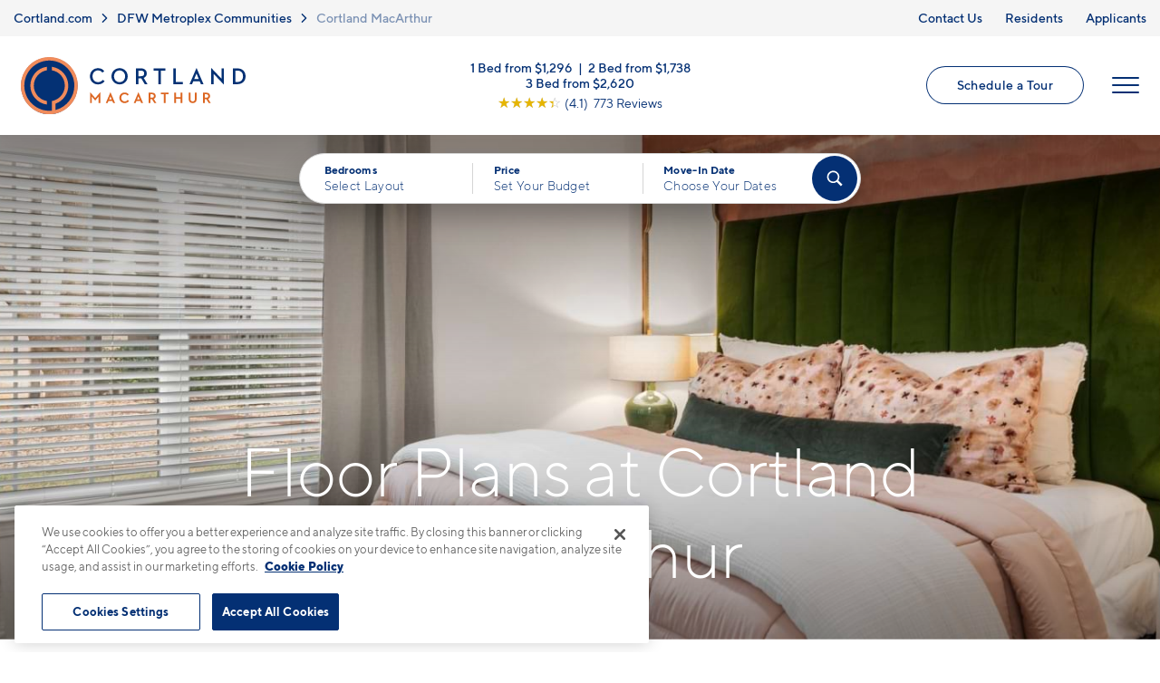

--- FILE ---
content_type: text/html; charset=UTF-8
request_url: https://cortland.com/apartments/cortland-macarthur/floorplans/arezzo/
body_size: 99744
content:
<!DOCTYPE html>
<!-- File Created: Tue, 20 Jan 2026 18:02:04 -0700 -->
<html lang="en-US" class="no-js header-layout-2 page-microsite-floorplan theme-masterbrand has-animations">
<head>
<meta charset="utf-8">
<script>
  window.dataLayer = window.dataLayer || [];
  window.dataLayer.push({
    community_name: 'Cortland MacArthur',
    group_id: '1400',
    market_name: 'Dallas/Ft. Worth (DFW)'
  });
  let PeeriusCallbacksTrack = undefined;
</script>
<!-- CookiePro Cookies Consent Notice start for cortland.com -->
<script src="https://cookie-cdn.cookiepro.com/scripttemplates/otSDKStub.js"  type="text/javascript" charset="UTF-8" data-domain-script="aecfb29c-d517-43ba-af95-ce26341d81bb" ></script>
<script type="text/javascript">
function OptanonWrapper() { }
</script>
<!-- CookiePro Cookies Consent Notice end for cortland.com --><script src="https://cdn.optimizely.com/js/19749172433.js"></script>
<!-- Global site tag (gtag.js) - Google Analytics -->
    <script async src="https://www.googletagmanager.com/gtag/js?id=UA-39336782-1"></script>
    <script>
      window.dataLayer = window.dataLayer || [];
      function gtag(){dataLayer.push(arguments);}
      gtag('js', new Date());

      gtag('config', 'UA-39336782-1');
      gtag('config', 'UA-136136906-1');
    </script>
<!-- End Global site tag (gtag.js) - Google Analytics --><!-- Google Tag Manager -->
<script>(function(w,d,s,l,i){w[l]=w[l]||[];w[l].push({'gtm.start':
new Date().getTime(),event:'gtm.js'});var f=d.getElementsByTagName(s)[0],
j=d.createElement(s),dl=l!='dataLayer'?'&l='+l:'';j.async=true;j.src=
'https://www.googletagmanager.com/gtm.js?id='+i+dl;f.parentNode.insertBefore(j,f);
})(window,document,'script','dataLayer','GTM-KQVDPPB');</script>
<!-- End Google Tag Manager --><!-- Google Tag Manager -->
<script>(function(w,d,s,l,i){w[l]=w[l]||[];w[l].push({'gtm.start':
new Date().getTime(),event:'gtm.js'});var f=d.getElementsByTagName(s)[0],
j=d.createElement(s),dl=l!='dataLayer'?'&l='+l:'';j.async=true;j.src=
'//www.googletagmanager.com/gtm.js?id='+i+dl;f.parentNode.insertBefore(j,f);
})(window,document,'script','dataLayer','GTM-T7MSJKX');</script>
<!-- End Google Tag Manager —><!--[if IE]><meta http-equiv="X-UA-Compatible" content="IE=edge"><![endif]-->
<meta name="description" content="View Arezzo floor plan, check availability, and schedule a tour of our Valley Ranch apartment community at Cortland MacArthur." />
<meta name="robots" content="index,follow" />
<meta name="author" content="Cortland" />
<meta name="copyright" content="© 2026 Cortland" />
<meta name="generator" content="Jonah Systems, LLC - www.jonahsystems.com" />
<meta name="viewport" content="width=device-width, initial-scale=1">
<meta name="twitter:card" content="summary">
<meta property="og:type" content="website" />
<meta property="og:title" content="Arezzo Floor Plan | Cortland MacArthur" />
<meta property="og:description" content="View Arezzo floor plan, check availability, and schedule a tour of our Valley Ranch apartment community at Cortland MacArthur." />
<meta property="og:url" content="https://cortland.com/apartments/cortland-macarthur/floorplans/arezzo/" />
<meta property="og:image" content="https://cortland.com/assets/images/cache/CortlandMacArthur_opengraph-0790c7b8e0f4c7cdf72b1cbb013f4795.jpg" />
<meta property="og:image:alt" content="Cortland MacArthur OG Image">
<meta property="og:image:type" content="image/jpeg" />
<meta property="og:image:width" content="1200" />
<meta property="og:image:height" content="630" />
<link rel="apple-touch-icon-precomposed" sizes="400x400" href="https://cortland.com/assets/images/cache/favicon1-12def5909dd9b78a76970c56f9d4e8d1.png" />
<link rel="shortcut icon" type="image/ico" sizes="32x32" href="/assets/images/favicon2.ico" />
<link rel="canonical" href="https://cortland.com/apartments/cortland-macarthur/floorplans/arezzo/" />
<title>Arezzo Floor Plan | Cortland MacArthur</title>
<style>@font-face{font-family:"tt_norms";font-display:swap;src:url("/views/microsite/fonts/tt_norms_extralight.woff") format("woff");font-weight:200;font-style:normal}@font-face{font-family:"tt_norms";font-display:swap;src:url("/views/microsite/fonts/tt_norms_light.woff") format("woff");font-weight:300;font-style:normal}@font-face{font-family:"tt_norms";font-display:swap;src:url("/views/microsite/fonts/tt_norms_light_italic.woff") format("woff");font-weight:300;font-style:italic}@font-face{font-family:"tt_norms";font-display:swap;src:url("/views/microsite/fonts/tt_norms_regular.woff") format("woff");font-weight:normal;font-style:normal}@font-face{font-family:"tt_norms";font-display:swap;src:url("/views/microsite/fonts/tt_norms_italic.woff") format("woff");font-weight:normal;font-style:italic}@font-face{font-family:"tt_norms";font-display:swap;src:url("/views/microsite/fonts/tt_norms_medium.woff") format("woff");font-weight:500;font-style:normal}@font-face{font-family:"tt_norms";font-display:swap;src:url("/views/microsite/fonts/tt_norms_bold.woff") format("woff");font-weight:600;font-style:normal}@font-face{font-family:"tt_norms";font-display:swap;src:url("/views/microsite/fonts/tt_norms_extrabold.woff") format("woff");font-weight:700;font-style:normal}.homepage__about-title,.form__confirm-header{font-size:4rem;font-weight:300}@media(max-width: 1560px){.homepage__about-title,.form__confirm-header{font-size:3.72rem}}@media(max-width: 1320px){.homepage__about-title,.form__confirm-header{font-size:3.44rem}}@media(max-width: 1180px){.homepage__about-title,.form__confirm-header{font-size:3.16rem}}@media(max-width: 980px){.homepage__about-title,.form__confirm-header{font-size:2.88rem}}@media(max-width: 767px){.homepage__about-title,.form__confirm-header{font-size:2.6rem}}.contact__office-hour-title,.contact__form-header,.homepage__reviews-title,.modal__title{font-size:3rem;font-weight:300}@media(max-width: 1560px){.contact__office-hour-title,.contact__form-header,.homepage__reviews-title,.modal__title{font-size:2.8rem}}@media(max-width: 1320px){.contact__office-hour-title,.contact__form-header,.homepage__reviews-title,.modal__title{font-size:2.6rem}}@media(max-width: 1180px){.contact__office-hour-title,.contact__form-header,.homepage__reviews-title,.modal__title{font-size:2.4rem}}@media(max-width: 980px){.contact__office-hour-title,.contact__form-header,.homepage__reviews-title,.modal__title{font-size:2.2rem}}@media(max-width: 767px){.contact__office-hour-title,.contact__form-header,.homepage__reviews-title,.modal__title{font-size:2rem}}.homepage__about-content{line-height:2;font-size:2rem}@media(max-width: 1180px){.homepage__about-content{font-size:1.8rem}}@media(max-width: 767px){.homepage__about-content{line-height:1.6;font-size:1.5rem}}.modal__description{font-size:1.6rem}@media(max-width: 767px){.modal__description{font-size:1.4rem}}.neighborhood__poi-load-more,.neighborhood__poi-category-button,.floorplan-single__other-button,.cortland-living__button,.amenities-b__expand,.amenities-a__expand,.homepage-b__ctas-button,.homepage-b__glamour-button,.homepage-a__gallery-button,.homepage__about-button,.homepage__rotator-button,.page__button,.nearby-communities__button,.contact-us__button,.ebrochure__button,.header__logo-button{-webkit-appearance:none;appearance:none;display:inline-block;border:1px solid #043074;border-radius:2em;background-color:#043074;padding:.875em 1.875em .9375em;color:#fff;letter-spacing:.025em;line-height:1;text-align:center;vertical-align:middle;white-space:nowrap;font-size:1.6rem;font-weight:500}.neighborhood__poi-load-more svg,.neighborhood__poi-category-button svg,.floorplan-single__other-button svg,.cortland-living__button svg,.amenities-b__expand svg,.amenities-a__expand svg,.homepage-b__ctas-button svg,.homepage-b__glamour-button svg,.homepage-a__gallery-button svg,.homepage__about-button svg,.homepage__rotator-button svg,.page__button svg,.nearby-communities__button svg,.contact-us__button svg,.ebrochure__button svg,.header__logo-button svg{margin-left:.8125em;margin-right:1.0625em;vertical-align:bottom;fill:currentColor}.neighborhood__poi-load-more svg+span,.neighborhood__poi-category-button svg+span,.floorplan-single__other-button svg+span,.cortland-living__button svg+span,.amenities-b__expand svg+span,.amenities-a__expand svg+span,.homepage-b__ctas-button svg+span,.homepage-b__glamour-button svg+span,.homepage-a__gallery-button svg+span,.homepage__about-button svg+span,.homepage__rotator-button svg+span,.page__button svg+span,.nearby-communities__button svg+span,.contact-us__button svg+span,.ebrochure__button svg+span,.header__logo-button svg+span{margin-right:1.125em}.neighborhood__poi-load-more span,.neighborhood__poi-category-button span,.floorplan-single__other-button span,.cortland-living__button span,.amenities-b__expand span,.amenities-a__expand span,.homepage-b__ctas-button span,.homepage-b__glamour-button span,.homepage-a__gallery-button span,.homepage__about-button span,.homepage__rotator-button span,.page__button span,.nearby-communities__button span,.contact-us__button span,.ebrochure__button span,.header__logo-button span{display:inline-block}.neighborhood__poi-load-more:focus,.neighborhood__poi-category-button:focus,.floorplan-single__other-button:focus,.cortland-living__button:focus,.amenities-b__expand:focus,.amenities-a__expand:focus,.homepage-b__ctas-button:focus,.homepage-b__glamour-button:focus,.homepage-a__gallery-button:focus,.homepage__about-button:focus,.homepage__rotator-button:focus,.page__button:focus,.nearby-communities__button:focus,.contact-us__button:focus,.ebrochure__button:focus,.header__logo-button:focus{outline:1px auto #043074}.neighborhood__poi-load-more:focus:not(:focus-visible),.neighborhood__poi-category-button:focus:not(:focus-visible),.floorplan-single__other-button:focus:not(:focus-visible),.cortland-living__button:focus:not(:focus-visible),.amenities-b__expand:focus:not(:focus-visible),.amenities-a__expand:focus:not(:focus-visible),.homepage-b__ctas-button:focus:not(:focus-visible),.homepage-b__glamour-button:focus:not(:focus-visible),.homepage-a__gallery-button:focus:not(:focus-visible),.homepage__about-button:focus:not(:focus-visible),.homepage__rotator-button:focus:not(:focus-visible),.page__button:focus:not(:focus-visible),.nearby-communities__button:focus:not(:focus-visible),.contact-us__button:focus:not(:focus-visible),.ebrochure__button:focus:not(:focus-visible),.header__logo-button:focus:not(:focus-visible){outline:none}.neighborhood__poi-load-more:focus-visible,.neighborhood__poi-category-button:focus-visible,.floorplan-single__other-button:focus-visible,.cortland-living__button:focus-visible,.amenities-b__expand:focus-visible,.amenities-a__expand:focus-visible,.homepage-b__ctas-button:focus-visible,.homepage-b__glamour-button:focus-visible,.homepage-a__gallery-button:focus-visible,.homepage__about-button:focus-visible,.homepage__rotator-button:focus-visible,.page__button:focus-visible,.nearby-communities__button:focus-visible,.contact-us__button:focus-visible,.ebrochure__button:focus-visible,.header__logo-button:focus-visible{outline:1px auto #043074}.alt.neighborhood__poi-load-more,.alt.neighborhood__poi-category-button,.alt.floorplan-single__other-button,.alt.cortland-living__button,.alt.amenities-b__expand,.alt.amenities-a__expand,.alt.homepage-b__ctas-button,.alt.homepage-b__glamour-button,.alt.homepage-a__gallery-button,.alt.homepage__about-button,.alt.homepage__rotator-button,.alt.page__button,.alt.nearby-communities__button,.alt.contact-us__button,.alt.ebrochure__button,.alt.header__logo-button{padding-left:0;padding-right:0;border:0;background-color:rgba(0,0,0,0);color:#043074}.pdf.neighborhood__poi-load-more,.pdf.neighborhood__poi-category-button,.pdf.floorplan-single__other-button,.pdf.cortland-living__button,.pdf.amenities-b__expand,.pdf.amenities-a__expand,.pdf.homepage-b__ctas-button,.pdf.homepage-b__glamour-button,.pdf.homepage-a__gallery-button,.pdf.homepage__about-button,.pdf.homepage__rotator-button,.pdf.page__button,.pdf.nearby-communities__button,.pdf.contact-us__button,.pdf.ebrochure__button,.pdf.header__logo-button{padding-top:.5em;padding-bottom:.5em;padding-left:1em}.pdf.neighborhood__poi-load-more::before,.pdf.neighborhood__poi-category-button::before,.pdf.floorplan-single__other-button::before,.pdf.cortland-living__button::before,.pdf.amenities-b__expand::before,.pdf.amenities-a__expand::before,.pdf.homepage-b__ctas-button::before,.pdf.homepage-b__glamour-button::before,.pdf.homepage-a__gallery-button::before,.pdf.homepage__about-button::before,.pdf.homepage__rotator-button::before,.pdf.page__button::before,.pdf.nearby-communities__button::before,.pdf.contact-us__button::before,.pdf.ebrochure__button::before,.pdf.header__logo-button::before{content:"";position:relative;display:inline-block;margin-right:.5em;width:1.375em;height:1.8125em;vertical-align:-0.5625em;background:rgba(0,0,0,0) no-repeat center center/contain;background-image:url("data:image/svg+xml;charset=utf8,%3Csvg fill='%23FFF' xmlns='http://www.w3.org/2000/svg' width='22' height='29' viewBox='0 0 22 29'%3E%3Cpath d='M22,5.69a.47.47,0,0,0-.13-.39L16.6.15h0A.46.46,0,0,0,16.38,0l-.07,0H.5A.5.5,0,0,0,0,.5v28a.5.5,0,0,0,.5.5h21a.5.5,0,0,0,.5-.5V5.8A.36.36,0,0,0,22,5.69ZM1,28V1H15.75V5.66a.5.5,0,0,0,.5.5H21V28ZM16.75,1.69l3.53,3.47H16.75ZM6.69,13.57a1.65,1.65,0,1,1,0,3.29H5.85v1.41H4.57v-4.7Zm-.84,1.14v1h.77a.52.52,0,0,0,.54-.5.53.53,0,0,0-.54-.51Zm5.2-1.14a2.35,2.35,0,1,1,0,4.7H9.24v-4.7Zm-.54,1.14v2.42h.54a1.2,1.2,0,0,0,1.21-1.21,1.17,1.17,0,0,0-1.21-1.21ZM18,13.57v1.15H15.61v.77h1.82v1.14H15.61v1.64H14.34v-4.7Z'/%3E%3C/svg%3E")}.neighborhood__poi-load-more:not(.header__menu-button):nth-child(2n+2),.neighborhood__poi-category-button:not(.header__menu-button):nth-child(2n+2),.floorplan-single__other-button:not(.header__menu-button):nth-child(2n+2),.cortland-living__button:not(.header__menu-button):nth-child(2n+2),.amenities-b__expand:not(.header__menu-button):nth-child(2n+2),.amenities-a__expand:not(.header__menu-button):nth-child(2n+2),.homepage-b__ctas-button:not(.header__menu-button):nth-child(2n+2),.homepage-b__glamour-button:not(.header__menu-button):nth-child(2n+2),.homepage-a__gallery-button:not(.header__menu-button):nth-child(2n+2),.homepage__about-button:not(.header__menu-button):nth-child(2n+2),.homepage__rotator-button:not(.header__menu-button):nth-child(2n+2),.page__button:not(.header__menu-button):nth-child(2n+2),.nearby-communities__button:not(.header__menu-button):nth-child(2n+2),.contact-us__button:not(.header__menu-button):nth-child(2n+2),.ebrochure__button:not(.header__menu-button):nth-child(2n+2),.header__logo-button:not(.header__menu-button):nth-child(2n+2){background-color:rgba(0,0,0,0);color:#043074}.attiva .neighborhood__poi-load-more,.attiva .neighborhood__poi-category-button,.attiva .floorplan-single__other-button,.attiva .cortland-living__button,.attiva .amenities-b__expand,.attiva .amenities-a__expand,.attiva .homepage-b__ctas-button,.attiva .homepage-b__glamour-button,.attiva .homepage-a__gallery-button,.attiva .homepage__about-button,.attiva .homepage__rotator-button,.attiva .page__button,.attiva .nearby-communities__button,.attiva .contact-us__button,.attiva .ebrochure__button,.attiva .header__logo-button{padding:1.1666666667em 1.9444444444em;letter-spacing:0;font-size:1.8rem}@media(max-height: 900px),(max-width: 1560px){.neighborhood__poi-load-more,.neighborhood__poi-category-button,.floorplan-single__other-button,.cortland-living__button,.amenities-b__expand,.amenities-a__expand,.homepage-b__ctas-button,.homepage-b__glamour-button,.homepage-a__gallery-button,.homepage__about-button,.homepage__rotator-button,.page__button,.nearby-communities__button,.contact-us__button,.ebrochure__button,.header__logo-button{padding:1em 2.4285714286em;font-size:1.4rem}}@media(max-width: 1180px){.neighborhood__poi-load-more,.neighborhood__poi-category-button,.floorplan-single__other-button,.cortland-living__button,.amenities-b__expand,.amenities-a__expand,.homepage-b__ctas-button,.homepage-b__glamour-button,.homepage-a__gallery-button,.homepage__about-button,.homepage__rotator-button,.page__button,.nearby-communities__button,.contact-us__button,.ebrochure__button,.header__logo-button{font-size:1.4rem}.attiva .neighborhood__poi-load-more,.attiva .neighborhood__poi-category-button,.attiva .floorplan-single__other-button,.attiva .cortland-living__button,.attiva .amenities-b__expand,.attiva .amenities-a__expand,.attiva .homepage-b__ctas-button,.attiva .homepage-b__glamour-button,.attiva .homepage-a__gallery-button,.attiva .homepage__about-button,.attiva .homepage__rotator-button,.attiva .page__button,.attiva .nearby-communities__button,.attiva .contact-us__button,.attiva .ebrochure__button,.attiva .header__logo-button{padding:14px 30px 16px;font-size:1.6rem}}@media(min-width: 768px){.neighborhood__poi-load-more:hover,.neighborhood__poi-category-button:hover,.floorplan-single__other-button:hover,.cortland-living__button:hover,.amenities-b__expand:hover,.amenities-a__expand:hover,.homepage-b__ctas-button:hover,.homepage-b__glamour-button:hover,.homepage-a__gallery-button:hover,.homepage__about-button:hover,.homepage__rotator-button:hover,.page__button:hover,.nearby-communities__button:hover,.contact-us__button:hover,.ebrochure__button:hover,.header__logo-button:hover{opacity:.7}}@media(max-width: 480px){.neighborhood__poi-load-more,.neighborhood__poi-category-button,.floorplan-single__other-button,.cortland-living__button,.amenities-b__expand,.amenities-a__expand,.homepage-b__ctas-button,.homepage-b__glamour-button,.homepage-a__gallery-button,.homepage__about-button,.homepage__rotator-button,.page__button,.nearby-communities__button,.contact-us__button,.ebrochure__button,.header__logo-button{display:table;margin:0 auto;min-width:140px}.attiva .neighborhood__poi-load-more,.attiva .neighborhood__poi-category-button,.attiva .floorplan-single__other-button,.attiva .cortland-living__button,.attiva .amenities-b__expand,.attiva .amenities-a__expand,.attiva .homepage-b__ctas-button,.attiva .homepage-b__glamour-button,.attiva .homepage-a__gallery-button,.attiva .homepage__about-button,.attiva .homepage__rotator-button,.attiva .page__button,.attiva .nearby-communities__button,.attiva .contact-us__button,.attiva .ebrochure__button,.attiva .header__logo-button{font-size:1.4rem}}.page__button--icon{display:inline-flex;align-items:center;justify-content:center;align-content:center;width:2.2222em;height:2.2222em;padding:0 !important;font-size:1.8rem !important}.page__button--icon svg,.page__button--icon img{margin:0;width:1em;height:auto;vertical-align:middle}.neighborhood__poi-container,.neighborhood__mobile-address-container,.floorplan-single__container,.floorplan-building:not(.floorplan-building--full),.floorplan-toggle__tabs,.floorplan__container,.floorplan-filter__badges-group,.amenities-b__content,.amenities-a__container,.homepage-b__ctas-container,.homepage-b__glamour-container,.homepage__location-container,.homepage__about-container,.recommendations__container,.page-nav__items,.page__container,.page-intro__column--content:only-child .page-intro__content,.nearby-communities__container,.footer-callout__container,.footer__container,.site-disclaimer__container,.page-banner__content{max-width:1280px;width:100%;margin:0 auto;display:block}@media(min-width: 1561px){.homepage-b__ctas-container,.homepage__location-container,.homepage__about-container,.recommendations__container,.nearby-communities__container,.footer-callout__container,.footer__container,.site-disclaimer__container{max-width:1480px}}@media(max-width: 1320px){.neighborhood__poi-container,.neighborhood__mobile-address-container,.floorplan-single__container,.floorplan-building:not(.floorplan-building--full),.floorplan-toggle__tabs,.floorplan__container,.floorplan-filter__badges-group,.amenities-b__content,.amenities-a__container,.homepage-b__ctas-container,.homepage-b__glamour-container,.homepage__location-container,.homepage__about-container,.recommendations__container,.page-nav__items,.page__container,.page-intro__column--content:only-child .page-intro__content,.nearby-communities__container,.footer-callout__container,.footer__container,.site-disclaimer__container,.page-banner__content{max-width:1100px}}@media(max-width: 1180px){.neighborhood__poi-container,.neighborhood__mobile-address-container,.floorplan-single__container,.floorplan-building:not(.floorplan-building--full),.floorplan-toggle__tabs,.floorplan__container,.floorplan-filter__badges-group,.amenities-b__content,.amenities-a__container,.homepage-b__ctas-container,.homepage-b__glamour-container,.homepage__location-container,.homepage__about-container,.recommendations__container,.page-nav__items,.page__container,.page-intro__column--content:only-child .page-intro__content,.nearby-communities__container,.footer-callout__container,.footer__container,.site-disclaimer__container,.page-banner__content{max-width:960px}}@media(max-width: 980px){.neighborhood__poi-container,.neighborhood__mobile-address-container,.floorplan-single__container,.floorplan-building:not(.floorplan-building--full),.floorplan-toggle__tabs,.floorplan__container,.floorplan-filter__badges-group,.amenities-b__content,.amenities-a__container,.homepage-b__ctas-container,.homepage-b__glamour-container,.homepage__location-container,.homepage__about-container,.recommendations__container,.page-nav__items,.page__container,.page-intro__column--content:only-child .page-intro__content,.nearby-communities__container,.footer-callout__container,.footer__container,.site-disclaimer__container,.page-banner__content{max-width:740px}}@media(max-width: 767px){.neighborhood__poi-container,.neighborhood__mobile-address-container,.floorplan-single__container,.floorplan-building:not(.floorplan-building--full),.floorplan-toggle__tabs,.floorplan__container,.floorplan-filter__badges-group,.amenities-b__content,.amenities-a__container,.homepage-b__ctas-container,.homepage-b__glamour-container,.homepage__location-container,.homepage__about-container,.recommendations__container,.page-nav__items,.page__container,.page-intro__column--content:only-child .page-intro__content,.nearby-communities__container,.footer-callout__container,.footer__container,.site-disclaimer__container,.page-banner__content{max-width:100%}}.neighborhood__poi-container,.floorplan__container,.floorplan-filter+*+[data-view=embed],.amenities-a__container,.page__container,.page-intro__column--content:only-child .page-intro__content{padding-top:60px;padding-bottom:60px}@media(max-width: 1560px){.neighborhood__poi-container,.floorplan__container,.floorplan-filter+*+[data-view=embed],.amenities-a__container,.page__container,.page-intro__column--content:only-child .page-intro__content{padding-top:51px;padding-bottom:51px}}@media(max-width: 1320px){.neighborhood__poi-container,.floorplan__container,.floorplan-filter+*+[data-view=embed],.amenities-a__container,.page__container,.page-intro__column--content:only-child .page-intro__content{padding-top:45px;padding-bottom:45px}}@media(max-width: 1180px){.neighborhood__poi-container,.floorplan__container,.floorplan-filter+*+[data-view=embed],.amenities-a__container,.page__container,.page-intro__column--content:only-child .page-intro__content{padding-top:45px;padding-bottom:45px}}@media(max-width: 767px){.neighborhood__poi-container,.floorplan__container,.floorplan-filter+*+[data-view=embed],.amenities-a__container,.page__container,.page-intro__column--content:only-child .page-intro__content{padding:35px}}.floorplan-toggle+.floorplan-filter[style="display: none;"]+.page,.floorplan-toggle+.page{padding-top:60px;padding-bottom:60px}@media(max-width: 1320px){.floorplan-toggle+.floorplan-filter[style="display: none;"]+.page,.floorplan-toggle+.page{padding-top:45px;padding-bottom:45px}}@media(max-width: 1180px){.floorplan-toggle+.floorplan-filter[style="display: none;"]+.page,.floorplan-toggle+.page{padding-top:30px;padding-bottom:30px}}@media(max-width: 767px){.floorplan-toggle+.floorplan-filter[style="display: none;"]+.page,.floorplan-toggle+.page{padding:35px}}.form__field,.ebrochure__input{-webkit-appearance:none;appearance:none;border:0;border-radius:0;background:0}.form__field:focus,.ebrochure__input:focus{outline:1px auto #043074}.modal__nav,.form__field,.form__label,.ebrochure__input{line-height:1.79;font-size:1.5rem}@media(max-width: 980px){.modal__nav,.form__field,.form__label,.ebrochure__input{font-size:1.6rem}}.modal__nav-item--current,.form__column--select,.form__row--select{position:relative;border:none;overflow:hidden;box-shadow:inset 0 0 0 1px #d5d5d5;background-color:#fff}.modal__nav-item--current::after,.form__column--select::after,.form__row--select::after{content:"";display:block;width:60px;height:100%;position:absolute;z-index:3;right:0;top:0;background:rgba(0,0,0,0) center center no-repeat;background-image:url("data:image/svg+xml;charset=utf8,%3Csvg xmlns='http://www.w3.org/2000/svg' width='10' height='12.3' viewBox='0 0 10 12.3' fill='rgba(4, 48, 116, 0.7)'%3E%3Cpath d='M5,12.3l5-4.7H0ZM5,0,0,4.8H10Z'/%3E%3C/svg%3E");background-image:url("data:image/svg+xml;charset=utf8,%3Csvg xmlns='http://www.w3.org/2000/svg' width='14.14' height='8.25' viewBox='0 0 14.14 8.25' fill='rgba(4, 48, 116, 0.99)'%3E%3Cpath d='M14.14,1.18,7.07,8.25,0,1.18,1.18,0,7.07,5.89,13,0Z'/%3E%3C/svg%3E");background-size:14px 16px}@media(max-width: 767px){.modal__nav-item--current::after,.form__column--select::after,.form__row--select::after{width:40px}}p,h1,h2,h3,h4,h5,h6{margin:0}a{text-decoration:none}ul,ol{list-style:none;padding:0;margin:0}blockquote{margin:0}input,textarea,select,button{font-family:"tt_norms",sans-serif}html{-ms-text-size-adjust:100%;-webkit-text-size-adjust:100%}body{margin:0}article,aside,details,figcaption,figure,footer,header,hgroup,main,menu,nav,section,summary{display:block}audio,canvas,progress,video{display:inline-block;vertical-align:baseline}audio:not([controls]){display:none;height:0}[hidden],template{display:none}a{background-color:rgba(0,0,0,0)}a:active,a:hover{outline:0}abbr[title]{border-bottom:1px dotted}b,strong{font-weight:bold}dfn{font-style:italic}mark{background:#ff0;color:#000}small{font-size:80%}sub,sup{font-size:40%;line-height:0;position:relative;vertical-align:baseline}sup{top:-1em}sub{bottom:-0.25em}img{border:0}svg:not(:root){overflow:hidden}figure{margin:1em 40px}hr{box-sizing:content-box;height:0}pre{overflow:auto}code,kbd,pre,samp{font-family:monospace,monospace;font-size:1em}button,input,optgroup,select,textarea{color:inherit;font:inherit;margin:0}button{overflow:visible}button,select{text-transform:none}button,html input[type=button],input[type=reset],input[type=submit]{-webkit-appearance:button;cursor:pointer}button[disabled],html input[disabled]{cursor:default}button::-moz-focus-inner,input::-moz-focus-inner{border:0;padding:0}input{line-height:normal}input[type=checkbox],input[type=radio]{box-sizing:border-box;padding:0}input[type=number]::-webkit-inner-spin-button,input[type=number]::-webkit-outer-spin-button{height:auto}input[type=search]{-webkit-appearance:textfield;box-sizing:content-box}input[type=search]::-webkit-search-cancel-button,input[type=search]::-webkit-search-decoration{-webkit-appearance:none}fieldset{border:1px solid silver;margin:0 2px;padding:.35em .625em .75em}legend{border:0;padding:0}textarea{overflow:auto}optgroup{font-weight:bold}table{border-collapse:collapse;border-spacing:0}td,th{padding:0}.page,.footer,.footer-callout{opacity:0}#content::before{content:"";display:block;height:160px;margin-top:-160px;visibility:hidden}html{-webkit-font-smoothing:antialiased;-moz-osx-font-smoothing:grayscale;box-sizing:border-box;font-family:"tt_norms",sans-serif;font-size:62.5%;font-weight:400}html *,html *::before,html *::after{box-sizing:inherit}html .popdown__button{letter-spacing:.04rem !important}@media(max-width: 767px){.popdown__button-wrap{display:table !important;width:100% !important;text-align:center !important}}body{background:#fff;color:#043074}body.header-filter-open.nav-stuck{overflow:hidden}body.header-filter-open.nav-stuck::before{content:"";position:fixed;top:0;left:0;z-index:99;width:100%;height:100%;background-color:rgba(0,0,0,.4)}body.fp-filters-open{overflow:hidden}.sr-only{position:absolute;width:1px;height:1px;padding:0;overflow:hidden;clip:rect(0, 0, 0, 0);white-space:nowrap;-webkit-clip-path:inset(50%);clip-path:inset(50%);border:0}.sr-only-focusable:active,.sr-only-focusable:focus{position:static;width:auto;height:auto;overflow:visible;clip:auto;white-space:normal;-webkit-clip-path:none;clip-path:none}@media(max-width: 767px){.desktop-only{display:none !important}}@media(min-width: 768px){.mobile-only{display:none !important}}.skip-to-content{position:absolute !important;top:0;left:0;z-index:150;display:inline-block;background-color:#043074;padding:10px 20px;color:#fff;font-size:12px}.skip-to-content:focus{outline:1px auto #043074}.btn{-webkit-appearance:none;appearance:none;display:inline-block;border:1px solid #043074;border-radius:2em;background-color:#043074;padding:.875em 1.875em .9375em;color:#fff;letter-spacing:.025em;line-height:1;text-align:center;vertical-align:middle;white-space:nowrap;font-size:1.6rem;font-weight:500}.btn svg{margin-left:.8125em;margin-right:1.0625em;vertical-align:bottom;fill:currentColor}.btn svg+span{margin-right:1.125em}.btn span{display:inline-block}.btn:focus{outline:1px auto #043074}.btn:focus:not(:focus-visible){outline:none}.btn:focus-visible{outline:1px auto #043074}.btn.alt{padding-left:0;padding-right:0;border:0;background-color:rgba(0,0,0,0);color:#043074}.btn.pdf{padding-top:.5em;padding-bottom:.5em;padding-left:1em}.btn.pdf::before{content:"";position:relative;display:inline-block;margin-right:.5em;width:1.375em;height:1.8125em;vertical-align:-0.5625em;background:rgba(0,0,0,0) no-repeat center center/contain;background-image:url("data:image/svg+xml;charset=utf8,%3Csvg fill='%23FFF' xmlns='http://www.w3.org/2000/svg' width='22' height='29' viewBox='0 0 22 29'%3E%3Cpath d='M22,5.69a.47.47,0,0,0-.13-.39L16.6.15h0A.46.46,0,0,0,16.38,0l-.07,0H.5A.5.5,0,0,0,0,.5v28a.5.5,0,0,0,.5.5h21a.5.5,0,0,0,.5-.5V5.8A.36.36,0,0,0,22,5.69ZM1,28V1H15.75V5.66a.5.5,0,0,0,.5.5H21V28ZM16.75,1.69l3.53,3.47H16.75ZM6.69,13.57a1.65,1.65,0,1,1,0,3.29H5.85v1.41H4.57v-4.7Zm-.84,1.14v1h.77a.52.52,0,0,0,.54-.5.53.53,0,0,0-.54-.51Zm5.2-1.14a2.35,2.35,0,1,1,0,4.7H9.24v-4.7Zm-.54,1.14v2.42h.54a1.2,1.2,0,0,0,1.21-1.21,1.17,1.17,0,0,0-1.21-1.21ZM18,13.57v1.15H15.61v.77h1.82v1.14H15.61v1.64H14.34v-4.7Z'/%3E%3C/svg%3E")}.btn:not(.header__menu-button):nth-child(2n+2){background-color:rgba(0,0,0,0);color:#043074}.attiva .btn{padding:1.1666666667em 1.9444444444em;letter-spacing:0;font-size:1.8rem}@media(max-height: 900px),(max-width: 1560px){.btn{padding:1em 2.4285714286em;font-size:1.4rem}}@media(max-width: 1180px){.btn{font-size:1.4rem}.attiva .btn{padding:14px 30px 16px;font-size:1.6rem}}@media(min-width: 768px){.btn:hover{opacity:.7}}@media(max-width: 480px){.btn{display:table;margin:0 auto;min-width:140px}.attiva .btn{font-size:1.4rem}}.btn-link{-webkit-appearance:none;appearance:none;display:inline-block;border:1px solid rgba(0,0,0,0);border-radius:2em;background-color:rgba(0,0,0,0);padding:.875em 1.875em .9375em;color:#043074;letter-spacing:.025em;line-height:1;text-align:center;vertical-align:middle;white-space:nowrap;font-size:1.6rem;font-weight:500}.btn-link svg{margin-left:.8125em;margin-right:1.0625em;vertical-align:bottom;fill:currentColor}.btn-link svg+span{margin-right:1.125em}.btn-link span{display:inline-block}.btn-link:focus{outline:1px auto #043074}.btn-link:focus:not(:focus-visible){outline:none}.btn-link:focus-visible{outline:1px auto #043074}.btn-link.alt{padding-left:0;padding-right:0;border:0;background-color:rgba(0,0,0,0);color:rgba(0,0,0,0)}.btn-link.pdf{padding-top:.5em;padding-bottom:.5em;padding-left:1em}.btn-link.pdf::before{content:"";position:relative;display:inline-block;margin-right:.5em;width:1.375em;height:1.8125em;vertical-align:-0.5625em;background:rgba(0,0,0,0) no-repeat center center/contain;background-image:url("data:image/svg+xml;charset=utf8,%3Csvg fill='%23FFF' xmlns='http://www.w3.org/2000/svg' width='22' height='29' viewBox='0 0 22 29'%3E%3Cpath d='M22,5.69a.47.47,0,0,0-.13-.39L16.6.15h0A.46.46,0,0,0,16.38,0l-.07,0H.5A.5.5,0,0,0,0,.5v28a.5.5,0,0,0,.5.5h21a.5.5,0,0,0,.5-.5V5.8A.36.36,0,0,0,22,5.69ZM1,28V1H15.75V5.66a.5.5,0,0,0,.5.5H21V28ZM16.75,1.69l3.53,3.47H16.75ZM6.69,13.57a1.65,1.65,0,1,1,0,3.29H5.85v1.41H4.57v-4.7Zm-.84,1.14v1h.77a.52.52,0,0,0,.54-.5.53.53,0,0,0-.54-.51Zm5.2-1.14a2.35,2.35,0,1,1,0,4.7H9.24v-4.7Zm-.54,1.14v2.42h.54a1.2,1.2,0,0,0,1.21-1.21,1.17,1.17,0,0,0-1.21-1.21ZM18,13.57v1.15H15.61v.77h1.82v1.14H15.61v1.64H14.34v-4.7Z'/%3E%3C/svg%3E")}.btn-link:not(.header__menu-button):nth-child(2n+2){background-color:rgba(0,0,0,0);color:rgba(0,0,0,0)}.attiva .btn-link{padding:1.1666666667em 1.9444444444em;letter-spacing:0;font-size:1.8rem}@media(max-height: 900px),(max-width: 1560px){.btn-link{padding:1em 2.4285714286em;font-size:1.4rem}}@media(max-width: 1180px){.btn-link{font-size:1.4rem}.attiva .btn-link{padding:14px 30px 16px;font-size:1.6rem}}@media(min-width: 768px){.btn-link:hover{opacity:.7}}@media(max-width: 480px){.btn-link{display:table;margin:0 auto;min-width:140px}.attiva .btn-link{font-size:1.4rem}}.btn-sm{font-size:1em}.page__loader{position:fixed;top:0;left:0;right:0;bottom:0;z-index:49;background-color:#fff}.page__loader-icon{transform:translate(-50%, -50%);position:absolute;top:50%;left:50%;max-width:100px;width:80%;height:auto;vertical-align:middle}@media(max-width: 767px){.page__loader-icon{max-width:80px}}body .heading{color:#043074}body .text{color:#043074}body .brand,body .link{color:#043074}body .button,body .brand-bg,body .background{background-color:#043074}body .link{cursor:pointer}body .text-primary{color:#043074}body .text-secondary{color:#262626}body .text-tertiary{color:#0092bd}body .text-body{color:#043074}body .text-heading{color:#043074}body .text-error{color:#f76161}body .text-success{color:#c5d97a}body .background-body{background-color:#fff}body .background-light{background-color:#f5f5f5}body .background-medium{background-color:#d8d8d8}body .background-dark{background-color:#262626}.tooltip{position:relative;opacity:1 !important}.tooltip::before,.tooltip::after{transform:translateX(-50%);position:absolute;top:auto;left:50%;opacity:0;transition:opacity .3s}.tooltip::before{z-index:98;background:#043074;border-radius:.25em;bottom:calc(100% + 10px);padding:0.8333333333em;color:#fff;white-space:nowrap;font-size:1.2rem;content:attr(title)}.tooltip::after{z-index:99;border:solid;border-color:#043074 rgba(0,0,0,0);border-width:10px 10px 0 10px;bottom:100%;content:""}.tooltip:hover::before,.tooltip:hover::after{opacity:1}@media(max-width: 1180px){.tooltip::before{font-size:1rem}}[dni-phone-link]{visibility:hidden}.hamburger{display:block;position:relative}.hamburger__wrapper{position:relative;display:block;width:30px;height:18px}.hamburger__bun{display:block;width:100%;height:2px;border-radius:1px;background-color:#fff;overflow:hidden}.hamburger__bun:first-child{transform:translateX(-50%);position:absolute;top:auto;left:50%;top:0}.hamburger__bun:nth-child(2){position:absolute;top:8px;left:0}.hamburger__bun:first-child{transform:translateX(-50%);position:absolute;top:auto;left:50%;bottom:0}.hamburger__text{position:absolute;width:1px;height:1px;padding:0;overflow:hidden;clip:rect(0, 0, 0, 0);white-space:nowrap;-webkit-clip-path:inset(50%);clip-path:inset(50%);border:0;position:absolute;top:calc(100% + 2px);left:50%;transform:translateX(-50%);color:#fff;text-transform:uppercase;font-size:1rem;font-weight:500}.header__toolbar{position:relative;z-index:99;display:flex;justify-content:space-between;align-items:center;height:40px;background-color:#262626;padding:0 15px 2px;color:#fff;font-size:1.6rem;font-weight:500}@media(max-height: 900px),(max-width: 1560px){.header__toolbar{font-size:1.4rem}}@media(min-width: 981px){.header__toolbar{text-align:justify}}@media(max-width: 767px){.header-layout-1 .header__toolbar{display:none !important}}.header-2 .header__toolbar{background-color:#f5f5f5;color:#043074;font-size:1.4rem}.header--alt .header__toolbar{height:40px;background-color:#f5f5f5 !important;color:inherit}.header__toolbar-column{display:inline-block;vertical-align:middle;text-align:left}.header__toolbar-column--hamburger{text-align:right}@media(min-width: 768px){.header__toolbar-column--hamburger{display:none !important}}.header__toolbar-column--breadcrumb{text-align:left}.header__toolbar-column--utility{text-align:right}@media(max-width: 980px){.header__toolbar-column .header__toolbar-logo,.header__toolbar-column .header__toolbar-breadcrumb{display:none !important}}@media(max-width: 767px){.header__toolbar-column--utility{display:none}}.header__toolbar-item{position:relative;display:inline-block;vertical-align:baseline}.header__toolbar-logo{display:inline-block;margin-right:8px;width:auto;height:30px;vertical-align:middle}.header__toolbar-logo-asset{width:auto;height:100%}.header__toolbar-breadcrumb{display:inline-block;opacity:0}.header__toolbar-breadcrumb svg{width:21px;height:10px;fill:currentColor}.header__toolbar-breadcrumb-item{display:inline-block}.header-2 .header__toolbar-breadcrumb-item:last-child{opacity:.5}.header__toolbar-breadcrumb-item--property{opacity:.5}.header__toolbar-breadcrumb-item--logo{margin-right:8px}@media(max-width: 1320px){.nav-stuck .header__toolbar-breadcrumb-item:last-child:not(:only-child){display:none}}.header__toolbar-contact{position:relative;display:inline-block;margin-right:22px;vertical-align:baseline}@media(max-width: 1180px){.header__toolbar-contact{margin-right:15px}}.header__toolbar-contact-flyout{position:absolute;top:calc(100% + 12px);left:50%;transform:translateX(-50%);z-index:105;border-radius:5px;background-color:#fff;box-shadow:0 12px 16px 0 rgba(0,0,0,.3);padding:45px 50px;font-size:1.4rem;color:inherit}.header__toolbar-contact-flyout::before{content:"";transform:translateX(-50%);position:absolute;top:auto;left:50%;bottom:100%;display:inline-block;width:0;height:0;border-style:solid;border-width:0 10px 10px 10px;border-color:rgba(0,0,0,0) rgba(0,0,0,0) #fff rgba(0,0,0,0)}.header__toolbar-contact-flyout.offset{left:auto;right:-20px;transform:none}.header__toolbar-contact-flyout.offset::before{left:auto;right:30px}.header__toolbar-contact-container{display:table;width:100%}.header__toolbar-contact-item{display:table-row;border:0;background:0;-webkit-appearance:none;appearance:none;white-space:nowrap;font-weight:500}.header__toolbar-contact-item:not(:first-child) .header__toolbar-contact-link{margin-top:40px}.header__toolbar-contact-link{display:block;width:100%;border:0;background:0;padding:0;-webkit-appearance:none;appearance:none;color:inherit}.header__toolbar-contact-icon{display:table-cell !important;vertical-align:middle;text-align:center}.header__toolbar-contact-icon svg{margin-right:15px;max-width:22px;max-height:22px;display:inline-block;vertical-align:middle;fill:currentColor}.header__toolbar-contact-text{display:table-cell !important;vertical-align:middle;text-align:left;padding-bottom:1px}.header__toolbar-link{display:inline-block;border:0;background:0;padding:0;-webkit-appearance:none;appearance:none;color:inherit;vertical-align:baseline}.header__toolbar-link:not(:last-child){margin-right:22px}@media(max-width: 1180px){.header__toolbar-link:not(:last-child){margin-right:15px}}.header__toolbar-link--single{margin-right:0 !important}@media(max-width: 980px){.header__toolbar-link--extra html:not(.attiva){display:none}}.header__toolbar-text{display:inline;font-weight:300}@media(max-width: 1180px){.header__toolbar-text{display:none}}@media(max-width: 767px){.header-layout-2 .header{position:fixed;top:0;left:0;width:100%;z-index:98;background-color:#fff}.header-layout-2 .nav-stuck .header{box-shadow:0 0 6px rgba(0,0,0,.3)}.header-layout-2.filters-stuck .nav-stuck .header{border-bottom:1px solid #d5d5d5;box-shadow:none}}.header__sticky-breacrumb{transform:translateY(-50%);position:absolute;top:50%;left:auto;left:10px;display:none;font-size:1.6rem;font-weight:500}.nav-stuck .header__sticky-breacrumb{display:block}@media(max-width: 980px){.header__sticky-breacrumb{display:none !important}}.header__menu{position:absolute;top:0;right:0;z-index:100;width:100%;padding:15px 30px 15px 350px;text-align:right;transition:background-color .5s}.attiva .header__menu{position:absolute !important;background-color:rgba(0,0,0,0) !important}@media(min-width: 768px){.attiva .header__menu{padding-left:320px}}.nav-stuck .header__menu{position:fixed;z-index:110;background-color:#262626;padding-left:30px;color:#fff}@media(max-width: 767px){.header__menu{padding:17px;color:#fff}.page-microsite.header-layout-2 body:not(.nav-stuck) .header__menu{display:none}.contact-flyout-active .header__menu{display:none}}.header__back{position:relative;top:-1px;display:inline-block;color:inherit;text-align:left;white-space:nowrap;font-size:1.4rem;font-weight:500}@media(min-width: 768px){.header__back{display:none}}@media(max-width: 980px){.attiva .page-nav .header__back{display:block !important}}@media(max-width: 767px){.header__menu .header__back{transform:translateY(-50%);position:absolute;top:50%;left:auto;top:calc(50% - 1px);left:20px}}.header__menu-logo .header__back{left:0}.header__back svg,.header__back img{display:inline-block;vertical-align:middle;margin-right:3px;width:16px;height:18px}.header__back svg{fill:currentColor}.header__back img{height:30px}.header__back span{display:inline-block;vertical-align:middle}@media(min-width: 981px){.header__back.mobile-breadcrumb{display:none !important}}@media(max-width: 980px){.header__back.mobile-breadcrumb{display:block !important}}@media(min-width: 768px)and (max-width: 980px){.nav-stuck .header__back.sticky-back{transform:translateY(-50%);position:absolute;top:50%;left:auto;top:calc(50% - 1px);left:20px;display:inline-block}}.header__menu-logo{transform:translateY(-50%);position:absolute;top:50%;left:auto;left:30px;display:none;width:110px}@media(max-width: 980px){.header__menu-logo{display:block}.attiva .header__menu-logo{display:none !important}}.header__menu-logo-asset{width:100%;height:auto;vertical-align:middle}@media(max-width: 767px){.header__menu-logo-asset{display:none !important}}@media(max-width: 767px){.header__menu-buttons>span{display:none}}.attiva .page-nav .header__menu-buttons{display:none}.attiva .nav-stuck .page-nav .header__menu-buttons{display:inline-block}@media(max-width: 980px){.nav-stuck .header__menu-buttons{display:inline-block}}.header__menu-button{position:relative;display:inline-block;vertical-align:middle}.header__menu-button:not(:last-child){-webkit-appearance:none;appearance:none;display:inline-block;border:1px solid rgba(0,0,0,0);border-radius:2em;background-color:rgba(0,0,0,0);padding:.875em 1.875em .9375em;color:#fff;letter-spacing:.025em;line-height:1;text-align:center;vertical-align:middle;white-space:nowrap;font-size:1.6rem;font-weight:500}.header__menu-button:not(:last-child) svg{margin-left:.8125em;margin-right:1.0625em;vertical-align:bottom;fill:currentColor}.header__menu-button:not(:last-child) svg+span{margin-right:1.125em}.header__menu-button:not(:last-child) span{display:inline-block}.header__menu-button:not(:last-child):focus{outline:1px auto #043074}.header__menu-button:not(:last-child):focus:not(:focus-visible){outline:none}.header__menu-button:not(:last-child):focus-visible{outline:1px auto #043074}.header__menu-button:not(:last-child).alt{padding-left:0;padding-right:0;border:0;background-color:rgba(0,0,0,0);color:rgba(0,0,0,0)}.header__menu-button:not(:last-child).pdf{padding-top:.5em;padding-bottom:.5em;padding-left:1em}.header__menu-button:not(:last-child).pdf::before{content:"";position:relative;display:inline-block;margin-right:.5em;width:1.375em;height:1.8125em;vertical-align:-0.5625em;background:rgba(0,0,0,0) no-repeat center center/contain;background-image:url("data:image/svg+xml;charset=utf8,%3Csvg fill='%23FFF' xmlns='http://www.w3.org/2000/svg' width='22' height='29' viewBox='0 0 22 29'%3E%3Cpath d='M22,5.69a.47.47,0,0,0-.13-.39L16.6.15h0A.46.46,0,0,0,16.38,0l-.07,0H.5A.5.5,0,0,0,0,.5v28a.5.5,0,0,0,.5.5h21a.5.5,0,0,0,.5-.5V5.8A.36.36,0,0,0,22,5.69ZM1,28V1H15.75V5.66a.5.5,0,0,0,.5.5H21V28ZM16.75,1.69l3.53,3.47H16.75ZM6.69,13.57a1.65,1.65,0,1,1,0,3.29H5.85v1.41H4.57v-4.7Zm-.84,1.14v1h.77a.52.52,0,0,0,.54-.5.53.53,0,0,0-.54-.51Zm5.2-1.14a2.35,2.35,0,1,1,0,4.7H9.24v-4.7Zm-.54,1.14v2.42h.54a1.2,1.2,0,0,0,1.21-1.21,1.17,1.17,0,0,0-1.21-1.21ZM18,13.57v1.15H15.61v.77h1.82v1.14H15.61v1.64H14.34v-4.7Z'/%3E%3C/svg%3E")}.header__menu-button:not(:last-child):not(.header__menu-button):nth-child(2n+2){background-color:rgba(0,0,0,0);color:rgba(0,0,0,0)}.attiva .header__menu-button:not(:last-child){padding:1.1666666667em 1.9444444444em;letter-spacing:0;font-size:1.8rem}@media(max-height: 900px),(max-width: 1560px){.header__menu-button:not(:last-child){padding:1em 2.4285714286em;font-size:1.4rem}}@media(max-width: 1180px){.header__menu-button:not(:last-child){font-size:1.4rem}.attiva .header__menu-button:not(:last-child){padding:14px 30px 16px;font-size:1.6rem}}@media(min-width: 768px){.header__menu-button:not(:last-child):hover{opacity:.7}}@media(max-width: 480px){.header__menu-button:not(:last-child){display:table;margin:0 auto;min-width:140px}.attiva .header__menu-button:not(:last-child){font-size:1.4rem}}.attiva .header__menu-button:not(:last-child){padding-left:15px}.header__menu-button:last-child,.header__menu-button:only-child{-webkit-appearance:none;appearance:none;display:inline-block;border:1px solid #fff;border-radius:2em;background-color:#fff;padding:.875em 1.875em .9375em;color:#fff;letter-spacing:.025em;line-height:1;text-align:center;vertical-align:middle;white-space:nowrap;font-size:1.6rem;font-weight:500;background-color:#fff !important;border:0}.header__menu-button:last-child svg,.header__menu-button:only-child svg{margin-left:.8125em;margin-right:1.0625em;vertical-align:bottom;fill:currentColor}.header__menu-button:last-child svg+span,.header__menu-button:only-child svg+span{margin-right:1.125em}.header__menu-button:last-child span,.header__menu-button:only-child span{display:inline-block}.header__menu-button:last-child:focus,.header__menu-button:only-child:focus{outline:1px auto #043074}.header__menu-button:last-child:focus:not(:focus-visible),.header__menu-button:only-child:focus:not(:focus-visible){outline:none}.header__menu-button:last-child:focus-visible,.header__menu-button:only-child:focus-visible{outline:1px auto #043074}.header__menu-button:last-child.alt,.header__menu-button:only-child.alt{padding-left:0;padding-right:0;border:0;background-color:rgba(0,0,0,0);color:#fff}.header__menu-button:last-child.pdf,.header__menu-button:only-child.pdf{padding-top:.5em;padding-bottom:.5em;padding-left:1em}.header__menu-button:last-child.pdf::before,.header__menu-button:only-child.pdf::before{content:"";position:relative;display:inline-block;margin-right:.5em;width:1.375em;height:1.8125em;vertical-align:-0.5625em;background:rgba(0,0,0,0) no-repeat center center/contain;background-image:url("data:image/svg+xml;charset=utf8,%3Csvg fill='%23FFF' xmlns='http://www.w3.org/2000/svg' width='22' height='29' viewBox='0 0 22 29'%3E%3Cpath d='M22,5.69a.47.47,0,0,0-.13-.39L16.6.15h0A.46.46,0,0,0,16.38,0l-.07,0H.5A.5.5,0,0,0,0,.5v28a.5.5,0,0,0,.5.5h21a.5.5,0,0,0,.5-.5V5.8A.36.36,0,0,0,22,5.69ZM1,28V1H15.75V5.66a.5.5,0,0,0,.5.5H21V28ZM16.75,1.69l3.53,3.47H16.75ZM6.69,13.57a1.65,1.65,0,1,1,0,3.29H5.85v1.41H4.57v-4.7Zm-.84,1.14v1h.77a.52.52,0,0,0,.54-.5.53.53,0,0,0-.54-.51Zm5.2-1.14a2.35,2.35,0,1,1,0,4.7H9.24v-4.7Zm-.54,1.14v2.42h.54a1.2,1.2,0,0,0,1.21-1.21,1.17,1.17,0,0,0-1.21-1.21ZM18,13.57v1.15H15.61v.77h1.82v1.14H15.61v1.64H14.34v-4.7Z'/%3E%3C/svg%3E")}.header__menu-button:last-child:not(.header__menu-button):nth-child(2n+2),.header__menu-button:only-child:not(.header__menu-button):nth-child(2n+2){background-color:rgba(0,0,0,0);color:#fff}.attiva .header__menu-button:last-child,.attiva .header__menu-button:only-child{padding:1.1666666667em 1.9444444444em;letter-spacing:0;font-size:1.8rem}@media(max-height: 900px),(max-width: 1560px){.header__menu-button:last-child,.header__menu-button:only-child{padding:1em 2.4285714286em;font-size:1.4rem}}@media(max-width: 1180px){.header__menu-button:last-child,.header__menu-button:only-child{font-size:1.4rem}.attiva .header__menu-button:last-child,.attiva .header__menu-button:only-child{padding:14px 30px 16px;font-size:1.6rem}}@media(min-width: 768px){.header__menu-button:last-child:hover,.header__menu-button:only-child:hover{opacity:.7}}@media(max-width: 480px){.header__menu-button:last-child,.header__menu-button:only-child{display:table;margin:0 auto;min-width:140px}.attiva .header__menu-button:last-child,.attiva .header__menu-button:only-child{font-size:1.4rem}}.attiva .nav-stuck .page-nav .header__menu-button{padding:0}.header__menu-button--contact{padding:0 !important}body:not(.nav-stuck) .header__menu-button--contact{display:none !important}.header__menu-button--contact .header__menu-button{border:0;background:0;padding:.875em 1.875em .9375em}.header__menu-button--contact:hover{opacity:1 !important}.header__menu-button svg{fill:currentColor !important}.header__hamburger{display:inline-block;margin-left:30px;vertical-align:middle;-webkit-appearance:none;appearance:none;border:0;border-radius:0;background:none;padding:0}.header__hamburger:focus{outline:1px auto #043074}@media(max-width: 1180px){.attiva .nav-stuck .header__hamburger{display:inline-block}}@media(min-width: 981px){.attiva .header__hamburger{display:none}}.header__logo{position:absolute;top:27px;left:30px;z-index:101;width:390px;background-color:rgba(255,255,255,.85);padding:60px 40px;text-align:center}.header__logo.has-buttons{padding-bottom:90px !important}@media(max-height: 800px),(max-width: 980px){.header__logo{width:310px;padding:30px 20px}}@media(max-width: 767px){.header__logo{position:relative;top:auto;left:auto;z-index:10;width:100%;background-color:rgba(0,0,0,0);padding:35px}.header__logo.has-buttons{padding-bottom:70px !important}}.header__logo-main-link{margin-bottom:30px;margin-left:auto;margin-right:auto;display:block;max-width:100%;width:206px}@media(max-width: 1560px){.header__logo-main-link{margin-bottom:28px}}@media(max-width: 1320px){.header__logo-main-link{margin-bottom:26px}}@media(max-width: 1180px){.header__logo-main-link{margin-bottom:24px}}@media(max-width: 980px){.header__logo-main-link{margin-bottom:22px}}@media(max-width: 767px){.header__logo-main-link{margin-bottom:20px}}.attiva .page-index .header__logo-main-link{margin-bottom:0}.header__logo-main-link:only-child{margin-bottom:0}.header__logo-asset{width:100%;height:auto;vertical-align:middle}.header__logo-title{position:relative;padding-top:0.8888888889em;color:#262626;line-height:1;text-align:center;font-size:3.6rem;font-weight:300}@media(max-width: 1180px){.header__logo-title{font-size:3.1rem}}@media(max-height: 800px),(max-width: 980px){.header__logo-title{font-size:2.8rem}}@media(max-width: 767px){.header__logo-title{padding-top:20px;line-height:normal;font-size:2.6rem}}.header__logo-title::before{transform:translateX(-50%);position:absolute;top:auto;left:50%;top:0;content:"";width:100px;height:0;border-top:1px solid #043074}.header__logo-heading{margin-top:1.2em;margin-bottom:.8em;line-height:1;font-size:2rem;font-weight:500}.header__logo-text{margin-top:7px;font-size:1.5rem;font-weight:500}@media(max-height: 800px),(max-width: 980px){.header__logo-text{font-size:1.4rem}}.header__logo-reviews{margin-top:30px;cursor:pointer;margin-bottom:18px;color:inherit}@media(max-width: 1560px){.header__logo-reviews{margin-top:28px}}@media(max-width: 1320px){.header__logo-reviews{margin-top:26px}}@media(max-width: 1180px){.header__logo-reviews{margin-top:24px}}@media(max-width: 980px){.header__logo-reviews{margin-top:22px}}@media(max-width: 767px){.header__logo-reviews{margin-top:20px}}.header__logo-reviews-stars{display:inline-block;vertical-align:middle}.header__logo-reviews-star{color:#e6b500 !important}.header__logo-reviews-info{display:inline-block;margin-left:2px;vertical-align:middle;font-size:1.2rem}.header__logo-buttons{position:relative}.header__logo-button{margin-top:23px;white-space:normal}@media(max-width: 1560px){.header__logo-button{margin-top:21.6px}}@media(max-width: 1320px){.header__logo-button{margin-top:20.2px}}@media(max-width: 1180px){.header__logo-button{margin-top:18.8px}}@media(max-width: 980px){.header__logo-button{margin-top:17.4px}}@media(max-width: 767px){.header__logo-button{margin-top:16px}}@media(max-height: 800px),(max-width: 980px){.header__logo-button{padding-top:10px;padding-bottom:10px;font-size:1.3rem}}.header__logo-links{position:absolute;left:2px;bottom:2px;right:2px}@media(min-width: 768px){.header__logo-links{display:table;width:calc(100% - 4px);table-layout:fixed}}@media(max-width: 767px){.header__logo-links{bottom:22px}}@media(min-width: 768px){.header__logo-link{display:table-cell;background-color:#043074;padding:13px 10px 15px;color:#fff;letter-spacing:.0714285714em;text-align:center;text-transform:uppercase;vertical-align:middle;font-size:1.4rem;font-weight:500}.header__logo-link:not(:first-child){border-left:1px solid rgba(255,255,255,.9)}}@media(max-width: 767px){.header__logo-link{-webkit-appearance:none;appearance:none;display:inline-block;border:1px solid #043074;border-radius:2em;background-color:#043074;padding:.875em 1.875em .9375em;color:#fff;letter-spacing:.025em;line-height:1;text-align:center;vertical-align:middle;white-space:nowrap;font-size:1.6rem;font-weight:500;display:inline-block !important;min-width:0 !important}.header__logo-link svg{margin-left:.8125em;margin-right:1.0625em;vertical-align:bottom;fill:currentColor}.header__logo-link svg+span{margin-right:1.125em}.header__logo-link span{display:inline-block}.header__logo-link:focus{outline:1px auto #043074}.header__logo-link:focus:not(:focus-visible){outline:none}.header__logo-link:focus-visible{outline:1px auto #043074}.header__logo-link.alt{padding-left:0;padding-right:0;border:0;background-color:rgba(0,0,0,0);color:#043074}.header__logo-link.pdf{padding-top:.5em;padding-bottom:.5em;padding-left:1em}.header__logo-link.pdf::before{content:"";position:relative;display:inline-block;margin-right:.5em;width:1.375em;height:1.8125em;vertical-align:-0.5625em;background:rgba(0,0,0,0) no-repeat center center/contain;background-image:url("data:image/svg+xml;charset=utf8,%3Csvg fill='%23FFF' xmlns='http://www.w3.org/2000/svg' width='22' height='29' viewBox='0 0 22 29'%3E%3Cpath d='M22,5.69a.47.47,0,0,0-.13-.39L16.6.15h0A.46.46,0,0,0,16.38,0l-.07,0H.5A.5.5,0,0,0,0,.5v28a.5.5,0,0,0,.5.5h21a.5.5,0,0,0,.5-.5V5.8A.36.36,0,0,0,22,5.69ZM1,28V1H15.75V5.66a.5.5,0,0,0,.5.5H21V28ZM16.75,1.69l3.53,3.47H16.75ZM6.69,13.57a1.65,1.65,0,1,1,0,3.29H5.85v1.41H4.57v-4.7Zm-.84,1.14v1h.77a.52.52,0,0,0,.54-.5.53.53,0,0,0-.54-.51Zm5.2-1.14a2.35,2.35,0,1,1,0,4.7H9.24v-4.7Zm-.54,1.14v2.42h.54a1.2,1.2,0,0,0,1.21-1.21,1.17,1.17,0,0,0-1.21-1.21ZM18,13.57v1.15H15.61v.77h1.82v1.14H15.61v1.64H14.34v-4.7Z'/%3E%3C/svg%3E")}.header__logo-link:not(.header__menu-button):nth-child(2n+2){background-color:rgba(0,0,0,0);color:#043074}.attiva .header__logo-link{padding:1.1666666667em 1.9444444444em;letter-spacing:0;font-size:1.8rem}}@media(max-width: 767px)and (max-height: 900px),(max-width: 767px)and (max-width: 1560px){.header__logo-link{padding:1em 2.4285714286em;font-size:1.4rem}}@media(max-width: 767px)and (max-width: 1180px){.header__logo-link{font-size:1.4rem}.attiva .header__logo-link{padding:14px 30px 16px;font-size:1.6rem}}@media(max-width: 767px)and (min-width: 768px){.header__logo-link:hover{opacity:.7}}@media(max-width: 767px)and (max-width: 480px){.header__logo-link{display:table;margin:0 auto;min-width:140px}.attiva .header__logo-link{font-size:1.4rem}}.header__flyout{position:absolute;top:calc(100% - 2px);left:50%;transform:translateX(-50%);z-index:105;border-radius:5px;background-color:#fff;box-shadow:0 12px 16px 0 rgba(0,0,0,.3);padding:45px 50px}.header__flyout::before{content:"";transform:translateX(-50%);position:absolute;top:auto;left:50%;bottom:100%;display:inline-block;width:0;height:0;border-style:solid;border-width:0 10px 10px;border-color:rgba(0,0,0,0) rgba(0,0,0,0) #fff}@media(max-width: 767px){.header__flyout{top:100%}}.header__flyout-close{width:40px;height:40px;position:absolute;top:0;right:0;border:0;background:none;-webkit-appearance:none;appearance:none;padding:0;text-align:center;vertical-align:middle}.header__flyout-close svg{width:20px;height:20px;vertical-align:middle;fill:#fff}@media(min-width: 768px){.header__flyout-close{display:none}}.header__flyout-container{display:table;width:100%}.header__flyout-item{display:table-row;border:0;background:0;-webkit-appearance:none;appearance:none;color:inherit;white-space:nowrap;font-weight:400}.header__flyout-item:not(:first-child) .header__flyout-link{margin-top:40px}.header__flyout-link{display:block;width:100%;border:0;background:0;padding:0;-webkit-appearance:none;appearance:none;color:inherit;font-size:1.6em;font-weight:400}.header__flyout-icon{display:table-cell !important;vertical-align:middle;text-align:center}.header__flyout-icon svg{margin-right:15px;max-width:30px;max-height:33px;display:inline-block;vertical-align:middle}.header__flyout-text{display:table-cell !important;vertical-align:middle;text-align:left}.header-2__toolbar{background-color:#f5f5f5}.header-2__outside{position:relative;z-index:98}.header-2__dummy{display:none;height:138px}@media(max-width: 1560px){.header-2__dummy{height:96px}}@media(max-width: 980px){.header-2__dummy{height:146px}}@media(max-width: 767px){.header-2__dummy{height:157px}}.dummy-header .header-2__dummy{display:block}.header-2__inside{position:relative;top:0;left:0;width:100%;background-color:#fff}.dummy-header .header-2__inside{position:absolute}.nav-stuck .header-2__inside{position:fixed}.header-stuck .header-2__inside{box-shadow:0 2px 24px 0 rgba(0,0,0,.15)}.filters-stuck .header-2__inside{border-bottom:1px solid #d5d5d5;box-shadow:none}.header-2__main{position:relative;z-index:2;display:flex;align-items:center;background-color:#fff;padding:40px;transition:padding .3s}@media(max-height: 900px),(max-width: 1560px){.header-2__main{padding:23px}}.header-stuck .header-2__main{padding:17px 20px}@media(max-width: 767px){.header-2__main{padding:17px}.header-stuck .header-2__main{padding:10px}}.header-2__main-column{display:flex;flex:1;align-items:center}.header-2__main-column--logo{margin-right:auto}.header-2__main-column--center{flex-direction:column;justify-content:center}.header-2__main-column--links{margin-left:auto;justify-content:flex-end}.header-2__logo{display:block;transition:width .3s}.header-2__logo-asset{width:100%;height:auto;vertical-align:middle}.header-2__info{z-index:3;text-align:center;font-size:1.4rem;transition:opacity .3s}.header-stuck .header-2__info{opacity:0}.header-filters .header-2__info{opacity:1}.page-microsite-floorplans .header-2__info{opacity:1}@media(min-width: 981px){.header-2__info{transform:translate(-50%, -50%);position:absolute;top:50%;left:50%}}@media(max-width: 980px){body:not(.header-stuck) .header-2__info{border-top:1px solid #d5d5d5}}@media(max-width: 980px)and (min-width: 768px){body:not(.header-stuck) .header-2__info{padding:8px 15px 14px}}@media(max-width: 980px){.header-stuck .header-2__info{transform:translate(-50%, -50%);position:absolute;top:50%;left:50%}}@media(max-width: 767px){.header-2__info{padding:17px}.header-stuck .header-2__info{display:none}}.header-2__prices{font-weight:500}.header-2__prices+*{margin-top:4px}@media(max-width: 767px){.header-2__prices+*{margin-top:6px}}.header-2__info-price{display:inline-block;color:inherit;text-decoration:none}@media(max-width: 480px){.with-fees .header-2__info-price{display:block}.with-fees .header-2__info-price--pipe{display:none}}.header-2__rating .ratings{display:inline-block;font-size:1.1428571429em}.header-2__rating .ratings__star{color:#bcbcbc}.header-2__rating .ratings__star::before{color:#e6b500}.header-stuck .header-2__rating{display:none}.header-2__rating-reviews{color:inherit}.header-2__rating-reviews-info{display:inline-block;margin-left:4px;font-size:1em}.header-2__item{position:relative;display:inline-block;vertical-align:middle}.header-2__item.alt{display:none}.header-stuck .header-2__item.alt{display:inline-block}.header-2__button{-webkit-appearance:none;appearance:none;display:inline-block;border:1px solid rgba(0,0,0,0);border-radius:2em;background-color:rgba(0,0,0,0);padding:.875em 1.875em .9375em;color:#fff;letter-spacing:.025em;line-height:1;text-align:center;vertical-align:middle;white-space:nowrap;font-size:1.6rem;font-weight:500;position:relative;overflow:hidden;color:inherit;box-shadow:inset 0 0 0 1px currentColor}.header-2__button svg{margin-left:.8125em;margin-right:1.0625em;vertical-align:bottom;fill:currentColor}.header-2__button svg+span{margin-right:1.125em}.header-2__button span{display:inline-block}.header-2__button:focus{outline:1px auto #043074}.header-2__button:focus:not(:focus-visible){outline:none}.header-2__button:focus-visible{outline:1px auto #043074}.header-2__button.alt{padding-left:0;padding-right:0;border:0;background-color:rgba(0,0,0,0);color:rgba(0,0,0,0)}.header-2__button.pdf{padding-top:.5em;padding-bottom:.5em;padding-left:1em}.header-2__button.pdf::before{content:"";position:relative;display:inline-block;margin-right:.5em;width:1.375em;height:1.8125em;vertical-align:-0.5625em;background:rgba(0,0,0,0) no-repeat center center/contain;background-image:url("data:image/svg+xml;charset=utf8,%3Csvg fill='%23FFF' xmlns='http://www.w3.org/2000/svg' width='22' height='29' viewBox='0 0 22 29'%3E%3Cpath d='M22,5.69a.47.47,0,0,0-.13-.39L16.6.15h0A.46.46,0,0,0,16.38,0l-.07,0H.5A.5.5,0,0,0,0,.5v28a.5.5,0,0,0,.5.5h21a.5.5,0,0,0,.5-.5V5.8A.36.36,0,0,0,22,5.69ZM1,28V1H15.75V5.66a.5.5,0,0,0,.5.5H21V28ZM16.75,1.69l3.53,3.47H16.75ZM6.69,13.57a1.65,1.65,0,1,1,0,3.29H5.85v1.41H4.57v-4.7Zm-.84,1.14v1h.77a.52.52,0,0,0,.54-.5.53.53,0,0,0-.54-.51Zm5.2-1.14a2.35,2.35,0,1,1,0,4.7H9.24v-4.7Zm-.54,1.14v2.42h.54a1.2,1.2,0,0,0,1.21-1.21,1.17,1.17,0,0,0-1.21-1.21ZM18,13.57v1.15H15.61v.77h1.82v1.14H15.61v1.64H14.34v-4.7Z'/%3E%3C/svg%3E")}.header-2__button:not(.header__menu-button):nth-child(2n+2){background-color:rgba(0,0,0,0);color:rgba(0,0,0,0)}.attiva .header-2__button{padding:1.1666666667em 1.9444444444em;letter-spacing:0;font-size:1.8rem}@media(max-height: 900px),(max-width: 1560px){.header-2__button{padding:1em 2.4285714286em;font-size:1.4rem}}@media(max-width: 1180px){.header-2__button{font-size:1.4rem}.attiva .header-2__button{padding:14px 30px 16px;font-size:1.6rem}}@media(min-width: 768px){.header-2__button:hover{opacity:.7}}@media(max-width: 480px){.header-2__button{display:table;margin:0 auto;min-width:140px}.attiva .header-2__button{font-size:1.4rem}}.header-2__button:not(.header__menu-button):nth-child(2n+2){box-shadow:none;color:#fff}@media(max-width: 767px){.header-2__button{display:none}}.header-2__button.alternate{box-shadow:none;border-color:rgba(0,0,0,0)}@media(max-width: 1180px){.header-2__button.alternate{display:none}}.header-2__hamburger{border:0;background:none;margin-left:30px;padding:0;-webkit-appearance:none;appearance:none;color:inherit;vertical-align:middle}.header-2__hamburger .hamburger__bun{background-color:currentColor}.header-2__filters-wrap{transform:translateX(-50%);position:absolute;top:auto;left:50%;top:100%;width:100%;height:96px;padding:20px;transition:height .3s,padding .3s,transform .3s}.header-stuck .header-2__filters-wrap{transform:translate(-50%, -50%);position:absolute;top:50%;left:50%;width:auto;height:auto;padding:0;z-index:3}.header-filters .header-2__filters-wrap{top:100%;transform:translate(-50%, 0);width:100%;box-shadow:0 2px 24px 0 rgba(0,0,0,.15);background-color:#fff;padding:0 20px 20px;z-index:1}.page-microsite-floorplans .header-2__filters-wrap{display:none}@media(max-width: 767px){.header-2__filters-wrap{text-align:center}.header-stuck .header-2__filters-wrap{display:none !important}}.header-2__filters{position:relative;margin:auto;box-shadow:0 15px 30px 0 rgba(0,0,0,.25);border:1px solid #d5d5d5;border-radius:29px;background-color:#fff;width:620px;height:56px;transition:height .3s,width .3s}.header-stuck .header-2__filters{width:auto;height:auto;box-shadow:0 3px 15px 0 rgba(0,0,0,.15);overflow:hidden}@media(max-width: 980px){.header-stuck .header-2__filters{width:225px}}.header-filters .header-2__filters{width:620px;height:56px;overflow:visible}.header-filters-opening .header-2__filters{overflow:hidden}@media(max-width: 660px){.header-2__filters{display:inline-block;width:auto !important;height:auto !important}}.header-2__filter-toggle{position:absolute;top:0;left:0;z-index:2;-webkit-appearance:none;appearance:none;display:flex;width:100%;height:100%;border:0;background:none;padding:3px 3px 3px 20px;justify-content:space-between;align-items:center;font-size:1.6rem;font-weight:500;transition:opacity .3s;gap:10px}.header-2__filter-toggle span{display:inline-block;vertical-align:middle}.header-2__filter-toggle span:first-child{flex-grow:1;padding:0}.header-filters-opening .header-2__filter-toggle{display:none}body:not(.header-stuck) .header-2__filter-toggle,.header-filters .header-2__filter-toggle{z-index:1;opacity:0}.header-stuck .header-2__filter-toggle{position:relative}.header-2__filter-toggle:focus{outline:none}@media(max-width: 980px){.header-2__filter-toggle{font-size:1.3rem}}@media(min-width: 661px)and (max-width: 767px){.header-2__filter-toggle{display:none}}@media(max-width: 660px){.header-2__filter-toggle{position:relative;opacity:1 !important;max-width:100%}.header-2__filter-toggle span:first-child{text-align:left}}.header-2__filter-toggle-icon{width:40px;height:40px;position:relative;border-radius:50%;background-color:#043074}.header-2__filter-toggle-icon svg{transform:translate(-50%, -50%);position:absolute;top:50%;left:50%;width:40%;height:40%;fill:#fff}@media(max-width: 767px){.header-2__filter-toggle-icon{width:35px;height:35px}}.header-2__finder{transform:translate(-50%, -50%);position:absolute;top:50%;left:50%;z-index:2;display:flex;width:618px;height:100%;padding:3px}.header-stuck .header-2__finder{z-index:1;opacity:0}.header-filters .header-2__finder{z-index:2;opacity:1}@media(max-width: 980px){.header-2__finder{padding-left:17px}}@media(max-width: 660px){.header-2__finder{display:none}}.header-2__finder-item{position:relative;display:flex;align-items:center;flex:1}.header-2__finder-item:nth-child(n+2):not(:last-child)::before{content:"";transform:translateY(-50%);position:absolute;top:50%;left:auto;left:0;height:calc(100% - 14px);border-left:1px solid #d5d5d5}.header-2__finder-item--button{flex:0}.header-2__finder-toggle{-webkit-appearance:none;appearance:none;display:inline-block;border:1px solid rgba(0,0,0,0);border-radius:2em;background-color:rgba(0,0,0,0);padding:.875em 1.875em .9375em;color:#fff;letter-spacing:.025em;line-height:1;text-align:center;vertical-align:middle;white-space:nowrap;font-size:1.6rem;font-weight:500;padding:0 1.875em !important;color:inherit;width:100%;height:100%;text-align:left;font-size:1.2rem !important;font-weight:600}.header-2__finder-toggle svg{margin-left:.8125em;margin-right:1.0625em;vertical-align:bottom;fill:currentColor}.header-2__finder-toggle svg+span{margin-right:1.125em}.header-2__finder-toggle span{display:inline-block}.header-2__finder-toggle:focus{outline:1px auto #043074}.header-2__finder-toggle:focus:not(:focus-visible){outline:none}.header-2__finder-toggle:focus-visible{outline:1px auto #043074}.header-2__finder-toggle.alt{padding-left:0;padding-right:0;border:0;background-color:rgba(0,0,0,0);color:rgba(0,0,0,0)}.header-2__finder-toggle.pdf{padding-top:.5em;padding-bottom:.5em;padding-left:1em}.header-2__finder-toggle.pdf::before{content:"";position:relative;display:inline-block;margin-right:.5em;width:1.375em;height:1.8125em;vertical-align:-0.5625em;background:rgba(0,0,0,0) no-repeat center center/contain;background-image:url("data:image/svg+xml;charset=utf8,%3Csvg fill='%23FFF' xmlns='http://www.w3.org/2000/svg' width='22' height='29' viewBox='0 0 22 29'%3E%3Cpath d='M22,5.69a.47.47,0,0,0-.13-.39L16.6.15h0A.46.46,0,0,0,16.38,0l-.07,0H.5A.5.5,0,0,0,0,.5v28a.5.5,0,0,0,.5.5h21a.5.5,0,0,0,.5-.5V5.8A.36.36,0,0,0,22,5.69ZM1,28V1H15.75V5.66a.5.5,0,0,0,.5.5H21V28ZM16.75,1.69l3.53,3.47H16.75ZM6.69,13.57a1.65,1.65,0,1,1,0,3.29H5.85v1.41H4.57v-4.7Zm-.84,1.14v1h.77a.52.52,0,0,0,.54-.5.53.53,0,0,0-.54-.51Zm5.2-1.14a2.35,2.35,0,1,1,0,4.7H9.24v-4.7Zm-.54,1.14v2.42h.54a1.2,1.2,0,0,0,1.21-1.21,1.17,1.17,0,0,0-1.21-1.21ZM18,13.57v1.15H15.61v.77h1.82v1.14H15.61v1.64H14.34v-4.7Z'/%3E%3C/svg%3E")}.header-2__finder-toggle:not(.header__menu-button):nth-child(2n+2){background-color:rgba(0,0,0,0);color:rgba(0,0,0,0)}.attiva .header-2__finder-toggle{padding:1.1666666667em 1.9444444444em;letter-spacing:0;font-size:1.8rem}@media(max-height: 900px),(max-width: 1560px){.header-2__finder-toggle{padding:1em 2.4285714286em;font-size:1.4rem}}@media(max-width: 1180px){.header-2__finder-toggle{font-size:1.4rem}.attiva .header-2__finder-toggle{padding:14px 30px 16px;font-size:1.6rem}}@media(min-width: 768px){.header-2__finder-toggle:hover{opacity:.7}}@media(max-width: 480px){.header-2__finder-toggle{display:table;margin:0 auto;min-width:140px}.attiva .header-2__finder-toggle{font-size:1.4rem}}.header-2__finder-toggle svg{display:none;fill:currentColor;margin-left:0;margin-right:7px;vertical-align:middle}.header-2__finder-toggle>span{margin-right:0 !important;text-align:left;vertical-align:middle}.header-2__finder-toggle>span small{display:block;margin-top:.3em;font-size:1.4rem !important;font-weight:300}.header-2__finder-toggle:focus{outline:none}@media(min-width: 981px){.header-filter-open.header-stuck .header-2__finder-toggle{position:relative;display:block;width:100%;height:auto;border:0;padding:18px 10px;text-align:left}}.header-2__finder-button{width:50px;height:50px;position:relative;-webkit-appearance:none;appearance:none;border:0;border-radius:50%;background:none;padding:0;vertical-align:middle;color:#fff}.header-2__finder-button svg{transform:translate(-50%, -50%);position:absolute;top:50%;left:50%;width:36%;height:36%;fill:currentColor}@media(max-width: 660px){.header-2__finder-button{width:35px;height:35px}}.menu{display:none;position:fixed;top:0;right:0;z-index:1000;width:100%;height:100%;background:no-repeat center center/cover;color:inherit}.menu__overlay{position:absolute;top:0;left:0;width:100%;height:100%;background-color:rgba(0,0,0,.8)}.menu__top-link{position:absolute;top:20px;left:30px;display:inline-flex;align-items:flex-end;color:inherit;font-size:1.8rem;font-weight:500;transition:opacity .3s}.menu__top-link svg{margin-right:.75em;fill:currentColor;height:1.5384615385em;width:auto}@media(max-height: 800px),(max-width: 660px){.menu__top-link{font-size:1.3rem}}.menu__top-link:hover{opacity:.6}.menu__close{cursor:pointer;position:absolute;top:17px;right:20px;width:40px;height:40px}.menu__close svg{transform:translate(-50%, -50%);position:absolute;top:50%;left:50%;max-width:45%;max-height:45%;fill:currentColor}@media(max-height: 800px),(max-width: 767px){.menu__close{position:fixed;top:8px;right:10px}}.menu__container{position:absolute;top:0;right:0;z-index:2;display:flex;flex-direction:column;align-items:center;justify-content:center;max-width:640px;width:100%;height:100%;background-color:#fff;padding:80px 20px 20px}@media(max-height: 800px),(max-width: 660px){.menu__container{max-width:510px;padding:65px 0 0}}.menu__wrap{max-width:440px;width:calc(100% - 70px);overflow-y:auto}@media(max-height: 800px)and (min-width: 661px){.menu__wrap{padding-left:30px;padding-right:30px;padding-bottom:20px;max-width:none;width:100%}}@media(max-width: 660px){.menu__wrap{max-width:none;width:100%;padding-bottom:20px;text-align:center}}.menu__list{width:100%;font-size:3.2rem;font-weight:300}@media(max-height: 980px){.menu__list{font-size:2.8rem}}@media(max-height: 800px){.menu__list{font-size:2rem}}@media(max-width: 660px){.menu__list{transform:none;position:static;top:auto;left:auto;margin-left:auto;margin-right:auto;font-size:2rem}}.menu__link-buttons{display:flex;margin-top:1em}@media(max-width: 660px){.menu__link-buttons{margin-top:20px;flex-direction:column}}.menu__link{display:block;margin:0 auto;color:inherit;letter-spacing:.01em;line-height:1.25;font-size:1em;transition:opacity .3s}.menu__link.active,.menu__link.active-trail{font-weight:500}.menu__link--info{margin-bottom:2em;font-size:.7em}@media(max-height: 800px),(max-width: 767px){.menu__link--info{margin-bottom:1.2em}}.menu__link:not(:first-child){margin-top:.78em}@media(max-height: 800px),(max-width: 767px){.menu__link:not(:first-child){margin-top:.8em}}.menu__link--button{display:inline-flex;align-items:center;justify-content:center;margin-top:1em !important;min-width:210px;overflow:hidden;border-radius:50px;border:1px solid #043074;padding:13px 45px;color:#fff;letter-spacing:0;font-size:1.6rem;font-weight:500}@media(max-height: 800px){.menu__link--button{font-size:1.4rem}}@media(max-width: 660px){.menu__link--button{margin-top:.4em !important;height:30px;padding:0 45px;font-size:1.2rem}}.menu__link--button svg{margin-right:.75em;fill:currentColor;width:auto;height:1.4em}.menu__link--button.link{border-color:inherit}.menu__link:hover{opacity:.6}.menu__extra{margin-top:1.8em}@media(max-height: 800px){.menu__extra{margin-top:1em}}.menu__extra-item{position:relative;display:inline-block;vertical-align:middle}.menu__extra-item:nth-child(n+2){margin-left:23px;padding-left:30px}.menu__extra-item:nth-child(n+2)::before{position:absolute;content:"";left:0;top:50%;transform:translateY(-50%);width:0;height:100%;border-left:1px solid}@media(max-width: 480px){.menu__extra-item:nth-child(n+2){margin-left:10px;padding-left:16px}}.menu__extra-link{display:block;color:inherit;font-size:.6em;font-weight:500;transition:opacity .3s}@media(max-height: 800px),(max-width: 767px){.menu__extra-link{font-size:.7em}}.menu__extra-link:hover{opacity:.6}.menu__footer{margin-top:5em;color:#9b9b9b}@media(max-height: 800px){.menu__footer{margin-top:3em}}.menu__footer-column:nth-child(n+2){margin-top:3em}@media(max-width: 660px){.menu__footer-column:nth-child(n+2){margin-top:1em}}.menu__footer-link{display:block;color:inherit;font-weight:500}.menu__footer-link--light{font-weight:300}.menu__footer-link:nth-child(n+2){margin-top:0.8823529412em}@media(min-height: 801px)and (min-width: 768px){.menu__footer-link{font-size:1.6rem;white-space:nowrap}}@media(max-height: 800px),(max-width: 767px){.menu__footer-link{font-size:1.3rem}}@media(max-height: 800px),(max-width: 767px){.menu__footer-link-section{display:block}.menu__footer-link-section.desktop-only{display:none}.menu__footer-link-section:not(:first-child){margin-top:3px}}.menu__social{display:flex;align-items:center}@media(max-width: 660px){.menu__social{justify-content:center}}.menu__social-item{position:relative;display:inline-block;vertical-align:middle}.menu__social-item:not(:first-child){margin-left:2px}.menu__social-link{display:block;width:27px;height:27px;color:inherit}.menu__social-link svg{transform:translate(-50%, -50%);position:absolute;top:50%;left:50%;max-width:20px;max-height:20px;fill:currentColor}.page-banner{position:relative;position:relative;z-index:11;overflow:hidden;max-height:600px}.page-banner::before{display:block;content:"";width:100%;padding-top:31.25%}@media(max-width: 767px){.page-banner{position:relative}.page-banner::before{display:block;content:"";width:100%;padding-top:62.5%}}.header-layout-2 .page-banner{position:relative}.header-layout-2 .page-banner::before{display:block;content:"";width:100%;padding-top:43.4895833333%}@media(max-width: 767px){.header-layout-2 .page-banner{height:380px}.header-layout-2 .page-banner::before{display:none}}.page-banner__background{transform:translate(-50%, -50%);position:absolute;top:50%;left:50%;width:100%;height:100%;background:#f5f5f5 no-repeat center center/cover}.page-banner__overlay{position:absolute;left:0;width:100%;height:48%}.page-banner__overlay--top{filter:progid:DXImageTransform.Microsoft.gradient(gradientType=0, startColorstr="#FF000000", endColorstr="#00000000");background:linear-gradient(to bottom, #000 0%, transparent 100%);top:0}.page-banner__overlay--bottom{filter:progid:DXImageTransform.Microsoft.gradient(gradientType=0, startColorstr="#00000000", endColorstr="#FF000000");background:linear-gradient(to bottom, transparent 0%, #000 100%);bottom:0}.page-banner__overlay--full{top:0;height:100%;background-color:#043074;opacity:.5}.page-banner__content{transform:translateX(-50%);position:absolute;top:auto;left:50%;bottom:50px;z-index:5;text-align:left}@media(max-height: 650px){.page-banner__content{bottom:40px}}@media(max-height: 500px),(max-width: 767px){.page-banner__content{padding:20px 35px;bottom:0}}.page-banner__title{color:#fff;text-align:center;font-size:7.5rem;font-weight:300}@media(max-width: 1180px){.page-banner__title{font-size:5.5rem}}@media(max-width: 767px){.page-banner__title{font-size:3.2rem}}.ebrochure:after{display:table;content:"";clear:both}.ebrochure__table{width:100%;border:1px solid #d5d5d5;border-bottom:0}.ebrochure__table:after{display:table;content:"";clear:both}.ebrochure__heading{width:25%;padding:15px;font-size:2rem;font-weight:400;text-align:center;text-transform:uppercase;border-right:1px solid #d5d5d5}.ebrochure__heading:last-child{border-right:0}@media(max-width: 1320px){.ebrochure__heading{font-size:2.1em}}@media(max-width: 1180px){.ebrochure__heading{font-size:1.8em}}@media(max-width: 980px){.ebrochure__heading{font-size:1.5em}.ebrochure__heading span{display:none}}@media(max-width: 767px){.ebrochure__heading{font-size:1.2em;padding:10px}.ebrochure__heading:first-of-type{width:40%}.ebrochure__heading:nth-of-type(2),.ebrochure__heading:nth-of-type(3){width:17%}.ebrochure__heading:last-of-type{width:24%}}.ebrochure__heading--left{text-align:left}.ebrochure__row{border-bottom:1px solid #d5d5d5}.ebrochure__row:nth-of-type(even){background:#f5f5f5}.ebrochure__row:hover{cursor:pointer;background:rgba(0,0,0,.02)}.ebrochure__row--heading:hover{background:none}.ebrochure__cell{width:25%;padding:15px;font-size:1.8rem;text-align:center;border-right:1px solid #d5d5d5;color:rgba(0,0,0,.7)}.ebrochure__cell:first-of-type{text-align:left;font-weight:600;padding-left:30px}@media(max-width: 980px){.ebrochure__cell:first-of-type{padding-left:15px}}@media(max-width: 767px){.ebrochure__cell:first-of-type{padding-left:10px}}.ebrochure__cell:last-child{border-right:0}.ebrochure__cell input[type=checkbox]{margin-right:10px}@media(max-width: 1320px){.ebrochure__cell{font-size:1.8em}}@media(max-width: 1180px){.ebrochure__cell{font-size:1.6em}}@media(max-width: 980px){.ebrochure__cell{font-size:1.4em}}@media(max-width: 767px){.ebrochure__cell{font-size:1.2em;padding:10px}.ebrochure__cell:first-of-type{width:40%}.ebrochure__cell:nth-of-type(2),.ebrochure__cell:nth-of-type(3){width:17%}.ebrochure__cell:last-of-type{width:26%}}@media(max-width: 767px){.ebrochure__cell--unit{display:none}}.ebrochure__error{background:#f76161;color:#fff;font-size:1.2rem;line-height:1.6rem;margin:20px 0;padding:20px;text-align:center}@media(max-width: 767px){.ebrochure__error{font-size:1rem;line-height:1.4rem}}.ebrochure__input-wrap{width:600px;display:table;margin:0 auto;position:relative}@media(max-width: 767px){.ebrochure__input-wrap{width:100%}}.ebrochure__input{border:1px solid #d5d5d5;height:60px;width:100%;padding:0 20px}.ebrochure__input:-ms-input-placeholder{color:rgba(0,0,0,.6);font-weight:400}.ebrochure__input::placeholder{color:rgba(0,0,0,.6);font-weight:400}@media(max-width: 767px){.ebrochure__input{height:50px}}.ebrochure__input--error{border:1px solid #f76161}.ebrochure__inline-msg{transform:translateY(-50%);position:absolute;top:50%;left:auto;right:20px;color:#f76161;font-size:1.1rem}.ebrochure__button{color:#fff !important;margin-left:auto !important;width:300px;text-decoration:none !important}.ebrochure__button--center{margin:0 auto}.ebrochure__button:focus{outline:2px solid rgba(0,0,0,0)}@media(max-width: 767px){.ebrochure__button{width:100%}}.favorite-modal{position:fixed;top:10px;right:10px;z-index:1001;border-radius:8px;box-shadow:0 10px 12px -10px rgba(0,0,0,.4),0 0 0 1px #262626}.apartment-modal .favorite-modal{z-index:1200}.favorite-modal__overlay{display:none;position:absolute;top:0;left:0;width:100%;height:100%;background-color:rgba(0,0,0,.8)}.favorite-modal__container{background-color:#fff;border-radius:8px;max-width:320px;width:100%;color:#043074}.favorite-modal__header{display:flex;border-bottom:2px solid #e6e6e6;padding:18px 20px;font-size:1.6rem;font-weight:500}.favorite-modal__heading{flex:1}.favorite-modal__close{display:inline-flex;-webkit-appearance:none;appearance:none;border:0;border-radius:0;background:none;padding:0}.favorite-modal__close svg{fill:currentColor}.favorite-modal__body{padding:15px 20px 30px;text-align:center}.favorite-modal__image-asset{aspect-ratio:283/181;width:100%;height:auto;vertical-align:middle;border-radius:6px}.favorite-modal__info{margin-top:20px}.favorite-modal__title{font-size:1.6rem;font-weight:500}.favorite-modal__meta{margin-top:3px;font-size:1.4rem;font-weight:300}.favorite-modal__pricing{margin-top:4px;font-size:1.2rem;font-weight:500}.favorite-modal__button{margin-top:20px;-webkit-appearance:none;appearance:none;cursor:pointer;display:inline-block;border:1px solid;border-radius:50px;width:100%;padding:10px 25px 12px;color:#fff;font-size:1.3rem;font-weight:500}.filters__actions{white-space:normal}.filters__actions:after{display:table;content:"";clear:both}.filters__fieldset{margin:0;border:0;padding:0}.filters__fieldset legend+.filters__filter{margin-top:0}.filters__filter{white-space:nowrap}.filters__filter:not(:first-child){margin-top:14px}.filters__checkbox{display:block;position:absolute;top:-99999px;left:-99999px;width:1px;height:1px}.filters__checkbox:checked+label::before{content:"✓"}.filters__label{font-size:1.4rem}.filters__label--checkbox{display:block}.filters__label--checkbox::before{content:"";display:inline-block;margin-right:12px;vertical-align:middle;width:22px;height:22px;border:1px solid #d5d5d5;background-color:#fff;text-align:center;line-height:22px}.filters__label span{display:inline-block;max-width:calc(100% - 36px);padding-top:2px;vertical-align:top;white-space:normal}.filters__graph:after{display:table;content:"";clear:both}.filters__graph-column{text-indent:-99999px;white-space:nowrap;overflow:hidden;position:relative;float:left;height:80px}.filters__graph-column::before{content:"";position:absolute;bottom:0;left:0;width:100%;background-color:#d8d8d8}.column-count--1 .filters__graph-column{width:calc((100% / 1) - (1px / 1))}.filters__graph-column--1::before{height:1%;background-color:rgba(216,216,216,.0133333333)}.column-count--2 .filters__graph-column{width:calc((100% / 2) - (1px / 2))}.filters__graph-column--2::before{height:2%;background-color:rgba(216,216,216,.0266666667)}.column-count--3 .filters__graph-column{width:calc((100% / 3) - (1px / 3))}.filters__graph-column--3::before{height:3%;background-color:rgba(216,216,216,.04)}.column-count--4 .filters__graph-column{width:calc((100% / 4) - (1px / 4))}.filters__graph-column--4::before{height:4%;background-color:rgba(216,216,216,.0533333333)}.column-count--5 .filters__graph-column{width:calc((100% / 5) - (1px / 5))}.filters__graph-column--5::before{height:5%;background-color:rgba(216,216,216,.0666666667)}.column-count--6 .filters__graph-column{width:calc((100% / 6) - (1px / 6))}.filters__graph-column--6::before{height:6%;background-color:rgba(216,216,216,.08)}.column-count--7 .filters__graph-column{width:calc((100% / 7) - (1px / 7))}.filters__graph-column--7::before{height:7%;background-color:rgba(216,216,216,.0933333333)}.column-count--8 .filters__graph-column{width:calc((100% / 8) - (1px / 8))}.filters__graph-column--8::before{height:8%;background-color:rgba(216,216,216,.1066666667)}.column-count--9 .filters__graph-column{width:calc((100% / 9) - (1px / 9))}.filters__graph-column--9::before{height:9%;background-color:rgba(216,216,216,.12)}.column-count--10 .filters__graph-column{width:calc((100% / 10) - (1px / 10))}.filters__graph-column--10::before{height:10%;background-color:rgba(216,216,216,.1333333333)}.column-count--11 .filters__graph-column{width:calc((100% / 11) - (1px / 11))}.filters__graph-column--11::before{height:11%;background-color:rgba(216,216,216,.1466666667)}.column-count--12 .filters__graph-column{width:calc((100% / 12) - (1px / 12))}.filters__graph-column--12::before{height:12%;background-color:rgba(216,216,216,.16)}.column-count--13 .filters__graph-column{width:calc((100% / 13) - (1px / 13))}.filters__graph-column--13::before{height:13%;background-color:rgba(216,216,216,.1733333333)}.column-count--14 .filters__graph-column{width:calc((100% / 14) - (1px / 14))}.filters__graph-column--14::before{height:14%;background-color:rgba(216,216,216,.1866666667)}.column-count--15 .filters__graph-column{width:calc((100% / 15) - (1px / 15))}.filters__graph-column--15::before{height:15%;background-color:rgba(216,216,216,.2)}.column-count--16 .filters__graph-column{width:calc((100% / 16) - (1px / 16))}.filters__graph-column--16::before{height:16%;background-color:rgba(216,216,216,.2133333333)}.column-count--17 .filters__graph-column{width:calc((100% / 17) - (1px / 17))}.filters__graph-column--17::before{height:17%;background-color:rgba(216,216,216,.2266666667)}.column-count--18 .filters__graph-column{width:calc((100% / 18) - (1px / 18))}.filters__graph-column--18::before{height:18%;background-color:rgba(216,216,216,.24)}.column-count--19 .filters__graph-column{width:calc((100% / 19) - (1px / 19))}.filters__graph-column--19::before{height:19%;background-color:rgba(216,216,216,.2533333333)}.column-count--20 .filters__graph-column{width:calc((100% / 20) - (1px / 20))}.filters__graph-column--20::before{height:20%;background-color:rgba(216,216,216,.2666666667)}.column-count--21 .filters__graph-column{width:calc((100% / 21) - (1px / 21))}.filters__graph-column--21::before{height:21%;background-color:rgba(216,216,216,.28)}.column-count--22 .filters__graph-column{width:calc((100% / 22) - (1px / 22))}.filters__graph-column--22::before{height:22%;background-color:rgba(216,216,216,.2933333333)}.column-count--23 .filters__graph-column{width:calc((100% / 23) - (1px / 23))}.filters__graph-column--23::before{height:23%;background-color:rgba(216,216,216,.3066666667)}.column-count--24 .filters__graph-column{width:calc((100% / 24) - (1px / 24))}.filters__graph-column--24::before{height:24%;background-color:rgba(216,216,216,.32)}.column-count--25 .filters__graph-column{width:calc((100% / 25) - (1px / 25))}.filters__graph-column--25::before{height:25%;background-color:rgba(216,216,216,.3333333333)}.column-count--26 .filters__graph-column{width:calc((100% / 26) - (1px / 26))}.filters__graph-column--26::before{height:26%;background-color:rgba(216,216,216,.3466666667)}.column-count--27 .filters__graph-column{width:calc((100% / 27) - (1px / 27))}.filters__graph-column--27::before{height:27%;background-color:rgba(216,216,216,.36)}.column-count--28 .filters__graph-column{width:calc((100% / 28) - (1px / 28))}.filters__graph-column--28::before{height:28%;background-color:rgba(216,216,216,.3733333333)}.column-count--29 .filters__graph-column{width:calc((100% / 29) - (1px / 29))}.filters__graph-column--29::before{height:29%;background-color:rgba(216,216,216,.3866666667)}.column-count--30 .filters__graph-column{width:calc((100% / 30) - (1px / 30))}.filters__graph-column--30::before{height:30%;background-color:rgba(216,216,216,.4)}.column-count--31 .filters__graph-column{width:calc((100% / 31) - (1px / 31))}.filters__graph-column--31::before{height:31%;background-color:rgba(216,216,216,.4133333333)}.column-count--32 .filters__graph-column{width:calc((100% / 32) - (1px / 32))}.filters__graph-column--32::before{height:32%;background-color:rgba(216,216,216,.4266666667)}.column-count--33 .filters__graph-column{width:calc((100% / 33) - (1px / 33))}.filters__graph-column--33::before{height:33%;background-color:rgba(216,216,216,.44)}.column-count--34 .filters__graph-column{width:calc((100% / 34) - (1px / 34))}.filters__graph-column--34::before{height:34%;background-color:rgba(216,216,216,.4533333333)}.column-count--35 .filters__graph-column{width:calc((100% / 35) - (1px / 35))}.filters__graph-column--35::before{height:35%;background-color:rgba(216,216,216,.4666666667)}.column-count--36 .filters__graph-column{width:calc((100% / 36) - (1px / 36))}.filters__graph-column--36::before{height:36%;background-color:rgba(216,216,216,.48)}.column-count--37 .filters__graph-column{width:calc((100% / 37) - (1px / 37))}.filters__graph-column--37::before{height:37%;background-color:rgba(216,216,216,.4933333333)}.column-count--38 .filters__graph-column{width:calc((100% / 38) - (1px / 38))}.filters__graph-column--38::before{height:38%;background-color:rgba(216,216,216,.5066666667)}.column-count--39 .filters__graph-column{width:calc((100% / 39) - (1px / 39))}.filters__graph-column--39::before{height:39%;background-color:rgba(216,216,216,.52)}.column-count--40 .filters__graph-column{width:calc((100% / 40) - (1px / 40))}.filters__graph-column--40::before{height:40%;background-color:rgba(216,216,216,.5333333333)}.column-count--41 .filters__graph-column{width:calc((100% / 41) - (1px / 41))}.filters__graph-column--41::before{height:41%;background-color:rgba(216,216,216,.5466666667)}.column-count--42 .filters__graph-column{width:calc((100% / 42) - (1px / 42))}.filters__graph-column--42::before{height:42%;background-color:rgba(216,216,216,.56)}.column-count--43 .filters__graph-column{width:calc((100% / 43) - (1px / 43))}.filters__graph-column--43::before{height:43%;background-color:rgba(216,216,216,.5733333333)}.column-count--44 .filters__graph-column{width:calc((100% / 44) - (1px / 44))}.filters__graph-column--44::before{height:44%;background-color:rgba(216,216,216,.5866666667)}.column-count--45 .filters__graph-column{width:calc((100% / 45) - (1px / 45))}.filters__graph-column--45::before{height:45%;background-color:rgba(216,216,216,.6)}.column-count--46 .filters__graph-column{width:calc((100% / 46) - (1px / 46))}.filters__graph-column--46::before{height:46%;background-color:rgba(216,216,216,.6133333333)}.column-count--47 .filters__graph-column{width:calc((100% / 47) - (1px / 47))}.filters__graph-column--47::before{height:47%;background-color:rgba(216,216,216,.6266666667)}.column-count--48 .filters__graph-column{width:calc((100% / 48) - (1px / 48))}.filters__graph-column--48::before{height:48%;background-color:rgba(216,216,216,.64)}.column-count--49 .filters__graph-column{width:calc((100% / 49) - (1px / 49))}.filters__graph-column--49::before{height:49%;background-color:rgba(216,216,216,.6533333333)}.column-count--50 .filters__graph-column{width:calc((100% / 50) - (1px / 50))}.filters__graph-column--50::before{height:50%;background-color:rgba(216,216,216,.6666666667)}.column-count--51 .filters__graph-column{width:calc((100% / 51) - (1px / 51))}.filters__graph-column--51::before{height:51%;background-color:rgba(216,216,216,.68)}.column-count--52 .filters__graph-column{width:calc((100% / 52) - (1px / 52))}.filters__graph-column--52::before{height:52%;background-color:rgba(216,216,216,.6933333333)}.column-count--53 .filters__graph-column{width:calc((100% / 53) - (1px / 53))}.filters__graph-column--53::before{height:53%;background-color:rgba(216,216,216,.7066666667)}.column-count--54 .filters__graph-column{width:calc((100% / 54) - (1px / 54))}.filters__graph-column--54::before{height:54%;background-color:rgba(216,216,216,.72)}.column-count--55 .filters__graph-column{width:calc((100% / 55) - (1px / 55))}.filters__graph-column--55::before{height:55%;background-color:rgba(216,216,216,.7333333333)}.column-count--56 .filters__graph-column{width:calc((100% / 56) - (1px / 56))}.filters__graph-column--56::before{height:56%;background-color:rgba(216,216,216,.7466666667)}.column-count--57 .filters__graph-column{width:calc((100% / 57) - (1px / 57))}.filters__graph-column--57::before{height:57%;background-color:rgba(216,216,216,.76)}.column-count--58 .filters__graph-column{width:calc((100% / 58) - (1px / 58))}.filters__graph-column--58::before{height:58%;background-color:rgba(216,216,216,.7733333333)}.column-count--59 .filters__graph-column{width:calc((100% / 59) - (1px / 59))}.filters__graph-column--59::before{height:59%;background-color:rgba(216,216,216,.7866666667)}.column-count--60 .filters__graph-column{width:calc((100% / 60) - (1px / 60))}.filters__graph-column--60::before{height:60%;background-color:rgba(216,216,216,.8)}.column-count--61 .filters__graph-column{width:calc((100% / 61) - (1px / 61))}.filters__graph-column--61::before{height:61%;background-color:rgba(216,216,216,.8133333333)}.column-count--62 .filters__graph-column{width:calc((100% / 62) - (1px / 62))}.filters__graph-column--62::before{height:62%;background-color:rgba(216,216,216,.8266666667)}.column-count--63 .filters__graph-column{width:calc((100% / 63) - (1px / 63))}.filters__graph-column--63::before{height:63%;background-color:rgba(216,216,216,.84)}.column-count--64 .filters__graph-column{width:calc((100% / 64) - (1px / 64))}.filters__graph-column--64::before{height:64%;background-color:rgba(216,216,216,.8533333333)}.column-count--65 .filters__graph-column{width:calc((100% / 65) - (1px / 65))}.filters__graph-column--65::before{height:65%;background-color:rgba(216,216,216,.8666666667)}.column-count--66 .filters__graph-column{width:calc((100% / 66) - (1px / 66))}.filters__graph-column--66::before{height:66%;background-color:rgba(216,216,216,.88)}.column-count--67 .filters__graph-column{width:calc((100% / 67) - (1px / 67))}.filters__graph-column--67::before{height:67%;background-color:rgba(216,216,216,.8933333333)}.column-count--68 .filters__graph-column{width:calc((100% / 68) - (1px / 68))}.filters__graph-column--68::before{height:68%;background-color:rgba(216,216,216,.9066666667)}.column-count--69 .filters__graph-column{width:calc((100% / 69) - (1px / 69))}.filters__graph-column--69::before{height:69%;background-color:rgba(216,216,216,.92)}.column-count--70 .filters__graph-column{width:calc((100% / 70) - (1px / 70))}.filters__graph-column--70::before{height:70%;background-color:rgba(216,216,216,.9333333333)}.column-count--71 .filters__graph-column{width:calc((100% / 71) - (1px / 71))}.filters__graph-column--71::before{height:71%;background-color:rgba(216,216,216,.9466666667)}.column-count--72 .filters__graph-column{width:calc((100% / 72) - (1px / 72))}.filters__graph-column--72::before{height:72%;background-color:rgba(216,216,216,.96)}.column-count--73 .filters__graph-column{width:calc((100% / 73) - (1px / 73))}.filters__graph-column--73::before{height:73%;background-color:rgba(216,216,216,.9733333333)}.column-count--74 .filters__graph-column{width:calc((100% / 74) - (1px / 74))}.filters__graph-column--74::before{height:74%;background-color:rgba(216,216,216,.9866666667)}.column-count--75 .filters__graph-column{width:calc((100% / 75) - (1px / 75))}.filters__graph-column--75::before{height:75%;background-color:#d8d8d8}.column-count--76 .filters__graph-column{width:calc((100% / 76) - (1px / 76))}.filters__graph-column--76::before{height:76%;background-color:#d8d8d8}.column-count--77 .filters__graph-column{width:calc((100% / 77) - (1px / 77))}.filters__graph-column--77::before{height:77%;background-color:#d8d8d8}.column-count--78 .filters__graph-column{width:calc((100% / 78) - (1px / 78))}.filters__graph-column--78::before{height:78%;background-color:#d8d8d8}.column-count--79 .filters__graph-column{width:calc((100% / 79) - (1px / 79))}.filters__graph-column--79::before{height:79%;background-color:#d8d8d8}.column-count--80 .filters__graph-column{width:calc((100% / 80) - (1px / 80))}.filters__graph-column--80::before{height:80%;background-color:#d8d8d8}.column-count--81 .filters__graph-column{width:calc((100% / 81) - (1px / 81))}.filters__graph-column--81::before{height:81%;background-color:#d8d8d8}.column-count--82 .filters__graph-column{width:calc((100% / 82) - (1px / 82))}.filters__graph-column--82::before{height:82%;background-color:#d8d8d8}.column-count--83 .filters__graph-column{width:calc((100% / 83) - (1px / 83))}.filters__graph-column--83::before{height:83%;background-color:#d8d8d8}.column-count--84 .filters__graph-column{width:calc((100% / 84) - (1px / 84))}.filters__graph-column--84::before{height:84%;background-color:#d8d8d8}.column-count--85 .filters__graph-column{width:calc((100% / 85) - (1px / 85))}.filters__graph-column--85::before{height:85%;background-color:#d8d8d8}.column-count--86 .filters__graph-column{width:calc((100% / 86) - (1px / 86))}.filters__graph-column--86::before{height:86%;background-color:#d8d8d8}.column-count--87 .filters__graph-column{width:calc((100% / 87) - (1px / 87))}.filters__graph-column--87::before{height:87%;background-color:#d8d8d8}.column-count--88 .filters__graph-column{width:calc((100% / 88) - (1px / 88))}.filters__graph-column--88::before{height:88%;background-color:#d8d8d8}.column-count--89 .filters__graph-column{width:calc((100% / 89) - (1px / 89))}.filters__graph-column--89::before{height:89%;background-color:#d8d8d8}.column-count--90 .filters__graph-column{width:calc((100% / 90) - (1px / 90))}.filters__graph-column--90::before{height:90%;background-color:#d8d8d8}.column-count--91 .filters__graph-column{width:calc((100% / 91) - (1px / 91))}.filters__graph-column--91::before{height:91%;background-color:#d8d8d8}.column-count--92 .filters__graph-column{width:calc((100% / 92) - (1px / 92))}.filters__graph-column--92::before{height:92%;background-color:#d8d8d8}.column-count--93 .filters__graph-column{width:calc((100% / 93) - (1px / 93))}.filters__graph-column--93::before{height:93%;background-color:#d8d8d8}.column-count--94 .filters__graph-column{width:calc((100% / 94) - (1px / 94))}.filters__graph-column--94::before{height:94%;background-color:#d8d8d8}.column-count--95 .filters__graph-column{width:calc((100% / 95) - (1px / 95))}.filters__graph-column--95::before{height:95%;background-color:#d8d8d8}.column-count--96 .filters__graph-column{width:calc((100% / 96) - (1px / 96))}.filters__graph-column--96::before{height:96%;background-color:#d8d8d8}.column-count--97 .filters__graph-column{width:calc((100% / 97) - (1px / 97))}.filters__graph-column--97::before{height:97%;background-color:#d8d8d8}.column-count--98 .filters__graph-column{width:calc((100% / 98) - (1px / 98))}.filters__graph-column--98::before{height:98%;background-color:#d8d8d8}.column-count--99 .filters__graph-column{width:calc((100% / 99) - (1px / 99))}.filters__graph-column--99::before{height:99%;background-color:#d8d8d8}.column-count--100 .filters__graph-column{width:calc((100% / 100) - (1px / 100))}.filters__graph-column--100::before{height:100%;background-color:#d8d8d8}.filters__slider{margin-bottom:30px}.filters__slider.noUi-target{height:4px;background-color:#d5d5d5}.filters__slider.noUi-target.noUi-horizontal .noUi-handle{border-color:#a7a7a7;top:-12px}.filters__slider.noUi-target.noUi-horizontal .noUi-handle::before{border-color:#a7a7a7}.filters__slider.noUi-target.noUi-horizontal .noUi-handle::after{background-color:#a7a7a7}.filters__range{float:right;display:inline-block;text-align:right;font-size:1.3rem}.filters__actions{margin-top:20px}.filters__link{float:left;border:0;background:0;padding:0;-webkit-appearance:none;appearance:none;color:inherit;font-size:1.3rem}.filters__link:not(:only-child):last-child{float:right}.filters__link:focus{outline:1px auto #043074}.site-disclaimer--grey{background:#f5f5f5}.site-disclaimer__container{padding:40px 0;border-top:2px solid #d8d8d8}@media(max-width: 767px){.site-disclaimer__container{margin-left:20px;width:calc(100% - 40px);padding:20px}}.site-disclaimer__container p{font-size:1.5rem;line-height:2rem;text-align:center;font-style:italic;letter-spacing:.03rem}.site-disclaimer__container p a{text-decoration:underline}@media(max-width: 767px){.site-disclaimer__container p{font-size:1.4rem}}@media(max-width: 660px){.site-disclaimer__container p{font-size:1.3rem;line-height:1.7rem}}.footer{overflow:hidden;background-color:#262626;opacity:1}@media(max-width: 767px){.footer{text-align:center}}.footer__container{padding:99px 0 40px;color:rgba(255,255,255,.6)}@media(max-width: 767px){.footer__container{padding:58px 35px 35px}}.footer__columns{display:table;width:100%}.footer__columns:first-child{margin-bottom:80px}.footer__columns--instagram{margin-bottom:100px}@media(max-width: 980px){.footer__columns--instagram{margin-bottom:60px}}@media(max-width: 660px){.footer__columns--instagram .footer__column--first{margin-bottom:20px}}@media(max-width: 767px){.footer__columns--logos{margin-top:45px;text-align:justify}.footer__columns--logos::after{content:"";display:inline-block;width:100%}}.footer__columns--bottom{border-top:1px solid rgba(255,255,255,.2);table-layout:fixed}.footer__columns--bottom .footer__column{padding-top:28px;vertical-align:middle}@media(max-width: 980px){.footer__columns{display:block;width:auto}.footer__columns:first-child{margin-bottom:80px}}@media(max-width: 980px){.footer__columns:first-child{margin-bottom:60px}}@media(max-width: 767px){.footer__columns:first-child{margin-bottom:44px}}.footer__column{display:table-cell;vertical-align:top}@media(max-width: 980px){.footer__column{display:block}}.footer__column--first{width:340px}@media(max-width: 1560px){.footer__column--first{width:300px}}@media(max-width: 980px){.footer__column--first{margin-bottom:40px;width:auto;text-align:center}}@media(max-width: 767px){.footer__column--first{margin-bottom:52px}}@media(max-width: 980px){.footer__column--social{display:block !important;margin-top:10px;text-align:center}}.footer__column--client{width:auto}@media(max-width: 980px){.footer__column--client{display:block !important;text-align:center}}@media(max-width: 980px){.footer__column--client{margin-bottom:0}}@media(max-width: 767px){.footer__column--client{margin-top:15px}}.footer__column--legal{text-align:center}.footer__column--logos{text-align:right}@media(max-width: 980px){.footer__column--logos{display:inline-block !important;clear:both;margin-top:30px;width:100%;padding-top:35px;text-align:center}}@media(max-width: 767px){.footer__column--logos{margin-top:0;border-top:0}}.footer__button{cursor:pointer;display:block;position:relative;margin-top:1em;color:#043074;letter-spacing:.0857142857em;font-size:1.4rem}.footer__button img,.footer__button svg,.footer__button span{vertical-align:middle}.footer__button img,.footer__button svg{display:inline-block;max-width:14px;height:auto}.footer__button svg *{fill:#043074}@media(max-width: 660px){.footer__button{margin-top:.5em}}.footer__disclaimer{margin-top:2em;font-size:1.4rem}.footer__contact{display:table;width:100%}.footer__contact-column{display:table-cell;vertical-align:top}.footer__contact-column:not(:first-child){padding-left:20px}.footer__contact-column--navigation{width:53%}.footer__contact-column--social{width:15%}@media(max-width: 1180px){.footer__contact-column--social{width:auto}}@media(max-width: 767px){.footer__contact-column--social .footer__contact-title{margin-bottom:14px}}@media(max-width: 1180px){.footer__contact-column--navigation{display:none !important}}@media(max-width: 980px){.footer__contact-column:last-child{width:auto}}@media(max-width: 767px){.footer__contact-column{display:block}.footer__contact-column:last-child{margin-top:45px;padding-left:0}}.footer__contact-title{margin-bottom:1.5em;color:#fff;letter-spacing:0;line-height:1.25;white-space:nowrap;font-family:"tt_norms",sans-serif;font-size:1.6rem}.footer__contact-group{line-height:1.35;font-size:1.7rem}.footer__contact-group:after{display:table;content:"";clear:both}.footer__contact-group:not(:first-of-type){margin-top:0.7647058824em}@media(min-width: 768px){.footer__contact-group--logos .footer__logos-item{padding-top:1em}}.footer__contact-group--navigation{display:inline-block;column-count:2}.footer__contact-group--legal{white-space:nowrap}@media(max-width: 660px){.footer__contact-group:not(:first-of-type){margin-top:14px}}.footer__contact-item{position:relative;display:inline-block;margin-bottom:12px;width:100%;white-space:nowrap}@media all and (min-width: 0\0 )and (-webkit-min-device-pixel-ratio: 0), all and (min-width: 0\0 )and (min-resolution: 0.001dpcm){.footer__contact-item{display:block;float:left;width:50%}}.footer__contact-item--legal{display:inline-block}@media all and (min-width: 0\0 )and (-webkit-min-device-pixel-ratio: 0), all and (min-width: 0\0 )and (min-resolution: 0.001dpcm){.footer__contact-item--legal{float:none;width:auto}}.footer__contact-item--legal:not(:first-child)::before{content:"/";margin:0 5px}.footer__contact-text{display:block;color:rgba(255,255,255,.5);font-size:1em}.footer__contact-text--link{display:inline-block}.footer__contact-text[href]:hover{color:#fff}.footer__set-width{display:inline-block;width:100%}.footer__logo{display:inline-block;margin-top:1px;width:235px;vertical-align:middle}@media(max-width: 767px){.footer__logo{margin-top:0;width:147px !important}}.footer__logo-asset{width:100%;height:auto;vertical-align:middle}.footer__pet-policy{display:none;box-shadow:0 0 10px rgba(0,0,0,.05);position:absolute;width:400px;background:#fff;bottom:calc(100% + 20px);left:0;font-size:1.8rem;color:rgba(0,0,0,.7);text-align:center;padding:30px}.footer__pet-policy::after{border-style:solid;height:0;width:0;border-color:#fff rgba(0,0,0,0) rgba(0,0,0,0) rgba(0,0,0,0);border-width:15px 17.5px 0 17.5px;content:"";display:block;position:absolute;top:100%;left:20px}@media(max-width: 767px){.footer__pet-policy{left:50%;transform:translateX(-50%);max-width:300px;padding:20px;font-size:1.4rem}.footer__pet-policy::after{left:50%;transform:translateX(-50%)}}.footer__logos{display:inline-block;vertical-align:middle}.footer__logos-column{display:table-cell;vertical-align:middle;padding:0 10px}@media(max-width: 980px){.footer__logos-column{display:inline-block;padding:0}}.footer__logos-column--pad{padding-top:10px;padding-bottom:10px}@media(max-width: 767px){.footer__logos-column--pad{padding:0px;padding-right:10px;margin-right:10px;border-right:1px solid #d5d5d5 !important}}@media(max-width: 767px){.footer__logos-column--client{width:100%}}@media(max-width: 767px){.footer__logos-column--leed{width:100%;border-top:1px solid #d5d5d5;padding-top:20px;margin-top:20px}}.footer__logos-column:last-child{padding-right:0}.footer__logos-column:first-child{padding-left:0}.footer__logos-item:not(.footer__logos-item--client){position:relative;display:inline-block;font-size:1.4rem;font-weight:400}@media(max-width: 767px){.footer__logos-item:not(.footer__logos-item--client){margin:10px}.footer__logos-item:not(.footer__logos-item--client)[title="Pet Friendly"]{display:table;margin:10px auto}}.footer__logos-item a,.footer__logos-item button{cursor:pointer;display:block;-webkit-appearance:none;appearance:none;border:0;background:none;padding:0}.footer__logos-item a:focus,.footer__logos-item button:focus{outline:1px auto #043074}.footer__logos-item a:hover,.footer__logos-item a.active,.footer__logos-item button:hover,.footer__logos-item button.active{color:#fff}.footer__logos-item a:hover svg *,.footer__logos-item a.active svg *,.footer__logos-item button:hover svg *,.footer__logos-item button.active svg *{fill:#fff}.footer__logos-item a:hover span,.footer__logos-item a.active span,.footer__logos-item button:hover span,.footer__logos-item button.active span{color:#fff}.footer__logos-item img,.footer__logos-item svg{width:initial;vertical-align:middle}.footer__logos-item img *,.footer__logos-item svg *{fill:rgba(255,255,255,.4)}.footer__logos-item img line,.footer__logos-item svg line{stroke:rgba(255,255,255,.4)}.footer__contact-group--logos .footer__logos-item img,.footer__contact-group--logos .footer__logos-item svg{height:20px}.footer__logos-item img{opacity:.4}.footer__logos-item span{display:inline-block;margin-left:8px;vertical-align:middle;color:rgba(255,255,255,.5)}@media(min-width: 768px){.footer__logos-item:not(:last-child){margin-right:18px}}.footer__logos-item--jonah{width:93px}.footer__logos-item--jonah svg{max-width:100%;max-height:100%}.footer__logos-item--client a{display:block;width:150px}.footer__logos-item--client a img{width:100%;height:auto;vertical-align:middle}@media(max-width: 767px){.footer__logos-item--client a{display:inline-block}}.footer__social{display:block;vertical-align:middle;text-align:left}@media(max-width: 767px){.footer__social{text-align:center}}@media(min-width: 768px){.footer__social-item{display:block}.footer__social-item:not(:first-child){margin-top:12px}}@media(max-width: 767px){.footer__social-item{display:inline-block}}.footer__social-link{position:relative;display:block;color:rgba(255,255,255,.5);white-space:nowrap;font-size:1.7rem}.footer__social-link svg{display:inline-block;vertical-align:middle;max-width:20px;max-height:20px}.footer__social-link svg *{fill:rgba(255,255,255,.6)}.footer__social-link span{display:inline-block;margin-left:8px;vertical-align:middle}.footer__social-link:hover{color:#fff}.footer__social-link:hover svg *{fill:#fff}@media(max-width: 767px){.footer__social-link{width:40px;height:40px;position:relative}.footer__social-link svg{transform:translate(-50%, -50%);position:absolute;top:50%;left:50%}.footer__social-link span{display:none}}.footer__copyright{font-size:1.4rem}.footer__copyright-group{display:block}.footer__copyright-group:not(:first-child){margin-top:5px}.footer__copyright-item{position:relative;display:inline-block}.footer__copyright-item:not(:first-child)::before{content:"|";margin:0 3px}.footer__copyright-text{display:inline-block;color:rgba(255,255,255,.5);font-size:1em}.footer__leed-certified-logo{display:inline-block;vertical-align:middle;width:40px}@media(max-width: 1180px){.footer__leed-certified-logo{width:30px}}.footer__leed-certified-text{font-family:"tt_norms",sans-serif;color:rgba(255,255,255,.6);font-size:1.4rem;font-weight:300;margin-left:1em;display:inline-block;vertical-align:middle}@media(max-width: 767px){.footer__leed-certified-text{font-size:1.2rem}}.footer__stuck{position:fixed;bottom:0;left:0;z-index:99;width:100%;height:68px;background-color:#043074;color:#fff;transition:all .4s;border-top:1px solid rgba(0,0,0,.1)}.header-filter-open .footer__stuck{z-index:98}@media(min-width: 768px){.footer__stuck{display:none !important}}.footer__stuck-dummy{position:relative;height:45px}@media(min-width: 981px){.footer__stuck-dummy{display:none !important}}.footer__stuck-columns{display:flex;margin:auto;width:calc(100% - 40px);height:100%;table-layout:fixed}.footer__stuck-column{display:flex;flex-grow:1;text-align:center}@media(min-width: 661px){.footer__stuck-column--find{display:none}}.footer__stuck-button{cursor:pointer;position:relative;display:flex;align-items:center;justify-content:center;flex-direction:column;flex-grow:1;padding-bottom:6px;color:inherit;font-size:1rem;font-weight:500}.footer__stuck-button svg{display:block;max-width:20px;max-height:20px;margin:0 auto 3px;fill:currentColor}.footer__stuck-flyout{position:fixed;top:0;right:0;z-index:105;width:100vw;height:100vh;background-color:#fff}.footer__stuck-flyout-header{position:relative;border-bottom:2px solid #d5d5d5;padding:17px 20px;text-align:left}@media(min-width: 981px){.footer__stuck-flyout-header{display:none}.header-filter-open.nav-stuck .footer__stuck-flyout-header{display:block}}.footer__stuck-flyout-title{letter-spacing:.025em;font-size:1.6rem}.footer__stuck-close{width:32px;height:32px;transform:translateY(-50%);position:absolute;top:50%;left:auto;right:10px;overflow:hidden;-webkit-appearance:none;appearance:none;border:0;border-radius:0;background:0;padding:0;text-align:center;font-family:Arial,sans-serif;font-size:30px}.footer__stuck-close:focus{outline:1px auto #043074}.footer__stuck-close svg{transform:translate(-50%, -50%);position:absolute;top:50%;left:50%;fill:currentColor;vertical-align:middle}.footer__stuck-close span{line-height:1}.footer__stuck-flyout-container{display:table;margin:auto;width:100%;padding:10px 40px;font-size:1.4rem;font-weight:500}.footer__stuck-flyout-item{border:0;background:0;padding:18px 10px;-webkit-appearance:none;appearance:none;color:inherit;white-space:nowrap}.footer__stuck-flyout-item:not(:first-child){border-top:1px solid #d5d5d5}.footer__stuck-flyout-link{display:block;width:100%;border:0;background:0;padding:0;-webkit-appearance:none;appearance:none;color:inherit}.footer__stuck-flyout-icon{display:table-cell;vertical-align:middle;text-align:center}.footer__stuck-flyout-icon svg{margin-right:15px;max-width:22px;max-height:22px;display:inline-block;vertical-align:middle;fill:currentColor}.footer__stuck-flyout-text{display:table-cell;vertical-align:middle;text-align:left}.contact-us{position:fixed;bottom:0;right:0;z-index:1099;font-size:1.6rem}@media(max-width: 980px){.contact-us{display:none !important}}.contact-us__button{border:0;border-radius:0}.contact-us__flyout{position:absolute;bottom:calc(100% + 12px);right:10px;z-index:105;border-radius:5px;background-color:#fff;box-shadow:0 12px 16px 0 rgba(0,0,0,.3);padding:45px 50px}.contact-us__flyout::before{content:"";position:absolute;top:100%;right:40px;display:inline-block;width:0;height:0;border-style:solid;border-width:10px 10px 0 10px;border-color:#fff rgba(0,0,0,0) rgba(0,0,0,0) rgba(0,0,0,0)}.contact-us__flyout-container{display:table;width:100%}.contact-us__flyout-item{display:table-row;border:0;background:0;-webkit-appearance:none;appearance:none;color:#043074;white-space:nowrap;font-weight:400}.contact-us__flyout-item:not(:first-child) .contact-us__flyout-link{margin-top:40px}.contact-us__flyout-link{display:block;width:100%;border:0;background:0;padding:0;-webkit-appearance:none;appearance:none;color:inherit}.contact-us__flyout-icon{display:table-cell !important;vertical-align:middle;text-align:center}.contact-us__flyout-icon svg{margin-right:15px;max-width:30px;max-height:33px;display:inline-block;vertical-align:middle}.contact-us__flyout-text{display:table-cell !important;vertical-align:middle;text-align:left}@media(max-width: 767px){.pet__policy__content{text-align:left}}.footer-callout{color:#fff;opacity:1;background-color:#043074}.footer-callout__container{padding:49px 0}@media(max-width: 767px){.footer-callout__container{padding:46px 35px 56px}}@media(min-width: 768px){.footer-callout__columns{display:table;width:100%}}@media(max-width: 767px){.footer-callout__columns{text-align:center}}@media(min-width: 768px){.footer-callout__column{display:table-cell;vertical-align:middle}.footer-callout__column:first-child{padding-bottom:16px}.footer-callout__column:last-child:not(:only-child){text-align:right}}@media(max-width: 767px){.footer-callout__column:not(:first-child){margin-top:3em}}.footer-callout__title{font-size:4.4rem;font-weight:300}@media(max-width: 1560px){.footer-callout__title{font-size:4.16rem}}@media(max-width: 1320px){.footer-callout__title{font-size:3.92rem}}@media(max-width: 1180px){.footer-callout__title{font-size:3.68rem}}@media(max-width: 980px){.footer-callout__title{font-size:3.44rem}}@media(max-width: 767px){.footer-callout__title{font-size:3.2rem}}.footer-callout__text{margin-top:9px;font-size:2rem}@media(max-width: 1180px){.footer-callout__text{font-size:1.8rem}}@media(max-width: 767px){.footer-callout__text{margin-top:16px;font-size:1.6rem}}.footer-callout__button{-webkit-appearance:none;appearance:none;display:inline-block;border:1px solid #fff;border-radius:2em;background-color:#fff;padding:1.5em 4.0625em;color:#043074;letter-spacing:.025em;line-height:1;text-align:center;vertical-align:middle;white-space:nowrap;font-size:1.6rem;font-weight:500}.footer-callout__button svg{margin-left:.8125em;margin-right:1.0625em;vertical-align:bottom;fill:currentColor}.footer-callout__button svg+span{margin-right:1.125em}.footer-callout__button span{display:inline-block}.footer-callout__button:focus{outline:1px auto #043074}.footer-callout__button:focus:not(:focus-visible){outline:none}.footer-callout__button:focus-visible{outline:1px auto #043074}.footer-callout__button.alt{padding-left:0;padding-right:0;border:0;background-color:rgba(0,0,0,0);color:#fff}.footer-callout__button.pdf{padding-top:.5em;padding-bottom:.5em;padding-left:1em}.footer-callout__button.pdf::before{content:"";position:relative;display:inline-block;margin-right:.5em;width:1.375em;height:1.8125em;vertical-align:-0.5625em;background:rgba(0,0,0,0) no-repeat center center/contain;background-image:url("data:image/svg+xml;charset=utf8,%3Csvg fill='%23FFF' xmlns='http://www.w3.org/2000/svg' width='22' height='29' viewBox='0 0 22 29'%3E%3Cpath d='M22,5.69a.47.47,0,0,0-.13-.39L16.6.15h0A.46.46,0,0,0,16.38,0l-.07,0H.5A.5.5,0,0,0,0,.5v28a.5.5,0,0,0,.5.5h21a.5.5,0,0,0,.5-.5V5.8A.36.36,0,0,0,22,5.69ZM1,28V1H15.75V5.66a.5.5,0,0,0,.5.5H21V28ZM16.75,1.69l3.53,3.47H16.75ZM6.69,13.57a1.65,1.65,0,1,1,0,3.29H5.85v1.41H4.57v-4.7Zm-.84,1.14v1h.77a.52.52,0,0,0,.54-.5.53.53,0,0,0-.54-.51Zm5.2-1.14a2.35,2.35,0,1,1,0,4.7H9.24v-4.7Zm-.54,1.14v2.42h.54a1.2,1.2,0,0,0,1.21-1.21,1.17,1.17,0,0,0-1.21-1.21ZM18,13.57v1.15H15.61v.77h1.82v1.14H15.61v1.64H14.34v-4.7Z'/%3E%3C/svg%3E")}.footer-callout__button:not(.header__menu-button):nth-child(2n+2){background-color:rgba(0,0,0,0);color:#fff}.attiva .footer-callout__button{padding:1.1666666667em 1.9444444444em;letter-spacing:0;font-size:1.8rem}@media(max-height: 900px),(max-width: 1560px){.footer-callout__button{padding:1em 2.4285714286em;font-size:1.4rem}}@media(max-width: 1180px){.footer-callout__button{font-size:1.4rem}.attiva .footer-callout__button{padding:14px 30px 16px;font-size:1.6rem}}@media(min-width: 768px){.footer-callout__button:hover{opacity:.7}}@media(max-width: 480px){.footer-callout__button{display:table;margin:0 auto;min-width:140px}.attiva .footer-callout__button{font-size:1.4rem}}.form__row{position:relative;margin-bottom:20px}.form__row:after{display:table;content:"";clear:both}@media(max-width: 767px){.form__row{margin-bottom:10px}}.form__row:last-child{margin:0}.modal .form__row--actions{text-align:center}.form__column{position:relative;width:calc(50% - 10px);float:left;margin-right:20px}@media(max-width: 767px){.form__column{float:none;width:auto;margin-right:0;margin-bottom:10px}}.form__column:last-child{margin:0}.form__submit-container{position:relative;display:inline-block}@media(max-width: 767px){.form__submit-container{display:block}}.form__label{display:block}.form__label--error,.error .form__label{color:#f76161}.form__label[data-infield-label]{opacity:.7}.form__label--infield{transform:translateY(-50%);position:absolute;top:50%;left:auto;-webkit-font-smoothing:antialiased;-moz-osx-font-smoothing:grayscale;left:21px}.form__label--infield-textarea{position:absolute;top:12px;left:21px}@media(max-width: 767px){.form__label--infield-textarea{top:17px}}.form__label--infield,.form__label--infield-textarea{transition:font-size .5s,top .5s}.form__label--infield.focus,.form__label--infield.active,.form__label--infield-textarea.focus,.form__label--infield-textarea.active{top:4px;transform:none;font-size:1.2rem}.form__label--required{color:rgba(0,0,0,.4)}.form__error-label{transform:translateY(-50%);position:absolute;top:50%;left:auto;right:17px;font-size:1.2rem;color:#fff;background:#f76161;padding:5px 10px;font-family:"tt_norms",sans-serif;text-transform:uppercase}.form__inline-error{position:absolute;top:0;right:0;display:block;color:#f76161;text-transform:uppercase;font-size:1rem;padding:5px 10px}.form__required{color:#f76161}.form__loading{position:absolute;top:0;left:0;width:100%;height:100%;background:rgba(255,255,255,.8)}.form__loading-icon{transform:translate(-50%, -50%);position:absolute;top:50%;left:50%;max-height:40px;width:auto;height:90%}.form__field{border:1px solid #d5d5d5;width:100%}.form__field--error,.error .form__field{border-color:#f76161;color:#f76161}.form__field--text,.form__field--select{height:60px;padding:0 20px}@media(max-width: 767px){.form__field--text,.form__field--select{height:50px}}.form__field--text{padding-top:15px}.form__field--select{cursor:pointer;position:relative;z-index:1000;background:none;padding-right:70px;width:100%;border:0}@supports(-ms-ime-align: auto){.form__field--select{width:calc(100% + 20px);padding-right:0}}@media all and (-ms-high-contrast: none),(-ms-high-contrast: active){.form__field--select{width:calc(100% + 20px);padding-right:0}}@media all and (min-width: 0\0 )and (-webkit-min-device-pixel-ratio: 0), all and (min-width: 0\0 )and (min-resolution: 0.001dpcm){.form__field--select{width:calc(100% + 20px);padding-right:0}}.form__field--textarea{padding:20px 20px 10px;height:150px;resize:vertical}.form__button{-webkit-appearance:none;appearance:none;display:inline-block;border:1px solid #043074;border-radius:2em;background-color:#043074;padding:.875em 1.875em .9375em;color:#fff;letter-spacing:.025em;line-height:1;text-align:center;vertical-align:middle;white-space:nowrap;font-size:1.6rem;font-weight:500;color:#fff !important}.form__button svg{margin-left:.8125em;margin-right:1.0625em;vertical-align:bottom;fill:currentColor}.form__button svg+span{margin-right:1.125em}.form__button span{display:inline-block}.form__button:focus{outline:1px auto #043074}.form__button:focus:not(:focus-visible){outline:none}.form__button:focus-visible{outline:1px auto #043074}.form__button.alt{padding-left:0;padding-right:0;border:0;background-color:rgba(0,0,0,0);color:#043074}.form__button.pdf{padding-top:.5em;padding-bottom:.5em;padding-left:1em}.form__button.pdf::before{content:"";position:relative;display:inline-block;margin-right:.5em;width:1.375em;height:1.8125em;vertical-align:-0.5625em;background:rgba(0,0,0,0) no-repeat center center/contain;background-image:url("data:image/svg+xml;charset=utf8,%3Csvg fill='%23FFF' xmlns='http://www.w3.org/2000/svg' width='22' height='29' viewBox='0 0 22 29'%3E%3Cpath d='M22,5.69a.47.47,0,0,0-.13-.39L16.6.15h0A.46.46,0,0,0,16.38,0l-.07,0H.5A.5.5,0,0,0,0,.5v28a.5.5,0,0,0,.5.5h21a.5.5,0,0,0,.5-.5V5.8A.36.36,0,0,0,22,5.69ZM1,28V1H15.75V5.66a.5.5,0,0,0,.5.5H21V28ZM16.75,1.69l3.53,3.47H16.75ZM6.69,13.57a1.65,1.65,0,1,1,0,3.29H5.85v1.41H4.57v-4.7Zm-.84,1.14v1h.77a.52.52,0,0,0,.54-.5.53.53,0,0,0-.54-.51Zm5.2-1.14a2.35,2.35,0,1,1,0,4.7H9.24v-4.7Zm-.54,1.14v2.42h.54a1.2,1.2,0,0,0,1.21-1.21,1.17,1.17,0,0,0-1.21-1.21ZM18,13.57v1.15H15.61v.77h1.82v1.14H15.61v1.64H14.34v-4.7Z'/%3E%3C/svg%3E")}.form__button:not(.header__menu-button):nth-child(2n+2){background-color:rgba(0,0,0,0);color:#043074}.attiva .form__button{padding:1.1666666667em 1.9444444444em;letter-spacing:0;font-size:1.8rem}@media(max-height: 900px),(max-width: 1560px){.form__button{padding:1em 2.4285714286em;font-size:1.4rem}}@media(max-width: 1180px){.form__button{font-size:1.4rem}.attiva .form__button{padding:14px 30px 16px;font-size:1.6rem}}@media(min-width: 768px){.form__button:hover{opacity:.7}}@media(max-width: 480px){.form__button{display:table;margin:0 auto;min-width:140px}.attiva .form__button{font-size:1.4rem}}.form__button--full{width:100%}.form__faux-select{position:relative}.form__faux-select-title{transition:all .5s}.form__faux-select-title.active{opacity:.7}.form__faux-select-label{border:0;background:0;-webkit-appearance:none;appearance:none;height:60px;width:100%;vertical-align:middle;padding:0 20px}@media(max-width: 980px){.form__faux-select-label{height:50px}}.form__faux-select-label:focus{outline:1px auto #043074}.form__faux-select-values{white-space:nowrap;overflow:hidden;text-overflow:ellipsis;max-width:100%;border:0;padding-top:15px;text-align:left;font-size:1.5rem}@media(max-width: 980px){.form__faux-select-values{font-size:1.6rem}}.form__faux-select-options{display:none;position:absolute;top:100%;left:0;z-index:97;width:100%;border:1px solid #d5d5d5;border-top:0;background:#f5f5f5;padding:20px;text-align:left}.form__faux-select-option{display:block;cursor:pointer}.form__faux-select-option:not(:first-child){margin-top:10px}.form__faux-select-option-checkbox{display:none}.form__faux-select-option-checkbox:checked+*::before{background-image:url("data:image/svg+xml;charset=utf8,%3Csvg fill='rgba(4, 48, 116, 0.99)' xmlns='http://www.w3.org/2000/svg' width='12.52' height='12.11' viewBox='0 0 12.52 12.11'%3E%3Cpolygon points='5.09 12.11 0 7.2 1.39 5.76 4.76 9.02 10.87 0 12.52 1.12 5.09 12.11'%3E%3C/polygon%3E%3C/svg%3E")}.form__faux-select-option-label{position:relative;font-size:1.2rem}.form__faux-select-option-label::before{width:17px;height:17px;content:"";position:relative;display:inline-block;margin-right:10px;border:1px solid #d5d5d5;background:#fff no-repeat center center/11px 11px;vertical-align:middle}.form__faux-select-option-label span{display:inline-block;vertical-align:middle}.form__faux-select-option-radio{display:none}.form__faux-select-option-radio:checked+*::after{display:inline-block}.form__faux-select-option-radio-label{position:relative;display:flex;align-items:center;justify-content:space-between;font-size:1.2rem}.form__faux-select-option-radio-label::before{width:16px;height:16px;content:"";position:relative;display:inline-block;margin-right:10px;border-radius:50%;border:1px solid #d5d5d5;background:#fff;vertical-align:middle}.form__faux-select-option-radio-label::after{width:8px;height:8px;content:"";position:absolute;top:4px;left:4px;display:none;border-radius:50%;background:#043074;vertical-align:middle}.form__faux-select-option-radio-label span{display:inline-block;vertical-align:middle}.form__faux-select-option-radio-text--title{flex:1}.form__faux-select-option-radio-text--flag{padding:0 .5em}.form__faux-select-option-radio-text--price{font-weight:500;text-align:right}.form__opt-in{display:table;width:calc(50% - 10px);margin-left:auto;margin-right:0;text-align:left}.form__opt-in--first{margin-left:0;margin-right:auto}@media(max-width: 767px){.form__opt-in{width:100%}}.form__opt-in label{position:relative;cursor:pointer}.form__opt-in label input{display:none}.form__opt-in label input:checked+.form__faux-checkbox svg{display:block}.form__faux-checkbox{width:17px;height:17px;position:relative;display:inline-block;margin-right:5px;border:1px solid #d5d5d5;background-color:#fff;vertical-align:middle}.form__faux-checkbox svg{display:none;transform:translate(-50%, -50%);position:absolute;top:50%;left:50%;width:11px;height:11px;line-height:1;font-size:1.4em}.form__opt-in-text{display:inline-block;vertical-align:middle;color:#666;font-size:1.1rem}.form__confirm{display:none;background:#c5d97a;padding:40px;color:#fff}@media(max-width: 1180px){.form__confirm{padding:30px}}@media(max-width: 767px){.form__confirm{padding:20px}}.form__confirm-header{color:#fff;font-family:"tt_norms",sans-serif;font-weight:300;display:block;text-align:center}.form__confirm-text{font-size:1.8rem;margin-top:.8em;color:#fff;text-align:center;font-weight:400}@media(max-width: 1560px){.form__confirm-text{font-size:1.74rem}}@media(max-width: 1320px){.form__confirm-text{font-size:1.68rem}}@media(max-width: 1180px){.form__confirm-text{font-size:1.62rem}}@media(max-width: 980px){.form__confirm-text{font-size:1.56rem}}@media(max-width: 767px){.form__confirm-text{font-size:1.5rem}}.form__confirm-text a{color:inherit}.form__extra-button{display:block;margin-bottom:20px;width:100%;height:45px;border:0;background:#f5f5f5;-webkit-appearance:none;appearance:none;padding:0;font-size:1.4rem}.form__extra-button span{position:relative;display:inline-block;vertical-align:middle}.form__extra-button span span{width:20px;height:20px;display:inline-block;margin-right:6px;border:0;border-radius:50%;background:#043074;vertical-align:middle}.form__extra-button span span::before,.form__extra-button span span::after{transform:translate(-50%, -50%);position:absolute;top:50%;left:50%;content:"";background:#fff}.form__extra-button span span::before{width:50%;height:1px}.form__extra-button span span::after{width:1px;height:50%}@media(max-width: 767px){.form__extra-button{margin-bottom:10px;height:auto;padding:10px}}@media(max-width: 480px){.form__extra-button span span{margin-right:0}}@media(max-width: 480px){.form__extra-button-text{display:block !important;margin-top:5px}}.form__disclaimer{margin-bottom:20px;color:#666;text-align:center;font-size:1.1rem;font-weight:400}.form__disclaimer p{display:block;margin:0 auto}.form__disclaimer a{color:inherit;text-decoration:underline}@media(max-width: 767px){.form__disclaimer{margin-bottom:10px}}.hyly__iframe{height:710px}@media(max-width: 1180px){.hyly__iframe{height:1300px}}@media(max-width: 767px){.hyly__iframe{height:400px}}.map__controls-wrap{display:block;margin-left:11px;margin-top:11px;box-shadow:0 0 10px 0 rgba(0,0,0,.15)}.map__controls-wrap:not(:first-child){margin-top:6px}@media(max-width: 767px){.map__controls-wrap{margin-left:2px;margin-top:2px}.map__controls-wrap:not(:first-child){margin-top:2px}}.map__controls-control{position:relative;-webkit-appearance:none;appearance:none;display:block;width:32px;height:32px;border:0;border-radius:0;background-color:#fff;padding:0}.map__controls-control svg{transform:translate(-50%, -50%);position:absolute;top:50%;left:50%;fill:#262626}.map__controls-control:not(:first-child){border-top:1px solid #f5f5f5}.map__controls-control:focus{outline:1px auto #043074}.map__infobox-wrapper{position:relative;width:90px;height:90px}.map__infobox-wrapper svg{width:90px;height:98px;vertical-align:top;fill:#043074}@media(max-width: 767px){.map__infobox-wrapper{width:62px;height:62px}.map__infobox-wrapper svg{width:62px;height:68px}}.map__infobox-logo{transform:translate(-50%, -50%);position:absolute;top:50%;left:50%;max-width:62%;max-height:62%}.modal{position:fixed;top:0;left:0;z-index:1100;display:none;width:100%;height:100%;overflow:hidden;outline:0;background-color:rgba(0,0,0,.7)}.modal--floorplan .modal__container,.modal--apartment .modal__container{max-width:1280px;width:calc(100% - 60px)}@media(min-width: 981px)and (max-height: 800px){.modal--floorplan .modal__container,.modal--apartment .modal__container{top:0;left:0;max-width:none;max-height:none;width:100%;height:100%;transform:none;padding-top:0}}@media(max-width: 980px){.modal--floorplan .modal__container,.modal--apartment .modal__container{max-height:none;width:100%;height:100%;padding-top:0}}@media(max-width: 980px),(max-height: 800px){.modal--floorplan .modal__close,.modal--apartment .modal__close{z-index:2;width:40px;color:inherit}}.modal--floorplan .modal__content,.modal--apartment .modal__content{background-color:#f5f5f5}.modal--popdown .modal__container{max-width:800px}@media(max-width: 1320px){.modal--popdown .modal__container{width:calc(100% - 60px)}}@media(max-width: 980px){.modal--popdown .modal__container{width:calc(100% - 25px);height:auto}}.modal--popdown .modal__content{border-radius:6px}@media(max-width: 980px){.modal--popdown .modal__content{padding:25px}}.modal--popdown .modal__content .page__content{font-size:2rem}@media(max-width: 980px){.modal--popdown .modal__content .page__content{font-size:1.6rem}}.modal--popdown .modal__content p{line-height:2;color:#666 !important}.modal--popdown .modal__close{font-size:40px;width:40px;height:40px;left:calc(100% - 10px)}@media(max-width: 980px){.modal--popdown .modal__close{width:40px;height:40px;left:auto;right:0;top:-5px}}.modal-open{overflow:hidden}.modal-open .modal{overflow-x:hidden;overflow-y:auto}.modal__overlay{position:absolute;top:0;left:0;z-index:1;width:100%;height:100%}.modal__container{transform:translate(-50%, -50%);position:absolute;top:50%;left:50%;z-index:2;width:960px;max-height:calc(100% - 35px);padding-top:35px;overflow:auto}@media(max-width: 1180px){.modal__container{width:740px}}@media(max-width: 980px){.modal__container{max-height:calc(100% - 35px);width:calc(100% - 35px);height:auto;padding-top:35px}.modal--full .modal__container{height:calc(100% - 35px)}}.modal--alt .modal__container{max-width:725px;padding-top:0}@media(max-width: 980px){.modal--alt .modal__container{max-height:none;width:100%;height:100vh}}.modal__container--no-width{max-width:100%;width:auto}@media(max-width: 980px){.modal__container--no-width .modal__content{padding-left:20px;padding-right:20px}}@media(max-width: 660px){.modal__container--no-width{width:calc(100% - 30px)}}.modal__container--small{max-width:480px;width:calc(100% - 60px)}@media(max-width: 980px){.modal__container--small{width:calc(100% - 30px)}}.modal__container--medium{max-width:1280px;width:calc(100% - 60px);height:100%}.modal__container--medium .modal__iframe-wrap{height:100%;padding-bottom:0}@media(max-width: 980px){.modal__container--medium{width:calc(100% - 30px)}}.modal__container--large{max-width:calc(100% - 60px);width:100%;height:100%}.modal__container--large .modal__iframe-wrap{height:100%;padding-bottom:0}@media(max-width: 980px){.modal__container--large{max-width:calc(100% - 30px)}}.modal__close{position:absolute;top:0;right:0;-webkit-appearance:none;appearance:none;border:0;border-radius:0;background:0;padding:0;color:#fff;text-align:center;font-family:Arial,sans-serif;font-size:30px}.modal__close:focus{outline:1px auto #043074}@media(max-height: 900px),(max-width: 980px){.modal__close{top:0;bottom:auto;left:auto;right:0}}.modal--alt .modal__close{width:53px;height:53px;top:0;right:0;z-index:10;color:#757575}.modal__back{position:absolute;top:0;left:0;border:0;border-radius:0;background:0;padding:16px 20px;-webkit-appearance:none;appearance:none;color:#757575;font-size:1.4rem;font-weight:500}.modal__back svg{margin-right:7px;max-width:20px;max-height:20px;fill:#757575;vertical-align:middle}.modal__back span{display:inline-block;line-height:1;vertical-align:middle}.modal__pages{background-color:#fff;height:100%}.modal__page{height:100%}.modal__content{position:relative;height:100%;-webkit-overflow-scrolling:touch;overflow-y:auto;background-color:#fff;padding:45px}@media(max-width: 980px){.modal__content{padding:35px}}@media(max-width: 480px){.modal__content{padding:20px}}.modal__content--no-padding{padding:0}.modal__iframe-wrap{position:relative;width:100%;height:auto;background:#f5f5f5;padding-bottom:56.25%}.modal__iframe-wrap iframe{position:absolute;top:0;left:0;margin:0 !important;width:100% !important;height:100% !important;border:0;background:none;padding:0 !important}@media(max-width: 980px){.modal__iframe-wrap{height:60vh;padding:0}}.modal__loading{transform:translate(-50%, -50%);position:absolute;top:50%;left:50%;z-index:2;width:80px;height:80px}.modal__header{margin-bottom:30px}.modal__header--center{text-align:center}.modal--alt .modal__header{position:relative;margin-bottom:0;text-align:center}.modal__icon{width:3.333em;height:3.333em;position:relative;margin-bottom:1em;border-radius:50%;background-color:var(--jd-light);color:inherit;font-size:24px}@media(max-width: 767px){.modal__icon{font-size:16px}}.modal__icon svg{transform:translate(-50%, -50%);position:absolute;top:50%;left:50%;fill:currentColor;width:1em;height:1em}.modal__title--center{text-align:center}.modal--alt .modal__title{height:53px;border-bottom:1px solid #d5d5d5;line-height:53px;font-size:1.8rem;font-weight:500}.modal__description{margin-top:.2em}.modal__description--center{text-align:center}@media(min-width: 768px){.modal__columns{display:table;width:100%;table-layout:fixed}}@media(max-width: 767px){.modal__columns{padding:20px;text-align:left}}@media(min-width: 768px){.modal__column{display:table-cell;vertical-align:top;width:50%;padding:35px}.modal__column:not(:last-child){padding-right:0}}@media(max-width: 767px){.modal__column:not(:first-child){margin-top:20px}}.modal__image{width:100%;height:auto;border-radius:4px;overflow:hidden;vertical-align:middle}.modal__info{margin-top:20px}.modal__info-title{line-height:1.33;font-size:1.8rem;font-weight:500}.modal__info-item{line-height:1.5;font-size:1.6rem}.modal__info-item:not(:first-child){margin-top:20px}.modal__info-icon{display:inline-block;margin-right:10px;vertical-align:top}.modal__info-text{display:inline-block}.modal__buttons{margin-top:20px}.modal__button{display:block;-webkit-appearance:none;appearance:none;width:100%;border:1px solid;border-radius:2em;background-color:rgba(0,0,0,0);padding:.875em 1.875em .9375em;color:#043074;letter-spacing:.025em;line-height:1;text-align:center;vertical-align:middle;white-space:nowrap;font-size:1.6rem;font-weight:500}.modal__button svg{margin-left:.8125em;margin-right:1.0625em;vertical-align:bottom;fill:#043074}.modal__button svg+span{margin-right:1.125em}.modal__button span{display:inline-block}.modal__button:focus{outline:2px solid rgba(0,0,0,0)}.modal__button:hover{opacity:.7}.modal__button:not(:first-child){margin-top:20px}.modal__big-link{display:block;margin-top:2em;width:100%;border:0;padding:1em;-webkit-appearance:none;appearance:none;color:#fff;line-height:.133;text-align:center;font-size:1.5rem;font-weight:500}.modal__big-link svg{margin-left:1em;fill:#fff;vertical-align:baseline}@media(max-width: 767px){.modal__big-link{margin:20px -20px -20px;width:calc(100% + 40px)}}.modal__nav{position:relative;margin-bottom:20px;border:1px solid}@media(max-width: 767px){.modal__nav{margin-bottom:10px}}.modal__nav-items{display:none;position:absolute;top:calc(100% - 1px);left:-1px;z-index:3;width:calc(100% + 2px);border:1px solid;border-top:0;background:#efefef}.modal__nav-item{cursor:pointer;display:block;width:100%;height:60px;border:0;background:0;padding:0 20px;-webkit-appearance:none;appearance:none;text-align:left}.modal__nav-item--current{border:0;box-shadow:none}@media(max-width: 767px){.modal__nav-item{height:50px;line-height:1.2}}.modal__nav-item:focus{outline:2px solid rgba(0,0,0,0)}.modal__nav-item:hover{background-color:rgba(255,255,255,.5)}.modal__form-embed{position:relative;min-height:450px;overflow:scroll;-webkit-overflow-scrolling:touch}.modal__form-embed iframe{position:absolute;top:0;left:0;margin:0;width:100%;height:100%;border:0;padding:0}@media(max-width: 767px){.modal__form-embed{margin-left:-35px;margin-right:-35px;min-height:320px}}.modal__loader{position:absolute;top:0;left:0;width:100%;height:100%;text-align:center;background-color:#fff}.modal__loader-asset{transform:translate(-50%, -50%);position:absolute;top:50%;left:50%;max-width:50px;width:100%;height:auto;border-radius:50%;background-color:#fff;padding:2px}.nearby-communities{padding-top:67px;padding-bottom:86px;background-color:#f5f5f5;text-align:center}@media(max-width: 1320px){.nearby-communities{padding-top:50px;padding-bottom:65px}}@media(max-width: 1180px){.nearby-communities{padding-top:34px;padding-bottom:43px}}@media(max-width: 980px){.nearby-communities{padding-top:30px;padding-bottom:30px}}@media(max-width: 767px){.nearby-communities{padding-top:35px;padding-bottom:35px}}@media(max-width: 767px){.nearby-communities{padding-left:35px;padding-right:35px}}@media(min-width: 1181px){.item-count--1 .nearby-communities__container{margin:0 auto;max-width:1050px}}@media(max-width: 767px){.nearby-communities__container{max-width:none;width:auto}}@media(max-width: 660px){.nearby-communities__container{margin-left:-20px;margin-right:-20px}}.nearby-communities__title{margin-bottom:30px;font-size:4rem;font-weight:300}@media(max-width: 1180px){.nearby-communities__title{font-size:3.7rem}}@media(max-width: 980px){.nearby-communities__title{font-size:3.3rem}}@media(max-width: 767px){.nearby-communities__title{font-size:3rem}}@media(max-width: 480px){.nearby-communities__title{font-size:2.5rem}}@media(max-width: 360px){.nearby-communities__title{font-size:2.2rem}}.nearby-communities__subtitle{font-size:1.7rem;font-weight:300;margin-bottom:30px;margin-top:-20px}@media(max-width: 1180px){.nearby-communities__subtitle{font-size:1.6rem}}@media(max-width: 980px){.nearby-communities__subtitle{font-size:1.5rem}}@media(max-width: 480px){.nearby-communities__subtitle{font-size:1.4rem}}@media(max-width: 360px){.nearby-communities__subtitle{font-size:1.3rem}}.nearby-communities__communities{position:relative;margin:0 auto}.nearby-communities__communities:after{display:table;content:"";clear:both}.nearby-communities__communities .owl-stage{min-width:100%}.nearby-communities__communities .owl-stage .owl-item{display:inline-block;float:none}.nearby-communities__communities .owl-stage-outer{padding-bottom:20px}.nearby-communities__nav{position:absolute;top:0;width:50px;height:calc(100% - 20px);-webkit-appearance:none;appearance:none;border:0;background:none;padding:0}@media(max-width: 660px){.nearby-communities__nav{height:40px;top:auto;bottom:-14px}}.nearby-communities__nav--prev{right:100%}@media(max-width: 660px){.nearby-communities__nav--prev{display:none}}.nearby-communities__nav--next{left:100%}@media(max-width: 660px){.nearby-communities__nav--next{display:none}}.nearby-communities__nav:focus{outline:1px auto #043074}.nearby-communities__nav.disabled{pointer-events:none;opacity:.1}.nearby-communities__nav svg{width:24px;height:48px}.nearby-communities__nav svg path{stroke:#043074;stroke-width:3px}.nearby-communities__nav-page-count{display:none;color:#262626}.nearby-communities__nav-page-count p{font-size:1.4rem;font-weight:500;letter-spacing:.05rem}.nearby-communities__nav-page-count p span{padding:0 5px}@media(min-width: 661px){.nearby-communities__nav-page-count{display:none}}.nearby-communities__community{position:relative;display:inline-block;margin:0 auto;width:280px;overflow:hidden;vertical-align:top;border-radius:4px;box-shadow:0 10px 12px -10px rgba(0,0,0,.15);background-color:#fff}@media(min-width: 768px){.nearby-communities__community{padding:13px}}@media(max-width: 767px){.nearby-communities__community{padding:81px 9px 15px}}.owl-item .nearby-communities__community{width:auto}@media(min-width: 768px){.nearby-communities__columns{position:relative;display:table;width:100%;table-layout:fixed}}.nearby-communities__column--images{display:none}@media(min-width: 768px){.nearby-communities__column{display:table-cell;vertical-align:top}.nearby-communities__column--images{display:none}.item-count--1 .nearby-communities__column--images{display:table-cell;padding-right:30px;width:47.3%}}.nearby-communities__images{position:relative;overflow:hidden;border-radius:4px;background-color:#f5f5f5}@media(min-width: 768px){.nearby-communities__images:hover .nearby-communities__direction-nav li{opacity:1}}.nearby-communities__images--alt{margin-top:12px}.item-count--1 .nearby-communities__images--alt{display:none}@media(max-width: 767px){.item-count--1 .nearby-communities__images--alt{display:block}}.nearby-communities__image{width:100%;height:auto;vertical-align:middle}.nearby-communities__image-asset{width:100%;height:auto;vertical-align:middle}.nearby-communities__control-nav{transform:translateX(-50%);position:absolute;top:auto;left:50%;bottom:12px;width:calc(100% - 12px);z-index:5;text-align:center}@media(max-width: 767px){.nearby-communities__control-nav{display:none}}.nearby-communities__control-nav li{display:inline-block;margin:0 3px}.nearby-communities__control-nav a{text-indent:-99999px;white-space:nowrap;overflow:hidden;width:7px;height:7px;display:block;border-radius:50%;background-color:rgba(255,255,255,.5)}.nearby-communities__control-nav a.nearby-communities__active{background-color:#fff}.nearby-communities__direction-nav li{transform:translateY(-50%);position:absolute;top:50%;left:auto;z-index:3;opacity:0;transition:opacity .3s}@media(max-width: 767px){.nearby-communities__direction-nav li{opacity:1}}.nearby-communities__direction-nav li::before{content:"";position:absolute;top:0;left:0;width:100%;height:100%;background-color:rgba(255,255,255,.8)}.nearby-communities__direction-nav li.nearby-communities__nav-prev{left:0}.nearby-communities__direction-nav li.nearby-communities__nav-prev::before{border-radius:0 50px 50px 0}.nearby-communities__direction-nav li.nearby-communities__nav-next{right:0}.nearby-communities__direction-nav li.nearby-communities__nav-next::before{border-radius:50px 0 0 50px}.nearby-communities__direction-nav a{text-indent:-99999px;white-space:nowrap;overflow:hidden;position:relative;display:block;width:25px;height:50px;background:rgba(0,0,0,0) no-repeat center center/6px}.nearby-communities__direction-nav a.nearby-communities__prev{background-image:url("data:image/svg+xml;charset=utf8,%3Csvg height='14' viewBox='0 0 8 14' width='8' xmlns='http://www.w3.org/2000/svg'%3E%3Cpath d='m2.4 7 5.3-5.3a1 1 0 0 0 0-1.4 1 1 0 0 0 -1.4 0l-6 6a1 1 0 0 0 0 1.4l6 6a1.08 1.08 0 0 0 .7.3 1.08 1.08 0 0 0 .7-.3 1 1 0 0 0 0-1.4z'/%3E%3C/svg%3E");background-position:left 5px center}.nearby-communities__direction-nav a.nearby-communities__next{background-image:url("data:image/svg+xml;charset=utf8,%3Csvg height='14' viewBox='0 0 8 14' width='8' xmlns='http://www.w3.org/2000/svg'%3E%3Cpath d='m5.6 7-5.3 5.3a1 1 0 0 0 0 1.4 1 1 0 0 0 1.4 0l6-6a1 1 0 0 0 0-1.4l-6-6a1.08 1.08 0 0 0 -.7-.3 1.08 1.08 0 0 0 -.7.3 1 1 0 0 0 0 1.4z'/%3E%3C/svg%3E");background-position:right 5px center}.nearby-communities__content{padding-top:30px;text-align:left}.nearby-communities__content .ratings{font-size:1rem}@media(min-width: 768px){.item-count--1 .nearby-communities__content{padding-top:45px;padding-bottom:30px}.item-count--1 .nearby-communities__content .ratings{font-size:1.5rem}.item-count--2 .nearby-communities__content .ratings,.item-count--3 .nearby-communities__content .ratings{font-size:1.2rem}}@media(max-width: 767px){.nearby-communities__content{padding:0}}.nearby-communities__header{position:relative;height:50px}@media(max-width: 767px){.nearby-communities__header{position:absolute;top:40px;left:10px;right:10px;height:50px}}.nearby-communities__property-flag{position:absolute;top:0;left:0;z-index:3;display:inline-block;float:left;background-color:#262626;padding:3px 13px;color:#fff;font-size:1.1rem;font-weight:500}@media(max-width: 767px){.nearby-communities__property-flag{top:10px;left:10px}}.nearby-communities__icon{position:absolute;top:4px;right:5px;z-index:6}.nearby-communities__icon svg{width:17px;height:24px;fill:#043074}@media(max-width: 980px){.nearby-communities__icon{top:0px;right:1px}.nearby-communities__icon svg{width:13px;height:20px}}@media(max-width: 767px){.nearby-communities__icon{top:10px;right:5px}.nearby-communities__icon svg{width:11px;height:16px}}.nearby-communities__distance{display:inline-block;vertical-align:9px;margin-right:5px;color:#9b9b9b;font-size:12px}@media(max-width: 980px){.nearby-communities__distance{vertical-align:7px}}@media(max-width: 767px){.nearby-communities__distance{vertical-align:5px;font-size:11px}}@media(max-width: 980px){.nearby-communities__header{margin-top:3px}}.nearby-communities__header-content{transform:translateY(-50%);position:absolute;top:50%;left:auto;display:table;left:0;right:0}.nearby-communities__header-content-column{display:inline-block}.nearby-communities__header-content-column--title{padding-right:50px}.nearby-communities__header-content-column--flag{position:absolute;top:3px;right:0;display:inline-block;vertical-align:middle;border:1px solid #0092bd;padding:4px 8px 6px;border-radius:4px}@media(max-width: 980px){.nearby-communities__header-content-column--flag{top:0px}}.nearby-communities__header-content-column--flag svg{width:22px;height:9.36px;fill:#0092bd;vertical-align:middle}@media(max-width: 980px){.nearby-communities__header-content-column--flag svg{width:20px;height:8.36px}}.nearby-communities__name{margin-bottom:6px;line-height:1.2;font-size:1.8rem;font-weight:400}@media(min-width: 981px){.item-count--1 .nearby-communities__name{font-size:2.6rem}.item-count--2 .nearby-communities__name,.item-count--3 .nearby-communities__name{font-size:2.2rem}}@media(max-width: 767px){.nearby-communities__name{margin-bottom:0;font-size:1.8rem}}@media(min-width: 768px){.nearby-communities__meta{font-size:1rem}.item-count--1 .nearby-communities__meta{font-size:1.4rem}.item-count--3 .nearby-communities__meta,.item-count--2 .nearby-communities__meta{font-size:1.2rem}}.nearby-communities__meta span{display:inline-block}.nearby-communities__meta span:not(:last-child){margin-right:7px}@media(max-width: 767px){.nearby-communities__meta{font-size:1rem}}.nearby-communities__city{text-transform:uppercase}.nearby-communities__info{margin-top:30px;line-height:1.5;font-size:1.2rem}@media(min-width: 768px){.item-count--1 .nearby-communities__info{font-size:1.6rem}.item-count--3 .nearby-communities__info,.item-count--2 .nearby-communities__info{font-size:1.4rem}}@media(max-width: 767px){.nearby-communities__info{margin-top:13px;line-height:1.4;font-size:1.2rem}}.nearby-communities__rating{font-size:1.1rem}@media(max-width: 767px){.nearby-communities__rating{margin-top:3px;font-size:1rem !important}}.nearby-communities__rating-reviews-stars{display:inline-block;vertical-align:middle}.nearby-communities__rating-reviews-star{color:#e6b500 !important}.nearby-communities__rating-reviews-info{display:inline-block;margin-left:2px;vertical-align:middle}.nearby-communities__link{display:block;margin-top:11px;height:16px;text-transform:uppercase;font-weight:500}@media(min-width: 768px){.nearby-communities__link{font-size:1.1rem}.item-count--1 .nearby-communities__link{position:absolute;bottom:12px;margin-top:0}.item-count--1 .nearby-communities__link{font-size:1.4rem}.item-count--3 .nearby-communities__link,.item-count--2 .nearby-communities__link{font-size:1.2rem}}@media(max-width: 767px){.nearby-communities__link{margin-top:11px;font-size:1.1rem}}.nearby-communities__link span{vertical-align:middle}.nearby-communities__link svg{margin-left:8px;vertical-align:middle;fill:#043074}.nearby-communities__button{margin-top:2.4em}.page{position:relative;opacity:1}.page--alt{background-color:#f5f5f5}.page--border-bottom{border-bottom:1px solid #d5d5d5}.page__wrapper{position:relative;overflow:hidden;background-color:#fff}@media(min-width: 1320px){.page__container--thin,.page-intro__column--content:only-child .page-intro__content{width:1100px}.page__container--thin:not(.page__container),.page-intro__column--content:only-child .page-intro__content:not(.page__container){margin:0 auto}}.page-microsite-floorplans .page__container--thin,.page-microsite-floorplans .page-intro__column--content:only-child .page-intro__content,.page-intro__column--content:only-child .page-microsite-floorplans .page-intro__content,.page-microsite-apartments .page__container--thin,.page-microsite-apartments .page-intro__column--content:only-child .page-intro__content,.page-intro__column--content:only-child .page-microsite-apartments .page-intro__content{padding-top:60px;padding-bottom:60px}@media(max-width: 1320px){.page-microsite-floorplans .page__container--thin,.page-microsite-floorplans .page-intro__column--content:only-child .page-intro__content,.page-intro__column--content:only-child .page-microsite-floorplans .page-intro__content,.page-microsite-apartments .page__container--thin,.page-microsite-apartments .page-intro__column--content:only-child .page-intro__content,.page-intro__column--content:only-child .page-microsite-apartments .page-intro__content{padding-top:45px;padding-bottom:45px}}@media(max-width: 1180px){.page-microsite-floorplans .page__container--thin,.page-microsite-floorplans .page-intro__column--content:only-child .page-intro__content,.page-intro__column--content:only-child .page-microsite-floorplans .page-intro__content,.page-microsite-apartments .page__container--thin,.page-microsite-apartments .page-intro__column--content:only-child .page-intro__content,.page-intro__column--content:only-child .page-microsite-apartments .page-intro__content{padding-top:30px;padding-bottom:30px}}@media(max-width: 767px){.page-microsite-floorplans .page__container--thin,.page-microsite-floorplans .page-intro__column--content:only-child .page-intro__content,.page-intro__column--content:only-child .page-microsite-floorplans .page-intro__content,.page-microsite-apartments .page__container--thin,.page-microsite-apartments .page-intro__column--content:only-child .page-intro__content,.page-intro__column--content:only-child .page-microsite-apartments .page-intro__content{padding:35px}}@media(min-width: 768px){.page__container--no-padding{padding:0 !important}}@media(max-width: 767px){.page__container--no-padding{padding-top:0;padding-bottom:0}}.page__container--no-top{padding-top:0}.page__container--no-bottom{padding-bottom:0}.page__header{margin-bottom:30px;border-bottom:1px solid;padding-bottom:30px}.page__header-columns{display:flex;align-items:flex-start;justify-content:space-between}@media(max-width: 767px){.page__header-columns{flex-direction:column}}@media(min-width: 768px){.page__header-column--info{text-align:right}}@media(max-width: 767px){.page__header-column--info{margin-top:1em}}@media(max-width: 767px){.page__header-column{width:100%}}.page__title{font-size:6rem;margin-bottom:.55em;font-weight:300}@media(max-width: 1560px){.page__title{font-size:5.4rem}}@media(max-width: 1320px){.page__title{font-size:4.8rem}}@media(max-width: 1180px){.page__title{font-size:4.2rem}}@media(max-width: 980px){.page__title{font-size:3.6rem}}@media(max-width: 767px){.page__title{font-size:3rem}}.page__title--center{text-align:center}.page__content{font-size:2rem}@media(max-width: 1560px){.page__content{font-size:1.92rem}}@media(max-width: 1320px){.page__content{font-size:1.84rem}}@media(max-width: 1180px){.page__content{font-size:1.76rem}}@media(max-width: 980px){.page__content{font-size:1.68rem}}@media(max-width: 767px){.page__content{font-size:1.6rem}}.page__content--align-center{text-align:center}.page__content--space-bottom{margin-bottom:50px}@media(max-width: 980px){.page__content--space-bottom{margin-bottom:30px}}@media(max-width: 767px){.page__content--space-bottom{margin-bottom:20px}}.page__content img{width:100%}.page__content iframe{width:100%;margin:0;border:0;overflow:auto}.page__content .page__embed{position:relative;position:relative;-webkit-overflow-scrolling:touch;overflow:auto}.page__content .page__embed::before{display:block;content:"";width:100%;padding-top:83.3333333333%}.page__content .page__embed iframe{position:absolute;top:0;left:0;width:100%;height:100%}.page__content a:not(.page__button){color:#043074;text-decoration:underline}.page__content p,.page__content li{font-size:1em;line-height:1.6;font-weight:400;margin-bottom:20px}.page__content p:last-child,.page__content li:last-child{margin-bottom:0}.page__content h1,.page__content h2,.page__content h3,.page__content h4,.page__content h5,.page__content h6{color:#043074;margin-top:40px;margin-bottom:15px}.palette-dark .page__content h1,.palette-dark .page__content h2,.palette-dark .page__content h3,.palette-dark .page__content h4,.palette-dark .page__content h5,.palette-dark .page__content h6{color:#fff}.page__content h1:first-child,.page__content h2:first-child,.page__content h3:first-child,.page__content h4:first-child,.page__content h5:first-child,.page__content h6:first-child{margin-top:0}@media(max-width: 1180px){.page__content h1,.page__content h2,.page__content h3,.page__content h4,.page__content h5,.page__content h6{margin-top:30px;margin-bottom:10px}}@media(max-width: 767px){.page__content h1,.page__content h2,.page__content h3,.page__content h4,.page__content h5,.page__content h6{margin-bottom:5px}}@media(max-width: 660px){.page__content h1,.page__content h2,.page__content h3,.page__content h4,.page__content h5,.page__content h6{margin-top:20px}}.page__content h1,.page__content h2{font-family:"tt_norms",sans-serif;font-size:2em;line-height:1.2;font-weight:300}.page__content h3{font-size:1.8em;line-height:1.2;font-weight:300}.page__content h4{font-size:1.6em;line-height:1.2;text-transform:uppercase;letter-spacing:.05em;font-weight:400}.page__content h5{font-size:1.4em;line-height:1.2}.page__content h6{font-family:"tt_norms",sans-serif;font-size:1.2em;line-height:1.2;font-weight:300}.page__content ul,.page__content ol{padding-left:1em;margin-bottom:20px}.page__content ul{list-style:disc}.page__content ol{list-style:decimal}.page__content li{margin-bottom:0}.page__content li:not(:last-child){margin-bottom:1em}.page__content blockquote{border-top:1px solid #d5d5d5;border-bottom:1px solid #d5d5d5;padding:30px 0}@media(max-width: 980px){.page__content blockquote{padding:20px 0}}.page__content blockquote p{font-size:1.25em;line-height:1.3em;font-style:italic;text-align:center}.page__button-wrap,.page__buttons{position:relative;display:table;width:100%;text-align:left}.page__button-wrap:not(:only-child),.page__button-wrap--top-spacing,.page__buttons:not(:only-child),.page__buttons--top-spacing{margin-top:40px}@media(max-width: 767px){.page__button-wrap:not(:only-child),.page__button-wrap--top-spacing,.page__buttons:not(:only-child),.page__buttons--top-spacing{margin-top:20px}}.page__button-wrap--no-top,.page__buttons--no-top{margin-top:0}.page__button-wrap--align-center,.page__buttons--align-center{text-align:center}.page__button-wrap--align-right,.page__buttons--align-right{text-align:right}.page__button--icon{vertical-align:middle}.page__button--icon span{display:none;font-size:1.4rem}@media(max-width: 767px){.page__button--icon{width:100%}.page__button--icon svg:not(:only-child){display:none}.page__button--icon svg:not(:only-child)+span{display:block}}@media(max-width: 767px){.page__button:not(.page__button--icon){display:block}}@media(max-width: 480px){.page__button{width:100%}}.page__button:not(:first-child){margin-left:20px}@media(max-width: 767px){.page__button:not(:first-child){margin-left:10px}}@media(max-width: 480px){.page__button:not(:first-child){margin-left:0;margin-top:10px}}.page__disclaimer{margin:70px auto 0;max-width:740px;padding:0 30px;text-align:center}.page__disclaimer--breathe{margin-top:60px}@media(max-width: 1180px){.page__disclaimer{margin-top:40px}.page__disclaimer--breathe{margin-top:40px}}@media(max-width: 767px){.page__disclaimer{margin-top:20px;padding:20px}.page__disclaimer--breathe{margin-top:20px}}.page__disclaimer-text{font-size:1.6rem}@media(max-width: 767px){.page__disclaimer-text{font-size:1.4rem}}.page__disclaimer-text--small{font-size:1.3rem;font-style:italic}.page--zindex-high{position:relative;z-index:2}.page__no-results{margin-top:2em;display:block;color:#262626;text-align:center;font-size:1.6rem}.page__no-results a,.page__no-results button{display:inline;border:0;background:0;padding:0;-webkit-appearance:none;appearance:none;color:inherit;text-decoration:underline}@media(max-width: 767px){.page__no-results{padding:0 35px}}.page-nav{background-color:#fafafa}@media(max-width: 767px){.page-nav{height:0 !important}}.page-nav__wrap{background-color:#fafafa;padding:0 35px}.page-nav__wrap .header__menu-button{display:none}.nav-stuck .page-nav__wrap{position:fixed;top:0;left:0;width:100%;z-index:101;text-align:right}@media(max-width: 1180px){.nav-stuck .page-nav__wrap{padding-top:22px;padding-bottom:22px}}@media(max-width: 980px){.nav-stuck .page-nav__wrap{padding-top:18px;padding-bottom:18px}}.nav-stuck .page-nav__wrap .header__menu-button{display:inline-block}@media(max-width: 767px){.page-nav__wrap{display:none;height:0;padding:18px}.nav-stuck .page-nav__wrap{display:block;height:auto}.page-nav__wrap .header__menu-button{display:none !important}}@media(min-width: 768px){.page-nav__items{text-align:center}.nav-stuck .page-nav__items{display:inline-block;vertical-align:middle;width:auto;text-align:right}.nav-stuck .page-nav__items::after{display:none}}@media(max-width: 1180px){.nav-stuck .page-nav__items{display:none}}@media(max-width: 767px){.page-nav__items{display:none}}.page-nav__item{display:inline-block;font-size:1.8rem}@media(min-width: 1181px){.page-nav__item:not(:first-child){margin-left:4em}}@media(max-width: 1180px){.page-nav__item{font-size:1.6rem}.page-nav__item:not(:first-child){margin-left:3em}}@media(max-width: 980px){.page-nav__item:not(:first-child){margin-left:2em}}.nav-stuck .page-nav__item{font-size:1.6rem}@media(max-width: 1320px){.nav-stuck .page-nav__item{font-size:1.4rem}}.nav-stuck .page-nav__item:not(:first-child){margin-left:0}.page-nav__item--alt{display:none}.nav-stuck .page-nav__item--alt{display:inline-block}.page-nav__link{display:block;padding:30px 0;color:#043074;letter-spacing:.025em;line-height:1;font-size:1em;font-weight:500}.page-nav__link.active{color:#043074}.nav-stuck .page-nav__link.active{color:#fff !important;opacity:.7}.nav-stuck .page-nav__link{padding-left:1em;padding-right:1em;color:#fff}.page-intro{--jd-intro-bg: var(--jd-primary);--jd-intro-color: #fff}.page-intro__columns{display:flex}@media(max-width: 767px){.page-intro__columns{flex-direction:column}}.page-intro__column{position:relative;display:flex;align-items:center;justify-content:center;flex:1 1 50%}.page-intro__column--content{background-color:var(--jd-intro-bg);color:var(--jd-intro-color)}.page-intro__column--content:only-child .page-intro__content{padding-left:0;padding-right:0}.page-intro__column--image{aspect-ratio:864/524}@media(max-width: 767px){.page-intro__column--image{display:none}}.page-intro__content{width:100%;padding:80px}@media(max-width: 980px){.page-intro__content{padding:60px}}@media(max-width: 767px){.page-intro__content{padding:35px}}.page-intro__content.page__content{color:var(--jd-intro-color) !important}.page-intro__content.page__content h1,.page-intro__content.page__content h2,.page-intro__content.page__content h3,.page-intro__content.page__content h4,.page-intro__content.page__content h5,.page-intro__content.page__content h6{color:inherit !important}.page-intro__image{position:absolute;top:0;left:0;width:100%;height:100%;background:no-repeat center center/cover}.property-hours{position:fixed;top:0;left:0;z-index:1000;display:none;width:100%;height:100%}.property-hours__overlay{position:absolute;top:0;left:0;width:100%;height:100%;background-color:rgba(0,0,0,.5)}.property-hours__content{transform:translate(-50%, -50%);position:absolute;top:50%;left:50%;min-width:280px;max-width:calc(100% - 40px);box-shadow:0 0 60px 0 rgba(0,0,0,.5);border-radius:4px;background-color:#fff;padding:50px 70px}@media(max-width: 767px){.property-hours__content{padding:30px}}@media(max-width: 480px){.property-hours__content{width:100%}}.property-hours__close{position:absolute;left:100%;bottom:100%;display:block;width:30px;height:30px;border-radius:0;border:0;background:none;padding:0;-webkit-appearance:none;appearance:none}.property-hours__close:focus{outline:1px auto #043074}.property-hours__close svg{max-width:50%;max-height:50%;fill:#fff}@media(max-width: 767px){.property-hours__close{left:auto;right:0}}.property-hours__title{margin-bottom:.5em;line-height:1.08;text-align:center;font-size:2.4rem}@media(max-width: 767px){.property-hours__title{font-size:2rem}}.property-hours__items{display:table;margin:0 auto}.property-hours__item{display:table-row}.property-hours__item span{display:table-cell;padding-top:10px;padding-bottom:10px;vertical-align:middle;font-size:1.6rem}@media(max-width: 767px){.property-hours__item span{font-size:1.2rem}}.property-hours__item.today{font-weight:700}.property-hours__item:last-of-type span{padding-bottom:0}.property-hours__day{padding-right:60px}.property-hours__hours{text-align:right}.ratings{font-size:1.5rem}.ratings__star{display:inline-block;color:#fff;font-size:1em;position:relative}.ratings__star::before{display:none;content:"★";position:absolute;left:0;overflow:hidden;color:inherit;transition:width .3s}.ratings__star.full::before{display:inline-block}.ratings__star.two-third::before{display:inline-block;width:65%}.ratings__star.half::before{display:inline-block;width:50%}.ratings__star.third::before{display:inline-block;width:38%}.recommendations__wrapper{padding-top:67px;padding-bottom:86px;background-color:#f5f5f5}@media(max-width: 1320px){.recommendations__wrapper{padding-top:50px;padding-bottom:65px}}@media(max-width: 1180px){.recommendations__wrapper{padding-top:34px;padding-bottom:43px}}@media(max-width: 980px){.recommendations__wrapper{padding-top:30px;padding-bottom:30px}}@media(max-width: 767px){.recommendations__wrapper{padding-top:35px;padding-bottom:35px}}@media(max-width: 767px){.recommendations__wrapper{padding-left:35px;padding-right:35px}}.has-fees-disclaimer .recommendations__wrapper{padding-bottom:20px}.recommendations__container{width:calc(100% - 100px)}@media(min-width: 1181px){.item-count--1 .recommendations__container{margin:0 auto;max-width:1050px}}@media(max-width: 980px){.recommendations__container{max-width:calc(100% - 100px)}}@media(max-width: 767px){.recommendations__container{max-width:none;width:auto}}@media(max-width: 660px){.recommendations__container{margin-left:-20px;margin-right:-20px}}.recommendations__title{margin-bottom:30px;font-size:4rem;font-weight:300;text-align:center}@media(max-width: 1180px){.recommendations__title{font-size:3.7rem}}@media(max-width: 980px){.recommendations__title{font-size:3.3rem}}@media(max-width: 767px){.recommendations__title{font-size:3rem}}@media(max-width: 480px){.recommendations__title{font-size:2.5rem}}@media(max-width: 360px){.recommendations__title{font-size:2.2rem}}.recommendations__subtitle{font-size:1.7rem;font-weight:300;margin-bottom:30px;margin-top:-20px;text-align:center}@media(max-width: 1180px){.recommendations__subtitle{font-size:1.6rem}}@media(max-width: 980px){.recommendations__subtitle{font-size:1.5rem}}@media(max-width: 480px){.recommendations__subtitle{font-size:1.4rem}}@media(max-width: 360px){.recommendations__subtitle{font-size:1.3rem}}.recommendations__list{position:relative}.recommendations__nav{position:absolute;top:10px;width:50px;height:calc(100% - 20px);-webkit-appearance:none;appearance:none;border:0;background:none;padding:0}@media(max-width: 767px){.recommendations__nav{display:none !important}}.recommendations__nav--prev{right:100%}@media(max-width: 660px){.recommendations__nav--prev{display:none}}.recommendations__nav--next{left:100%}@media(max-width: 660px){.recommendations__nav--next{display:none}}.recommendations__nav:focus{outline:1px auto #043074}.recommendations__nav.disabled{pointer-events:none;opacity:.1}.recommendations__nav svg{width:24px;height:48px}.recommendations__nav svg path{stroke:#043074;stroke-width:3px}.recommendations__nav-page-count{display:none;color:#262626}.recommendations__nav-page-count p{font-size:1.4rem;font-weight:500;letter-spacing:.05rem}.recommendations__nav-page-count p span{padding:0 5px}@media(min-width: 661px){.recommendations__nav-page-count{display:none}}.recommendations .owl-theme .owl-nav{margin:0}.recommendations .owl-theme .owl-nav .owl-prev,.recommendations .owl-theme .owl-nav .owl-next{transform:translateY(-50%);position:absolute;top:50%;left:auto}.recommendations .owl-theme .owl-nav .owl-prev{left:0}.recommendations .owl-theme .owl-nav .owl-next{right:0}.recommendations.center-items .owl-stage-outer{display:flex;justify-content:center}@keyframes bounce-share{50%{opacity:.3}}.share-loader{display:none;position:absolute;bottom:0;right:0}.share-loader__circle{display:inline-block;animation-name:bounce-share;animation-duration:.4s;animation-iteration-count:infinite;animation-direction:normal;border-radius:50%;background-color:#fff;height:9px;width:9px}.share-loader__circle--1{animation-delay:.12s;margin-left:0}.share-loader__circle--2{animation-delay:.28s}.share-loader__circle--3{animation-delay:.36s}.share-this-popup{transition:all .3s ease;position:absolute;top:-75px;right:0;height:0;overflow:hidden;opacity:0}.share-this-popup--show{height:85px;overflow:visible;opacity:1}.share-this-popup__list{width:230px;height:65px;padding:10px;background:#fff;position:relative}.share-this-popup__list::after{border-left:15px solid rgba(0,0,0,0);border-right:15px solid rgba(0,0,0,0);border-top:15px solid #fff;display:block;content:"";width:0;height:0;position:absolute;right:8px;bottom:-10px}.share-this-popup__item{float:left;margin-right:10px}.share-this-popup__item:last-child{margin:0}.share-this-popup__link{display:block;width:45px;height:45px;text-indent:100%;white-space:nowrap;overflow:hidden}.share-this-popup__link--twitter{background:#6ddfea url("https://cortland.com/views/microsite/images/share-this/icon_social_twitter.svg") center center no-repeat;background-size:20px 16px}.share-this-popup__link--facebook{background:#395b9a url("https://cortland.com/views/microsite/images/share-this/icon_social_facebook.svg") center center no-repeat;background-size:9px 18px}.share-this-popup__link--google{background:#e24429 url("https://cortland.com/views/microsite/images/share-this/icon_social_google.svg") center center no-repeat;background-size:18px 16px}.share-this-popup__link--email{background:#b49852 url("https://cortland.com/views/microsite/images/share-this/icon_social_email.svg") center center no-repeat;background-size:17px 11px}.share-this-popup__link:hover{opacity:.9}.site-map{position:relative;margin-top:2em;font-size:2.4rem;font-weight:400}.site-map:after{display:table;content:"";clear:both}@media(max-width: 1180px){.site-map{font-size:2rem}}@media(max-width: 767px){.site-map{font-size:1.6rem}}@media(min-width: 768px){.site-map__item{float:left;width:calc(50% - 10px)}.site-map__item:nth-child(n+3){margin-top:20px}.site-map__item:nth-child(even){margin-left:20px}.site-map__item:last-child:nth-child(odd){width:100%}}@media(max-width: 767px){.site-map__item:nth-child(n+2){margin-top:1em}}.site-map__link{display:block;border:1px solid #d5d5d5;padding:1em;color:#043074;text-align:center}.site-map__link:hover{background-color:rgba(0,0,0,.05)}.slideout{display:none;position:fixed;top:0;right:0;width:100%;height:100%;z-index:1001}.slideout.slideout--left{right:auto;left:0;transform:translateX(-100%)}.slideout__overlay{display:none;cursor:pointer;position:absolute;top:0;left:0;width:100%;height:100%;background-color:rgba(0,0,0,.7)}.slideout__wrap{position:absolute;top:0;right:0;display:flex;max-width:320px;width:100%;height:100%;background-color:#fff;flex-direction:column;transform:translateX(100%)}@media(max-width: 660px){.slideout__wrap{display:none;max-width:none;transform:none}}.slideout--left .slideout__wrap{right:auto;left:0}.slideout__header{position:relative;display:flex;min-height:60px;height:60px;border-bottom:2px solid #d5d5d5;padding:0 20px;align-items:center;justify-content:space-between;letter-spacing:.025em;font-size:1.6rem}.slideout__header svg{fill:currentColor}.slideout__toggle{width:40px;height:40px;transform:translateY(-50%);position:absolute;top:50%;left:auto;right:2px;z-index:2;border:0;background:0;padding:0;-webkit-appearance:none;appearance:none}.slideout__toggle svg{transform:translate(-50%, -50%);position:absolute;top:50%;left:50%;max-width:40%;max-height:40%;vertical-align:middle}.slideout__body{flex-grow:1;overflow:auto;max-height:100%;padding:7px 40px 60px}.slideout__row{border-bottom:1px solid #d5d5d5}.slideout__row:last-child{border-bottom:0}.slideout__drawer{display:none;padding:0 10px 18px}.slideout__drawer-toggle{display:flex;width:100%;border:0;background:0;padding:18px 7px 15px;-webkit-appearance:none;appearance:none;align-items:center;justify-content:space-between;letter-spacing:.025em;font-size:1.6rem}.slideout__drawer-toggle svg{fill:currentColor}.slideout__drawer-toggle-text{display:inline-block;flex-grow:1;vertical-align:middle;text-align:left;font-size:1.6rem;font-weight:500}.slideout__drawer-toggle-text small{display:block;font-size:1.4rem;font-weight:300;letter-spacing:normal}.slideout__drawer-toggle-arrow{margin-left:15px;text-align:right}.slideout__footer{position:absolute;bottom:0;left:0;z-index:10;width:100%;height:60px;border-top:2px solid #d5d5d5;background-color:#fff;padding:8px;text-align:center}.slideout__actions{display:flex;width:100%}.slideout__action{display:inline-block;height:40px;-webkit-appearance:none;appearance:none;border:1px solid;border-radius:2em;padding:0 1.875em;color:#fff;letter-spacing:.025em;line-height:1;text-align:center;vertical-align:middle;white-space:nowrap;font-size:1.3rem;font-weight:500}.slideout__action svg{vertical-align:bottom;fill:currentColor}.slideout__action svg+span{margin-left:9px}.slideout__action span+svg{margin-left:9px}.slideout__action--reset{margin-right:8px;border-color:#d5d5d5;background-color:#d5d5d5;padding:0 20px;color:inherit}.slideout__action--submit{flex-grow:1}.h1{font-size:7.5rem;font-weight:300}@media(max-width: 1180px){.h1{font-size:5.5rem}}@media(max-width: 767px){.h1{font-size:3.2rem}}.h2{font-size:4rem;font-family:"tt_norms",sans-serif;line-height:1.2;font-weight:300}@media(max-width: 1560px){.h2{font-size:9.6rem}}@media(max-width: 1320px){.h2{font-size:15.2rem}}@media(max-width: 1180px){.h2{font-size:20.8rem}}@media(max-width: 980px){.h2{font-size:26.4rem}}@media(max-width: 767px){.h2{font-size:32rem}}.h3{font-size:3.6rem;line-height:1.2;font-weight:300}@media(max-width: 1560px){.h3{font-size:3.46rem}}@media(max-width: 1320px){.h3{font-size:3.32rem}}@media(max-width: 1180px){.h3{font-size:3.18rem}}@media(max-width: 980px){.h3{font-size:3.04rem}}@media(max-width: 767px){.h3{font-size:2.9rem}}.h4{font-size:3.2rem;line-height:1.2;text-transform:uppercase;letter-spacing:.05em;font-weight:400}@media(max-width: 1560px){.h4{font-size:3.08rem}}@media(max-width: 1320px){.h4{font-size:2.96rem}}@media(max-width: 1180px){.h4{font-size:2.84rem}}@media(max-width: 980px){.h4{font-size:2.72rem}}@media(max-width: 767px){.h4{font-size:2.6rem}}.h5{font-size:2.8rem;line-height:1.2}@media(max-width: 1560px){.h5{font-size:2.68rem}}@media(max-width: 1320px){.h5{font-size:2.56rem}}@media(max-width: 1180px){.h5{font-size:2.44rem}}@media(max-width: 980px){.h5{font-size:2.32rem}}@media(max-width: 767px){.h5{font-size:2.2rem}}.h6,.pricing__heading{font-size:2.4rem;font-family:"tt_norms",sans-serif;line-height:1.2;font-weight:300}@media(max-width: 1560px){.h6,.pricing__heading{font-size:2.32rem}}@media(max-width: 1320px){.h6,.pricing__heading{font-size:2.24rem}}@media(max-width: 1180px){.h6,.pricing__heading{font-size:2.16rem}}@media(max-width: 980px){.h6,.pricing__heading{font-size:2.08rem}}@media(max-width: 767px){.h6,.pricing__heading{font-size:2rem}}.homepage__hero-loading{position:fixed;top:0;left:0;z-index:99;width:100vw;height:100vh;border-top:50px solid;background-color:#fff}.header-layout-2 .homepage__hero-loading{border-top:0}@media(min-width: 768px){.homepage__hero-loading{display:none}}.homepage__hero-loading-image{transform:translateX(-50%);position:absolute;top:auto;left:50%;top:20%;max-width:100px;max-height:20%;width:auto;height:auto;vertical-align:middle}.homepage__hero{position:relative;overflow:hidden}.header-layout-1 .homepage__hero--stretch{height:calc(100vh - 50px)}@media(max-width: 980px){.header-layout-1 .homepage__hero--stretch{height:calc(100vh - 235px)}}.header-layout-2 .homepage__hero--stretch{height:calc(100vh - 177px)}@media(max-width: 1560px){.header-layout-2 .homepage__hero--stretch{height:calc(100vh - 140px)}}@media(max-width: 980px){.header-layout-2 .homepage__hero--stretch{height:calc(100vh - 186px)}}@media(max-width: 767px){.header-layout-2 .homepage__hero--stretch{height:calc(100vh - 206px)}}@media(min-width: 768px){.homepage__hero--stretch_desktop_only{height:calc(100vh - 50px)}}@media(min-width: 768px)and (max-width: 980px){.homepage__hero--stretch_desktop_only{height:100vh}}@media(max-width: 767px){.homepage__hero--stretch_desktop_only{height:auto !important}}.homepage__hero--0{height:auto !important}.homepage__video{position:absolute;top:0;left:0;right:0;bottom:0}.homepage__hero--0 .homepage__video{position:relative}@media(max-width: 767px){.homepage__hero--stretch_desktop_only .homepage__video{position:relative}}.homepage__video-asset{transform:translate(-50%, -50%);position:absolute;top:50%;left:50%;min-width:100%;min-height:100%}.homepage__hero--0 .homepage__video-asset{transform:none;position:static;top:auto;left:auto;min-width:0;min-height:0;width:100%;height:auto;vertical-align:middle}@media(max-width: 767px){.homepage__hero--stretch_desktop_only .homepage__video-asset{transform:none;position:static;top:auto;left:auto;min-width:0;min-height:0;width:100%;height:auto;vertical-align:middle}}.homepage__video-fallback{display:none;transform:translate(-50%, -50%);position:absolute;top:50%;left:50%;min-height:100%;min-width:100%;object-fit:cover}.homepage__hero--0 .homepage__video-fallback{position:relative;transform:none;top:0;left:0;width:100%;padding-bottom:0 !important}@media(max-width: 767px){.homepage__hero--stretch_desktop_only .homepage__video-fallback{position:relative;transform:none;top:0;left:0;width:100%}}.homepage__rotator{position:absolute;top:0;left:0;width:100%;height:100%}.homepage__hero--0 .homepage__rotator{position:relative}@media(max-width: 767px){.homepage__hero--stretch_desktop_only .homepage__rotator{position:relative}}.homepage__rotator-slides{position:absolute;top:0;left:0;width:100%;height:100%}.homepage__hero--0 .homepage__rotator-slides{position:relative}.homepage__hero--0 .homepage__rotator-slides:after{display:table;content:"";clear:both}@media(max-width: 767px){.homepage__hero--stretch_desktop_only .homepage__rotator-slides{position:relative}.homepage__hero--stretch_desktop_only .homepage__rotator-slides:after{display:table;content:"";clear:both}}.homepage__rotator-slide{position:absolute !important;top:0;left:0;width:100%;height:100%;display:none;background:rgba(0,0,0,0) no-repeat center center/cover}.homepage__hero--0 .homepage__rotator-slide{position:relative !important}@media(max-width: 767px){.homepage__hero--stretch_desktop_only .homepage__rotator-slide{position:relative !important}}.homepage__rotator-slide:first-child{display:block}.homepage__rotator-background{position:absolute;top:0;left:0;width:100%;height:100%;overflow:hidden;background:rgba(0,0,0,0) no-repeat center center/cover}.homepage__hero--0 .homepage__rotator-background{position:relative}@media(max-width: 767px){.homepage__hero--stretch_desktop_only .homepage__rotator-background{position:relative}}.object-fit .homepage__rotator-background{background-image:none !important}.homepage__rotator-image{position:absolute;top:50%;left:50%;width:100%;height:100%;object-fit:cover;transform:translate(-50%, -50%)}.homepage__rotator-image source,.homepage__rotator-image img{position:absolute;bottom:0;right:0;width:100%;height:100%;object-fit:cover}.homepage__hero--0 .homepage__rotator-image{position:relative;top:auto;left:auto;transform:none}.homepage__hero--0 .homepage__rotator-image source,.homepage__hero--0 .homepage__rotator-image img{position:relative}@media(max-width: 767px){.homepage__hero--stretch_desktop_only .homepage__rotator-image{position:relative;top:auto;left:auto;transform:none}.homepage__hero--stretch_desktop_only .homepage__rotator-image source,.homepage__hero--stretch_desktop_only .homepage__rotator-image img{position:relative}}.no-object-fit .homepage__rotator-image{display:none !important}.animate-slide .homepage__rotator-image{transition:transform 40s linear}.animate .animate-slide .homepage__rotator-image{transform:translate(-50%, -50%) scale3d(1.4, 1.4, 1.4) translate3d(-13%, -14%, 0px)}.homepage__rotator-content{position:absolute;left:40px;right:40px;bottom:87px;z-index:5}@media(max-height: 650px){.homepage__rotator-content{bottom:60px}}@media(max-height: 500px),(max-width: 767px){.homepage__rotator-content{bottom:50px;left:35px;right:35px}}.homepage__rotator-title{color:#fff;text-align:center;font-size:7.5rem;font-weight:300}@media(max-width: 1560px){.homepage__rotator-title{font-size:6.6rem}}@media(max-width: 1320px){.homepage__rotator-title{font-size:5.6rem}}@media(max-height: 900px),(max-width: 1180px){.homepage__rotator-title{font-size:4.6rem}}@media(max-width: 980px){.homepage__rotator-title{font-size:3.4rem}}@media(max-width: 767px){.homepage__rotator-title{font-size:2.6rem}}.homepage__rotator-buttons{text-align:center}.homepage__rotator-buttons:not(:first-child){margin-top:40px}@media(max-height: 900px),(max-width: 1180px){.homepage__rotator-buttons:not(:first-child){margin-top:25px}}@media(max-height: 650px),(max-width: 767px){.homepage__rotator-buttons:not(:first-child){display:none}}.homepage__rotator-button{border-color:#fff;background-color:#fff;min-width:220px}.homepage__rotator-overlay{position:absolute;left:0;z-index:2;width:100%;height:25%;opacity:.7}.homepage__rotator-overlay--top{filter:progid:DXImageTransform.Microsoft.gradient(gradientType=0, startColorstr="#FF000000", endColorstr="#00000000");background:linear-gradient(to bottom, #000 0%, transparent 100%);top:0}.homepage__rotator-overlay--bottom{filter:progid:DXImageTransform.Microsoft.gradient(gradientType=0, startColorstr="#00000000", endColorstr="#FF000000");background:linear-gradient(to bottom, transparent 0%, #000 100%);bottom:-1px}.homepage__rotator-overlay--full-color{top:0;height:100%}.homepage__rotator-nav{transform:translateX(-50%);position:absolute;top:auto;left:50%;bottom:28px;z-index:4}.no-js .homepage__rotator-nav{display:none}@media(max-width: 767px){.homepage__rotator-nav{bottom:24px}}.homepage__rotator-nav li{display:block;float:left;vertical-align:bottom}.homepage__rotator-nav li:not(:first-child){margin-left:5px}.homepage__rotator-nav a{text-indent:-99999px;white-space:nowrap;overflow:hidden;display:block;width:12px;height:12px;border-radius:50%;background-color:rgba(255,255,255,.6)}.homepage__rotator-nav a.homepage__rotator-active{background-color:#fff}@media(max-width: 767px){.homepage__rotator-nav a{width:7px;height:7px}}.homepage__rotator-nav-direction{display:inline-block;vertical-align:middle;z-index:4;display:inline-block;width:14px;height:14px;border:0;border-radius:50%;background:none;padding:0;-webkit-appearance:none;appearance:none}.homepage__rotator-nav--0 .homepage__rotator-nav-direction,.homepage__rotator-nav--control .homepage__rotator-nav-direction{display:none}.homepage__rotator-nav-direction svg{fill:#fff;vertical-align:top}.homepage__rotator-nav-direction:first-of-type{margin-right:10px}.homepage__rotator-nav-direction:last-of-type{margin-left:10px}.homepage__rotator-nav-direction:focus{outline:1px auto #043074}@media(max-width: 767px){.homepage__rotator-nav-direction{display:none}}.homepage__rotator-nav-pager{display:inline-block;vertical-align:middle}.homepage__rotator-nav-pager:after{display:table;content:"";clear:both}@media(min-width: 768px){.homepage__rotator-nav--0 .homepage__rotator-nav-pager,.homepage__rotator-nav--direction .homepage__rotator-nav-pager{display:none}}.homepage__about{padding-top:126px;padding-bottom:126px}@media(max-width: 1320px){.homepage__about{padding-top:95px;padding-bottom:95px}}@media(max-width: 1180px){.homepage__about{padding-top:63px;padding-bottom:63px}}@media(max-width: 980px){.homepage__about{padding-top:42px;padding-bottom:42px}}@media(max-width: 767px){.homepage__about{padding-top:35px;padding-bottom:35px}}@media(max-width: 767px){.homepage__about{padding-left:35px;padding-right:35px}}@media(max-width: 767px){.attiva .homepage__about{padding-top:50px}.attiva .homepage__about.no-reviews{padding-bottom:0}}.homepage__about-container{position:relative}.homepage__about-container:after{display:table;content:"";clear:both}@media(max-width: 767px){.homepage__about-container{max-width:none}}.homepage__about-container--thin{max-width:740px;text-align:center}.homepage__about-columns{position:relative;z-index:2}@media(min-width: 768px){.homepage__about-columns{display:table;width:100%}.homepage__about-columns .homepage__about-columns{float:none;width:100%}}@media(min-width: 768px){.homepage__about-column{display:table-cell;vertical-align:middle;width:50%}}@media(min-width: 768px)and (max-width: 1320px){.homepage__about-column{width:auto}}@media(min-width: 768px){.homepage__about-column--images{vertical-align:middle}}@media(min-width: 768px){.homepage__about-column--content{padding-right:60px;width:50%}}@media(min-width: 768px)and (max-width: 1180px){.homepage__about-column--content{width:60%}}@media(min-width: 768px){.homepage__about-column--living{padding-right:0 !important}}@media(min-width: 768px)and (max-width: 1320px){.homepage__about-column--living{display:block;width:auto}}@media(min-width: 768px){.homepage__about-column--reviews{width:30%}}@media(min-width: 768px)and (max-width: 1320px){.homepage__about-column--reviews{padding-top:95px;padding-bottom:0;display:block;width:auto}}@media(min-width: 768px)and (max-width: 1320px)and (max-width: 1320px){.homepage__about-column--reviews{padding-top:71px;padding-bottom:0}}@media(min-width: 768px)and (max-width: 1320px)and (max-width: 1180px){.homepage__about-column--reviews{padding-top:48px;padding-bottom:0}}@media(min-width: 768px)and (max-width: 1320px)and (max-width: 980px){.homepage__about-column--reviews{padding-top:31px;padding-bottom:0}}@media(min-width: 768px)and (max-width: 1320px)and (max-width: 767px){.homepage__about-column--reviews{padding-top:35px;padding-bottom:0}}@media(min-width: 768px)and (max-width: 1320px)and (max-width: 767px){.homepage__about-column--reviews{padding-left:35px;padding-right:35px}}@media(min-width: 768px){.homepage__about-column:only-child{padding-left:0;padding-right:0}}@media(max-width: 767px){.homepage__about-column--images{display:none}.has-video .homepage__about-column--images{display:block}.homepage__about-column--content{text-align:center}.homepage__about-column--content+.homepage__about-column--images{margin-top:44px;margin-bottom:36px}.homepage__about-column--living{display:none}.homepage__about-column--reviews{margin-left:-20px;margin-right:-20px}}.homepage__about-kinsley{margin-bottom:25px;width:137px;border:0;background:0;padding:0;-webkit-appearance:none;appearance:none}@media(max-width: 1180px){.homepage__about-kinsley{width:120px}}.homepage__about-kinsley:focus{outline:none}.homepage__about-kinsley-logo{width:100%;height:auto;vertical-align:middle}.homepage__about-title{margin-bottom:.8em}.homepage__about-content{font-weight:300}.homepage__about-content *:not(:last-child){margin-bottom:1.26em}.homepage__about-content a{text-decoration:underline;font-weight:500}.homepage__about-button{margin-top:2.6em;min-width:220px}@media(max-width: 767px){.homepage__about-button{margin-top:25px}}.homepage__about-image{position:relative;display:inline-block}@media(min-width: 768px){.homepage__about-image{height:auto;vertical-align:middle;box-shadow:0 50px 60px -40px rgba(38,38,38,.3)}.homepage__about-image--0{max-width:470px}.homepage__about-image--1{position:absolute;top:65%;right:0;z-index:2;max-width:315px}.homepage__about--glamour .homepage__about-image--1{top:48%}}@media(min-width: 768px)and (max-width: 1560px){.homepage__about-image--0{max-width:390px}.homepage__about-image--1{max-width:290px}}@media(min-width: 768px)and (max-width: 1320px){.homepage__about-image--0{max-width:350px}.homepage__about-image--1{max-width:250px}}@media(min-width: 768px)and (max-width: 1180px){.homepage__about-image--0{max-width:300px}.homepage__about-image--1{top:40%;max-width:210px}}@media(min-width: 768px)and (max-width: 980px){.homepage__about-image--0{max-width:280px}.homepage__about-image--1{max-width:180px}}@media(min-width: 768px)and (min-width: 1321px){.has-reviews .homepage__about-image--0{max-width:420px}.has-reviews .homepage__about-image--1{right:-40px}}@media(min-width: 768px)and (min-width: 1321px)and (max-width: 1560px){.has-reviews .homepage__about-image--0{max-width:380px}}@media(max-width: 767px){.homepage__about-image{vertical-align:middle}}.one-image .homepage__about-image{max-width:none;width:100%}.homepage__about-image-asset{width:100%;height:auto;vertical-align:middle}.homepage__about-play{filter:progid:DXImageTransform.Microsoft.gradient(gradientType=0, startColorstr="#00000000", endColorstr="#E6000000");background:linear-gradient(to bottom, transparent 0%, rgba(0, 0, 0, 0.9) 100%);position:absolute;left:0;z-index:2;width:100%;padding:30px;color:#fff;font-size:3rem}.has-images .homepage__about-play{top:0}.has-images .homepage__about-play svg{width:1.3334em;height:1.3334em}.one-image .homepage__about-play{bottom:0}.one-image .homepage__about-play svg{width:2em;height:2em}@media(max-width: 1180px){.homepage__about-play{font-size:2.4rem}}@media(max-width: 660px){.homepage__about-play{padding:15px;font-size:2rem}}.homepage__about-play-text{display:block;margin-bottom:.6em;font-weight:300}.homepage__about-play-icon{display:block}.homepage__about-play-icon svg{display:inline-block;margin-right:15px;vertical-align:middle;fill:currentColor;transition:fill .3s}.homepage__about-play-icon span{font-size:0.6666666667em}.has-images .homepage__about-play-icon span{display:none}.homepage__about-awards{padding-top:80px;padding-bottom:0;font-size:0}@media(max-width: 1320px){.homepage__about-awards{padding-top:60px;padding-bottom:0}}@media(max-width: 1180px){.homepage__about-awards{padding-top:40px;padding-bottom:0}}@media(max-width: 980px){.homepage__about-awards{padding-top:30px;padding-bottom:0}}@media(max-width: 767px){.homepage__about-awards{padding-top:35px;padding-bottom:0}}.homepage__about-awards-item{display:inline-block;width:19%;vertical-align:middle}.homepage__about-awards-item:nth-child(n+2):not(:nth-child(4n+1)){margin-left:8%}.homepage__about-awards-item:nth-child(n+5){margin-top:20px}@media(max-width: 767px){.homepage__about-awards-item{max-width:100px}.homepage__about-awards-item:nth-child(n+5){margin-top:15px}}.homepage__about-awards-link{display:block;width:100%;border:0;background:0;padding:0;-webkit-appearance:none;appearance:none}.homepage__about-awards-logo{max-width:100%;max-height:100%;vertical-align:middle}.homepage__reviews{background-color:#262626;padding:58px 100px;color:#fff;text-align:center}@media(max-width: 767px){.homepage__reviews{padding:32px 20px}}.homepage__reviews-title{margin-bottom:.5em}.homepage__reviews-items:after{display:table;content:"";clear:both}.homepage__reviews-item svg{margin-bottom:28px;fill:#fff;opacity:.5}@media(max-width: 767px){.homepage__reviews-item svg{margin-bottom:20px}}.homepage__reviews-rating{margin-bottom:12px}@media(max-width: 767px){.homepage__reviews-rating{margin-bottom:18px;font-size:10px}}.homepage__reviews-review{line-height:1.64;font-size:2.2rem;font-style:italic;font-weight:300}@media(max-width: 767px){.homepage__reviews-review{line-height:1.5;font-size:1.6rem}}.homepage__reviews-quote a{color:#fff;font-size:.6em;font-weight:700}.homepage__reviews-cite{display:block;margin-top:14px;font-size:1.4rem;font-style:normal}.homepage__reviews-cite small{font-size:0.8571428571em}@media(max-width: 767px){.homepage__reviews-cite{margin-top:16px}}.homepage__reviews-source{font-weight:500}.homepage__reviews-pager{margin-top:39px}@media(max-width: 767px){.homepage__reviews-pager{margin-top:25px}}.homepage__reviews-pager li{display:inline-block;vertical-align:middle}.homepage__reviews-pager li:not(:first-child){margin-left:10px}@media(max-width: 767px){.homepage__reviews-pager li:not(:first-child){margin-left:5px}}.homepage__reviews-pager a{text-indent:-99999px;white-space:nowrap;overflow:hidden;display:block;border-radius:50%;width:12px;height:12px;background-color:rgba(255,255,255,.5)}@media(max-width: 767px){.homepage__reviews-pager a{width:7px;height:7px}}.homepage__reviews-pager a.homepage__reviews-active{background-color:#fff}.homepage__reviews-link{display:block;margin-top:33px;color:#fff;font-size:1.6rem;font-weight:500}@media(max-width: 767px){.homepage__reviews-link{margin-top:24px;font-size:1.4rem}}.homepage__location{padding-top:108px;padding-bottom:108px}@media(max-width: 1320px){.homepage__location{padding-top:81px;padding-bottom:81px}}@media(max-width: 1180px){.homepage__location{padding-top:54px;padding-bottom:54px}}@media(max-width: 980px){.homepage__location{padding-top:36px;padding-bottom:36px}}@media(max-width: 767px){.homepage__location{padding-top:35px;padding-bottom:35px}}@media(max-width: 767px){.homepage__location{padding-left:35px;padding-right:35px}}.attiva .homepage__location{padding-top:0}@media(max-width: 767px){.homepage__location-container{max-width:none}}.homepage__location-map{position:relative;z-index:1}.homepage__location-map::before{display:block;content:"";width:100%;padding-top:40.5405405405%}@media(max-width: 767px){.homepage__location-map{position:relative;margin-left:-20px;margin-right:-20px}.homepage__location-map::before{display:block;content:"";width:100%;padding-top:100%}}.homepage__location-map-wrapper{position:absolute !important;top:0;left:0;width:100%;height:100%;background-color:#f5f5f5}.homepage__location-content{position:relative;z-index:10;margin:0 auto;max-width:960px;background-color:#fff}@media(max-width: 1180px){.homepage__location-content{margin-top:0;box-shadow:none;border-radius:0}}.homepage__location-title{margin-top:-0.2173913043em;text-align:center;font-size:4.6rem;font-weight:300}@media(max-width: 1180px){.homepage__location-title{font-size:3.8rem}}@media(max-width: 767px){.homepage__location-title{font-size:3rem}}@media(min-width: 768px){.homepage__location-columns{display:table;margin-top:25px;width:100%;table-layout:fixed}}.homepage__location-column{color:#043074;text-align:center}@media(min-width: 768px){.homepage__location-column{display:table-cell;vertical-align:top}}@media(max-width: 767px){.homepage__location-column{display:block;margin-top:25px}}.homepage__location-icon{display:block;margin-bottom:6px}.homepage__location-icon svg{max-width:32px;max-height:32px;fill:#043074}@media(max-width: 767px){.homepage__location-icon svg{max-width:25px;max-height:25px}}.homepage__location-subtitle{display:block;margin-bottom:4px;line-height:1.08;font-size:2.4rem}@media(max-width: 1180px){.homepage__location-subtitle{font-size:2.2rem}}@media(max-width: 767px){.homepage__location-subtitle{margin-bottom:10px;font-size:2rem}}.homepage__location-text{display:block;line-height:1.5;font-size:2rem;font-weight:300}@media(max-width: 1180px){.homepage__location-text{font-size:1.8rem}}@media(max-width: 767px){.homepage__location-text{font-size:1.7rem}}.homepage__location-link{display:block;margin:0 auto;-webkit-appearance:none;appearance:none;border-radius:0;border:0;background:none;padding:0;line-height:1.5;font-size:2rem;font-weight:300}.homepage__location-link:focus{outline:1px auto #043074}@media(max-width: 1180px){.homepage__location-link{font-size:1.8rem}}@media(max-width: 767px){.homepage__location-link{font-size:1.7rem}}.homepage__location-buttons{margin-top:38px;text-align:center}.homepage__location-button{min-width:200px;-webkit-appearance:none;appearance:none;display:inline-block;border:1px solid #043074;border-radius:2em;background-color:#043074;padding:.875em 1.875em .9375em;color:#fff;letter-spacing:.025em;line-height:1;text-align:center;vertical-align:middle;white-space:nowrap;font-size:1.6rem;font-weight:500}.homepage__location-button svg{margin-left:.8125em;margin-right:1.0625em;vertical-align:bottom;fill:currentColor}.homepage__location-button svg+span{margin-right:1.125em}.homepage__location-button span{display:inline-block}.homepage__location-button:focus{outline:1px auto #043074}.homepage__location-button:focus:not(:focus-visible){outline:none}.homepage__location-button:focus-visible{outline:1px auto #043074}.homepage__location-button.alt{padding-left:0;padding-right:0;border:0;background-color:rgba(0,0,0,0);color:#043074}.homepage__location-button.pdf{padding-top:.5em;padding-bottom:.5em;padding-left:1em}.homepage__location-button.pdf::before{content:"";position:relative;display:inline-block;margin-right:.5em;width:1.375em;height:1.8125em;vertical-align:-0.5625em;background:rgba(0,0,0,0) no-repeat center center/contain;background-image:url("data:image/svg+xml;charset=utf8,%3Csvg fill='%23FFF' xmlns='http://www.w3.org/2000/svg' width='22' height='29' viewBox='0 0 22 29'%3E%3Cpath d='M22,5.69a.47.47,0,0,0-.13-.39L16.6.15h0A.46.46,0,0,0,16.38,0l-.07,0H.5A.5.5,0,0,0,0,.5v28a.5.5,0,0,0,.5.5h21a.5.5,0,0,0,.5-.5V5.8A.36.36,0,0,0,22,5.69ZM1,28V1H15.75V5.66a.5.5,0,0,0,.5.5H21V28ZM16.75,1.69l3.53,3.47H16.75ZM6.69,13.57a1.65,1.65,0,1,1,0,3.29H5.85v1.41H4.57v-4.7Zm-.84,1.14v1h.77a.52.52,0,0,0,.54-.5.53.53,0,0,0-.54-.51Zm5.2-1.14a2.35,2.35,0,1,1,0,4.7H9.24v-4.7Zm-.54,1.14v2.42h.54a1.2,1.2,0,0,0,1.21-1.21,1.17,1.17,0,0,0-1.21-1.21ZM18,13.57v1.15H15.61v.77h1.82v1.14H15.61v1.64H14.34v-4.7Z'/%3E%3C/svg%3E")}.homepage__location-button:not(.header__menu-button):nth-child(2n+2){background-color:rgba(0,0,0,0);color:#043074}.attiva .homepage__location-button{padding:1.1666666667em 1.9444444444em;letter-spacing:0;font-size:1.8rem}@media(max-height: 900px),(max-width: 1560px){.homepage__location-button{padding:1em 2.4285714286em;font-size:1.4rem}}@media(max-width: 1180px){.homepage__location-button{font-size:1.4rem}.attiva .homepage__location-button{padding:14px 30px 16px;font-size:1.6rem}}@media(min-width: 768px){.homepage__location-button:hover{opacity:.7}}@media(max-width: 480px){.homepage__location-button{display:table;margin:0 auto;min-width:140px}.attiva .homepage__location-button{font-size:1.4rem}}.homepage__location-button:not(:first-child){margin-left:20px}@media(max-width: 480px){.homepage__location-button:not(:first-child){margin-left:auto;margin-top:10px}}.homepage-a__ctas{position:relative;height:100vh;overflow:hidden}@media(max-width: 980px){.homepage-a__ctas{height:auto !important}}.homepage-a__ctas-images{position:absolute;top:0;left:0;width:100%;height:100%;display:none;z-index:1;background-color:#262626}@media(min-width: 981px){.homepage-a__ctas-images{display:block}}.homepage-a__ctas-image{position:absolute;top:0;left:0;width:100%;height:100%;background:no-repeat center center/cover}@media(min-width: 981px){.homepage-a__ctas-image{opacity:0;z-index:1}.homepage-a__ctas-image:first-child{opacity:1;z-index:2}}@media(min-width: 981px){.homepage-a__ctas-items{position:absolute !important;bottom:0;left:0;padding:0 30px 30px}}.homepage-a__ctas-item-image{position:relative;display:none}@media(max-width: 980px){.homepage-a__ctas-item-image{display:block;position:relative;background:no-repeat center center/cover}.homepage-a__ctas-item-image::before{display:block;content:"";width:100%;padding-top:56%}}.homepage-a__ctas-item-content{position:relative;display:block;padding:20px 66px 20px 30px;color:#fff;background-color:rgba(38,38,38,.5)}.homepage-a__ctas-item-content:hover{background-color:rgba(4,48,116,.8)}.homepage-a__ctas-item-content svg{transform:translateY(-50%);position:absolute;top:50%;left:auto;right:30px;fill:#fff}@media(max-width: 1180px){.homepage-a__ctas-item-content{padding:15px 45px 15px 15px}.homepage-a__ctas-item-content svg{right:15px}}@media(max-width: 980px){.homepage-a__ctas-item-content{padding:14px 14px 17px}.homepage-a__ctas-item-content svg{display:none}}.homepage-a__ctas-item-title{display:block;font-size:3rem;font-weight:300}@media(max-width: 1560px){.homepage-a__ctas-item-title{font-size:2.5rem}}@media(max-width: 1320px){.homepage-a__ctas-item-title{font-size:2rem}}@media(max-width: 1180px){.homepage-a__ctas-item-title{font-size:1.8rem}}@media(max-width: 980px){.homepage-a__ctas-item-title{font-size:2.3rem}}@media(max-width: 660px){.homepage-a__ctas-item-title{letter-spacing:.025em;font-size:2rem}}.homepage-a__ctas-item-link{display:block;color:#fff;letter-spacing:.13em;text-transform:uppercase;font-size:1.4rem;font-weight:500}@media(max-width: 1560px){.homepage-a__ctas-item-link{font-size:1.2rem}}@media(max-width: 980px){.homepage-a__ctas-item-link{display:inline-block;margin-top:9px;font-size:1rem}.homepage-a__ctas-item-link::after{content:"";display:inline-block;vertical-align:bottom;margin-left:11px;width:14px;height:12px;background:no-repeat center center/contain;background-image:url("data:image/svg+xml;charset=uft8,%3Csvg height='11.97' viewBox='0 0 16.02 11.97' width='16.02' fill='%23FFFFFF' xmlns='http://www.w3.org/2000/svg'%3E%3Cpath d='m16 6a.69.69 0 0 0 0-.38.8.8 0 0 0 -.22-.33l-5-5a1 1 0 1 0 -1.47 1.42l3.3 3.29h-11.61a1 1 0 0 0 0 2h11.61l-3.3 3.29a1 1 0 0 0 0 1.42 1 1 0 0 0 1.42 0l5-5a.77.77 0 0 0 .19-.28 1 1 0 0 0 .08-.43z'/%3E%3C/svg%3E")}}.homepage-a__gallery{position:relative;width:100%;height:100vh;overflow:hidden}.homepage-a__gallery-slides{position:absolute !important;top:0;left:0;width:100%;height:100%}.homepage-a__gallery-slides:after{display:table;content:"";clear:both}.homepage-a__gallery-slide{position:absolute !important;top:0;left:0;width:100%;height:100%;background:no-repeat center center/cover}.homepage-a__gallery-slide:not(:first-child){display:none}@media(max-width: 767px){.homepage-a__gallery-slide::after{filter:progid:DXImageTransform.Microsoft.gradient(gradientType=0, startColorstr="#00000000", endColorstr="#FF000000");background:linear-gradient(to bottom, transparent 0%, #000 100%);content:"";position:absolute;bottom:0;left:0;display:block;width:100%;height:28%}}@media(min-width: 768px){.homepage-a__gallery-nav{position:absolute;bottom:0;left:0;z-index:5;width:100%;padding:30px 27px}}.homepage-a__gallery-nav-items{display:inline-block;vertical-align:middle}.homepage-a__gallery-nav-item{text-indent:-99999px;white-space:nowrap;overflow:hidden;cursor:pointer;position:relative;display:inline-block;-webkit-appearance:none;appearance:none;vertical-align:bottom;border:0;width:54px;height:58px;padding:0}.homepage-a__gallery-nav-item svg{transform:translate(-50%, -50%);position:absolute;top:50%;left:50%;fill:#fff}.homepage-a__gallery-nav-item:focus{outline:1px auto #043074}@media(max-width: 767px){.homepage-a__gallery-nav-item{position:absolute;top:50%;transform:translateY(-50%);z-index:5}.homepage-a__gallery-nav-item.flex-prev{left:0}.homepage-a__gallery-nav-item.flex-next{right:0}.homepage-a__gallery-nav-item html:not(.attiva){display:none}}.homepage-a__gallery-title{display:inline-block;height:58px;background-color:#fff;padding:0 20px;letter-spacing:.025em;line-height:58px;vertical-align:middle;font-size:2rem;font-weight:300}@media(max-width: 767px){.homepage-a__gallery-title{position:absolute;bottom:48px;left:0;z-index:5;display:block !important;width:100%;height:50px;background-color:rgba(0,0,0,0);color:#fff !important;line-height:3.13;text-align:center;font-size:1.6rem}}@media(min-width: 768px){.homepage-a__gallery-button{transform:translateY(-50%);position:absolute;top:50%;left:auto;right:27px;display:inline-block;vertical-align:middle}}@media(max-width: 767px){.homepage-a__gallery-button{position:absolute;bottom:0;left:0;z-index:5;display:block;width:100%;height:48px;border-radius:0;padding:15px;letter-spacing:.0333333333em;font-size:1.2rem}}.homepage-a__gallery-control-nav{position:absolute;bottom:100px;left:0;z-index:5;width:100%;text-align:center}@media(min-width: 768px){.homepage-a__gallery-control-nav{display:none}}.homepage-a__gallery-control-nav li{display:inline-block;vertical-align:middle}.homepage-a__gallery-control-nav li:not(:first-child){margin-left:10px}@media(max-width: 767px){.homepage-a__gallery-control-nav li:not(:first-child){margin-left:5px}}.homepage-a__gallery-control-nav a{text-indent:-99999px;white-space:nowrap;overflow:hidden;display:block;border-radius:50%;width:12px;height:12px;background-color:rgba(255,255,255,.5)}@media(max-width: 767px){.homepage-a__gallery-control-nav a{width:7px;height:7px}}.homepage-a__gallery-control-nav a.homepage__gallery-active{background-color:#fff}.homepage-b__glamour{position:relative;color:#fff;text-align:center;background-color:#043074}.homepage-b__glamour-background{position:absolute;top:0;left:0;z-index:0;width:100%;height:calc(100% + 253px);overflow:hidden;background-color:#043074}.homepage-b__glamour-background svg{width:700px;height:700px;position:absolute;bottom:-15%;left:-6%;opacity:.1}@media(max-width: 1180px){.homepage-b__glamour-background{height:calc(100% + 200px)}.homepage-b__glamour-background svg{width:600px;height:600px}}@media(max-width: 980px){.homepage-b__glamour-background{height:calc(100% + 150px)}.homepage-b__glamour-background svg{width:500px;height:500px}}@media(max-width: 767px){.homepage-b__glamour-background{height:calc(100% + 35px)}.homepage-b__glamour-background svg{display:none}}.homepage-b__glamour-container{position:relative;z-index:2;padding:90px 0 16px}@media(max-width: 767px){.homepage-b__glamour-container{padding:35px}}.homepage-b__glamour-title{font-size:6rem;font-weight:300}@media(max-width: 1560px){.homepage-b__glamour-title{font-size:5.4rem}}@media(max-width: 1320px){.homepage-b__glamour-title{font-size:4.8rem}}@media(max-width: 1180px){.homepage-b__glamour-title{font-size:4.2rem}}@media(max-width: 980px){.homepage-b__glamour-title{font-size:3.6rem}}@media(max-width: 767px){.homepage-b__glamour-title{font-size:3rem}}.homepage-b__glamour-content{margin-top:1em;line-height:1.54;font-size:2.6rem;font-weight:400}@media(max-width: 1180px){.homepage-b__glamour-content{font-size:2.3rem}}@media(max-width: 980px){.homepage-b__glamour-content{font-size:2rem}}@media(max-width: 767px){.homepage-b__glamour-content{font-size:1.6rem}}.homepage-b__glamour-buttons:after{display:table;content:"";clear:both}.homepage-b__glamour-button{margin-top:2em;background-color:#fff !important}.homepage-b__ctas{padding:70px 35px}@media(max-width: 767px){.homepage-b__ctas{padding:40px 0 0}}.homepage-b__ctas-items:after{display:table;content:"";clear:both}@media(min-width: 768px){.homepage-b__ctas-item{position:relative;float:left;height:420px;padding-bottom:45px;text-align:center}}@media(min-width: 768px)and (min-width: 1321px){.ctas-1 .homepage-b__ctas-item{width:calc((100% / 1) - (1px / 1))}.ctas-2 .homepage-b__ctas-item{width:calc((100% / 2) - (51px / 2))}.ctas-3 .homepage-b__ctas-item{width:calc((100% / 3) - (101px / 3))}.homepage-b__ctas-item:not(:first-child){margin-left:50px}}@media(min-width: 768px)and (max-width: 1320px)and (min-width: 1181px){.ctas-1 .homepage-b__ctas-item{width:calc((100% / 1) - (1px / 1))}.ctas-2 .homepage-b__ctas-item{width:calc((100% / 2) - (41px / 2))}.ctas-3 .homepage-b__ctas-item{width:calc((100% / 3) - (81px / 3))}.homepage-b__ctas-item:not(:first-child){margin-left:40px}}@media(min-width: 768px)and (max-width: 1180px)and (min-width: 981px){.ctas-1 .homepage-b__ctas-item{width:calc((100% / 1) - (1px / 1))}.ctas-2 .homepage-b__ctas-item{width:calc((100% / 2) - (31px / 2))}.ctas-3 .homepage-b__ctas-item{width:calc((100% / 3) - (61px / 3))}.homepage-b__ctas-item:not(:first-child){margin-left:30px}}@media(min-width: 768px)and (max-width: 980px){.ctas-1 .homepage-b__ctas-item{width:calc((100% / 1) - (1px / 1))}.ctas-2 .homepage-b__ctas-item{width:calc((100% / 2) - (21px / 2))}.ctas-3 .homepage-b__ctas-item{width:calc((100% / 3) - (41px / 3))}.homepage-b__ctas-item:not(:first-child){margin-left:20px}}@media(max-width: 767px){.homepage-b__ctas-item{height:auto !important;padding:0 35px 35px;text-align:center}}.homepage-b__ctas-image{position:relative;z-index:1;display:block;margin-bottom:26px;width:100%;height:auto;vertical-align:middle;box-shadow:0 50px 60px -40px rgba(0,0,0,.3)}.homepage-b__ctas-title{position:relative;z-index:2;color:#043074;line-height:1;font-size:4rem;font-weight:300}@media(max-width: 1320px){.homepage-b__ctas-title{font-size:3.6rem}}@media(max-width: 1180px){.homepage-b__ctas-title{font-size:3.4rem}}@media(max-width: 980px){.homepage-b__ctas-title{font-size:3.3rem}}@media(max-width: 767px){.homepage-b__ctas-title{line-height:1.03;font-size:3rem}}.homepage-b__ctas-content{margin-top:14px;line-height:1.64;font-size:2.2rem;font-weight:400}@media(max-width: 1180px){.homepage-b__ctas-content{font-size:2rem}}@media(max-width: 980px){.homepage-b__ctas-content{font-size:1.8rem}}@media(max-width: 767px){.homepage-b__ctas-content{line-height:1.5;font-size:1.6rem}}@media(min-width: 768px){.homepage-b__ctas-button{transform:translateX(-50%);position:absolute;top:auto;left:50%;bottom:0}}@media(max-width: 767px){.homepage-b__ctas-button{margin-top:10px}}.amenities-featured-a{background-color:#043074}.amenities-featured-a__items{position:relative;display:table;width:100%;height:100%;table-layout:fixed}@media(min-width: 1181px){.amenities-featured-a__items:nth-child(odd) .amenities-featured-a__image{order:2}.amenities-featured-a__items:nth-child(odd) .amenities-featured-a__content{order:1}.amenities-featured-a__items:nth-child(even) .amenities-featured-a__image{order:1}.amenities-featured-a__items:nth-child(even) .amenities-featured-a__content{order:2}}@media(min-width: 1181px){.amenities-featured-a__item{display:table-cell;vertical-align:top;height:100%}}@media(min-width: 661px)and (max-width: 1180px){.amenities-featured-a__item{display:table;width:100%}.amenities-featured-a__item:nth-child(odd) .amenities-featured-a__image{order:2}.amenities-featured-a__item:nth-child(odd) .amenities-featured-a__content{order:1}.amenities-featured-a__item:nth-child(even) .amenities-featured-a__image{order:1}.amenities-featured-a__item:nth-child(even) .amenities-featured-a__content{order:2}}@media(min-width: 661px){.amenities-featured-a__wrap{position:relative;display:flex;width:100%;height:100%}}@media(min-width: 661px){.amenities-featured-a__image{width:50%;background:no-repeat center center/cover}}@media(max-width: 660px){.amenities-featured-a__image{background:none !important}}.amenities-featured-a__image-asset{display:none;aspect-ratio:960/920;width:100%;height:auto;vertical-align:bottom}@media(max-width: 660px){.amenities-featured-a__image-asset{display:block}}.amenities-featured-a__content{width:50%;height:100%;background-color:#262626;padding:90px 30px;color:#fff;text-align:center}@media(max-width: 1320px){.amenities-featured-a__content{padding-left:20px;padding-right:20px}}@media(min-width: 661px){.amenities-featured-a__content{display:inline-flex;flex-direction:column;justify-content:center;align-items:center}}@media(max-width: 660px){.amenities-featured-a__content{width:auto;height:auto;padding:31px 35px 43px}}.amenities-featured-a__icon{max-width:72px;max-height:72px;margin-bottom:5px}@media(max-width: 1320px){.amenities-featured-a__icon{max-width:60px;max-height:60px}}@media(max-width: 767px){.amenities-featured-a__icon{max-width:50px;max-height:50px}}.amenities-featured-a__title{margin-bottom:.45em;font-size:4rem;font-weight:300}@media(max-width: 1320px){.amenities-featured-a__title{font-size:3.3rem}}@media(max-width: 767px){.amenities-featured-a__title{margin-bottom:0.8461538462em;font-size:2.6rem}}.amenities-featured-a__features{margin-top:1.25em;font-size:2rem}@media(max-width: 1320px){.amenities-featured-a__features{font-size:1.8rem}}@media(max-width: 767px){.amenities-featured-a__features{font-size:1.6rem}}.amenities-featured-a__feature{margin-top:.7em}@media(max-width: 767px){.amenities-featured-a__feature{margin-top:.9375em}}.amenities-featured-b{background-color:#043074;padding:100px 80px;color:#fff}@media(max-width: 767px){.amenities-featured-b{padding:40px 35px}}@media(max-width: 767px){.amenities-featured-b__container{display:table;margin:0 auto;max-width:300px}}.amenities-featured-b__icons{display:table;margin-bottom:24px;width:100%;text-align:left}@media(min-width: 768px){.amenities-featured-b__icons{display:none}}.amenities-featured-b__icons-item{display:table-cell;vertical-align:middle}.amenities-featured-b__icons-icon{cursor:pointer;position:relative;width:45px;height:45px;border:1px solid rgba(255,255,255,.3);border-radius:50%;background:0;padding:0;-webkit-appearance:none;appearance:none}.amenities-featured-b__icons-icon.active{border-color:#fff}.amenities-featured-b__icons-icon:focus{outline:1px auto #043074}.amenities-featured-b__icons-asset{transform:translate(-50%, -50%);position:absolute;top:50%;left:50%;width:100%;height:100%}.amenities-featured-b__items{position:relative;display:table;width:100%;height:100%;table-layout:fixed}@media(min-width: 1181px){.amenities-featured-b__item{display:table-cell !important;vertical-align:top}}@media(min-width: 768px)and (max-width: 1180px){.amenities-featured-b__item{display:block;float:left;width:calc(50% - 30px)}.amenities-featured-b__item:nth-child(n+3){margin-top:60px}.amenities-featured-b__item:nth-child(even){margin-left:60px}}@media(max-width: 767px){.amenities-featured-b__item{display:none}.amenities-featured-b__item:first-child{display:block}}.amenities-featured-b__header{position:relative;padding-left:80px}@media(max-width: 767px){.amenities-featured-b__header{padding-left:0}}.amenities-featured-b__icon{position:absolute;top:0;left:0;max-width:57px;max-height:57px;border:1px solid rgba(255,255,255,.3);border-radius:50%}@media(max-width: 767px){.amenities-featured-b__icon{display:none}}.amenities-featured-b__title{margin-bottom:.75em;font-size:4rem;font-weight:300}@media(max-width: 1320px){.amenities-featured-b__title{font-size:3.3rem}}@media(max-width: 767px){.amenities-featured-b__title{margin-bottom:1.4rem;font-size:2.6rem}}.amenities-featured-b__content{padding-left:80px}@media(max-width: 767px){.amenities-featured-b__content{padding-left:0}}.amenities-featured-b__features{margin-top:1.25em;text-transform:uppercase;font-size:1.4rem;font-weight:500}@media(max-width: 767px){.amenities-featured-b__features{font-size:1.2rem}}.amenities-featured-b__feature{margin-top:1.5em}@media(max-width: 767px){.amenities-featured-b__feature{margin-top:1em}}@media(min-width: 981px){.amenities-a__container{max-width:960px}}.amenities-a__container .page__content{margin-bottom:4em}@media(max-width: 767px){.amenities-a__container .page__content{margin-bottom:30px}}.amenities-a__tabs{position:relative;padding-bottom:1px;font-size:2.4rem}.amenities-a__tabs::after{content:"";position:absolute;bottom:0;left:0;width:100%;border-bottom:2px solid #d5d5d5}@media(max-width: 1320px){.amenities-a__tabs{font-size:2.2rem}}@media(max-width: 1180px){.amenities-a__tabs{font-size:2rem}}@media(max-width: 980px){.amenities-a__tabs{font-size:1.8rem}}@media(max-width: 767px){.amenities-a__tabs{display:table;width:100%;font-size:1.5rem}.amenities-a__tabs::after{display:none}}.amenities-a__tab{position:relative;z-index:2;display:inline-block;-webkit-appearance:none;appearance:none;border:0;border-bottom:4px solid;background:none;padding:0 0 0.8333333333em;line-height:1.25}.amenities-a__tab:not(:first-child){margin-left:1.6em}.amenities-a__tab:not(.link){border-bottom-color:rgba(0,0,0,0)}.amenities-a__tab.link{color:#043074}.amenities-a__tab:focus{outline:1px auto #043074}@media(max-width: 767px){.amenities-a__tab{display:table-cell;border-bottom-width:3px;padding:14px 0 6px}.amenities-a__tab:last-child{text-align:right}.amenities-a__tab::after{content:"";position:absolute;bottom:0;left:0;width:100%;height:0;border-bottom:1px solid #d5d5d5}}.amenities-a__content{padding-top:24px}@media(max-width: 767px){.amenities-a__content{padding-top:18px}}.amenities-a__image{aspect-ratio:980/387;margin-bottom:24px;width:100%;height:auto;vertical-align:middle}.amenities-a__desc{line-height:1.8;font-size:2rem;font-weight:300}@media(max-width: 1180px){.amenities-a__desc{font-size:1.7rem}}@media(max-width: 767px){.amenities-a__desc{line-height:1.6;font-size:1.5rem}}.amenities-a__listing{margin:43px -30px 0;font-size:1.6rem;font-weight:400}.amenities-a__listing:after{display:table;content:"";clear:both}.amenities-a__listing--mobile{display:none}@media(max-width: 767px){.amenities-a__listing{margin:8px 0 0;font-size:1.4rem}.amenities-a__listing--mobile{display:block}.amenities-a__listing--desktop{display:none}}@media(min-width: 768px){.amenities-a__features{float:left;margin:0 30px;width:calc(50% - (120px / 2))}}.amenities-a__feature{border-bottom:2px solid #d5d5d5}@media(min-width: 768px){.amenities-a__feature:last-child{border-bottom:0}}.amenities-a__feature-header{position:relative}@media(min-width: 768px){.amenities-a__feature-header{min-height:58px;padding:17px 58px 17px 0}}@media(max-width: 767px){.amenities-a__feature-header{padding:10px 0}.amenities-a__feature-header.has-desc{padding-right:50px}}.amenities-a__feature-text{display:inline-block;position:relative;padding-right:35px}.amenities-a__feature-text span{display:inline-block;vertical-align:middle}.amenities-a__feature-icon{position:absolute;top:0;right:0;display:inline-block;vertical-align:middle;margin-left:12px}.amenities-a__feature-icon svg{fill:#bcbcbc;vertical-align:bottom}.amenities-a__feature-toggle{position:absolute;top:0;right:0;height:100%;width:58px;-webkit-appearance:none;appearance:none;border:0;background:none;padding:0}.amenities-a__feature-toggle svg{transform:translate(-50%, -50%);position:absolute;top:50%;left:50%;transform-origin:left top;fill:#9b9b9b}.amenities-a__feature-toggle:focus{outline:1px auto #043074}.amenities-a__feature-toggle.active svg{transform:rotate(180deg) translate(-50%, -50%)}.amenities-a__feature-description{display:none;padding-bottom:18px;line-height:1.6}.amenities-a__expand{display:table;margin:20px auto 0}@media(max-width: 767px){.amenities-b__container{padding:35px}}.amenities-b__wrap{position:relative;padding-bottom:60px}@media(max-width: 767px){.amenities-b__wrap{padding-bottom:12px}}.amenities-b__background{position:absolute;top:0;left:0;z-index:1;width:100%;height:140px}@media(max-width: 767px){.amenities-b__background{display:none}}.amenities-b__content{position:relative;z-index:2}.amenities-b__image{width:100%;background:rgba(0,0,0,0) no-repeat center center/cover;box-shadow:0 50px 60px -40px rgba(0,0,0,.3)}@media(max-width: 767px){.amenities-b__image{height:0;padding-bottom:100%}}.amenities-b__image-asset{width:100%;height:auto;vertical-align:middle;opacity:0}.amenities-b__content-wrap{margin:45px auto;max-width:960px}@media(max-width: 767px){.amenities-b__content-wrap{margin:30px auto}}.amenities-b__title{margin-bottom:21px;color:#043074;letter-spacing:.0375em;line-height:1.2;font-size:4rem;font-weight:300}@media(max-width: 767px){.amenities-b__title{margin-bottom:14px;font-size:2.6rem}}.amenities-b__desc{line-height:2;font-size:2rem;font-weight:300}@media(max-width: 767px){.amenities-b__desc{line-height:1.6;font-size:1.5rem}}.amenities-b__listing{margin-top:42px;text-transform:uppercase;font-size:1.4rem;font-weight:500}.amenities-b__listing:after{display:table;content:"";clear:both}.amenities-b__listing--mobile{display:none}@media(max-width: 767px){.amenities-b__listing{margin-top:12px;font-size:1.2rem}.amenities-b__listing--desktop{display:none}.amenities-b__listing--mobile{display:block}}@media(min-width: 768px){.amenities-b__features:not(:only-child){float:left;width:calc(50% - 30px)}.amenities-b__features:not(:only-child):last-child{margin-left:60px}}.amenities-b__feature-header{position:relative}@media(min-width: 768px){.amenities-b__feature-header{min-height:40px;padding:10px 58px 10px 0}}@media(max-width: 767px){.amenities-b__feature-header{min-height:30px;padding:6px 0}.amenities-b__feature-header.has-desc{padding-right:50px}}.amenities-b__feature-text{position:relative;display:inline-block;padding-right:35px;line-height:1.29}.amenities-b__feature-text span{display:inline-block;vertical-align:middle}.amenities-b__feature-icon{position:absolute;top:0;right:0;display:inline-block;vertical-align:middle;margin-left:12px}.amenities-b__feature-icon svg{opacity:.5;vertical-align:bottom}.amenities-b__feature-toggle{position:absolute;top:0;right:0;height:100%;width:58px;-webkit-appearance:none;appearance:none;border:0;background:none;padding:0}.amenities-b__feature-toggle svg{transform:translate(-50%, -50%);position:absolute;top:50%;left:50%;transform-origin:left top;fill:#9b9b9b}.amenities-b__feature-toggle:focus{outline:1px auto #043074}.amenities-b__feature-toggle.active svg{transform:rotate(180deg) translate(-50%, -50%)}.amenities-b__feature-description{display:none;padding-bottom:18px;line-height:1.6}.amenities-b__expand{display:table;margin:20px auto 0}@media(max-width: 767px){.amenities-b__expand{margin-left:0 !important}}.contact__row{display:table;margin:0 auto;width:100%}.contact__row:not(.contact__row--office){max-width:660px}.contact__row:not(:first-child){margin-top:60px}@media(max-width: 1180px){.contact__row:not(:first-child){margin-top:40px}}.contact__row--leasing-office{max-width:100%;border-top:1px solid rgba(0,0,0,.1);padding-top:60px}@media(max-width: 1180px){.contact__row--leasing-office{padding-top:40px}}@media(max-width: 767px){.contact__row--leasing-office{padding-top:0;border-top:0}}.contact__column{display:table-cell;vertical-align:middle}@media(max-width: 767px){.contact__column{display:table;width:100% !important}}.contact__column--map{width:50%;background:#262626}@media(max-width: 1180px){.contact__column--map{width:350px}}@media(max-width: 767px){.contact__column--map{padding:30px 0}}.contact__column--map svg{display:table;margin:0 auto 30px;width:100px;height:100px;opacity:.2;fill:#fff}.contact__column--office-hours{padding:40px}@media(max-width: 1180px){.contact__column--office-hours{padding:30px}}@media(max-width: 767px){.contact__column--office-hours{background:none;padding:0;border:0}}.contact__form-embed{position:relative}.contact__form-embed iframe{border:0;width:100%}.contact__map-icon{width:50px;display:block;margin:0 auto}@media(max-width: 1180px){.contact__map-icon{width:40px}}.contact__map-content{text-align:center;color:#fff;font-size:5rem;font-family:"tt_norms",sans-serif;font-weight:300}@media(max-width: 1180px){.contact__map-content{font-size:3.5rem;margin-top:20px}}@media(max-width: 767px){.contact__map-content{font-size:3rem;margin-top:10px}}.contact__title{font-size:5rem;font-weight:300;text-align:center;color:#043074;font-family:"tt_norms",sans-serif;margin-bottom:20px}@media(max-width: 1180px){.contact__title{font-size:4rem}}@media(max-width: 767px){.contact__title{font-size:2.5rem;margin-bottom:10px}}.contact__item{display:table;margin:auto;font-size:2.1rem;line-height:normal;font-weight:400;color:#043074;text-align:center}@media(max-width: 1180px){.contact__item{font-size:1.8rem}}@media(max-width: 767px){.contact__item{font-size:1.6rem}}.contact__item+.contact__item{margin-top:1em}.contact__item-column{display:table-cell;vertical-align:top}.contact__item-column--icon{padding-right:.5em}.contact__item-column--icon svg{max-width:1em;max-height:1em;fill:#043074;vertical-align:middle}.contact__form-header{margin-bottom:.5em;text-align:center}.contact__details{display:table;text-align:center;width:100%;margin-top:30px}@media(max-width: 767px){.contact__details{text-align:left}}.contact__details-item{display:inline-block}@media(max-width: 767px){.contact__details-item{display:block}}.contact__details-item:not(:last-child){margin-right:20px}@media(max-width: 767px){.contact__details-item:not(:last-child){margin-right:0;margin-bottom:10px}}.contact__details-table{-webkit-appearance:none;appearance:none;display:inline-block;border:1px solid #043074;border-radius:2em;background-color:#043074;padding:.875em 1.875em .9375em;color:#fff;letter-spacing:.025em;line-height:1;text-align:center;vertical-align:middle;white-space:nowrap;font-size:1.6rem;font-weight:500;background-color:rgba(0,0,0,0);color:#043074;display:table;font-weight:400}.contact__details-table svg{margin-left:.8125em;margin-right:1.0625em;vertical-align:bottom;fill:currentColor}.contact__details-table svg+span{margin-right:1.125em}.contact__details-table span{display:inline-block}.contact__details-table:focus{outline:1px auto #043074}.contact__details-table:focus:not(:focus-visible){outline:none}.contact__details-table:focus-visible{outline:1px auto #043074}.contact__details-table.alt{padding-left:0;padding-right:0;border:0;background-color:rgba(0,0,0,0);color:#043074}.contact__details-table.pdf{padding-top:.5em;padding-bottom:.5em;padding-left:1em}.contact__details-table.pdf::before{content:"";position:relative;display:inline-block;margin-right:.5em;width:1.375em;height:1.8125em;vertical-align:-0.5625em;background:rgba(0,0,0,0) no-repeat center center/contain;background-image:url("data:image/svg+xml;charset=utf8,%3Csvg fill='%23FFF' xmlns='http://www.w3.org/2000/svg' width='22' height='29' viewBox='0 0 22 29'%3E%3Cpath d='M22,5.69a.47.47,0,0,0-.13-.39L16.6.15h0A.46.46,0,0,0,16.38,0l-.07,0H.5A.5.5,0,0,0,0,.5v28a.5.5,0,0,0,.5.5h21a.5.5,0,0,0,.5-.5V5.8A.36.36,0,0,0,22,5.69ZM1,28V1H15.75V5.66a.5.5,0,0,0,.5.5H21V28ZM16.75,1.69l3.53,3.47H16.75ZM6.69,13.57a1.65,1.65,0,1,1,0,3.29H5.85v1.41H4.57v-4.7Zm-.84,1.14v1h.77a.52.52,0,0,0,.54-.5.53.53,0,0,0-.54-.51Zm5.2-1.14a2.35,2.35,0,1,1,0,4.7H9.24v-4.7Zm-.54,1.14v2.42h.54a1.2,1.2,0,0,0,1.21-1.21,1.17,1.17,0,0,0-1.21-1.21ZM18,13.57v1.15H15.61v.77h1.82v1.14H15.61v1.64H14.34v-4.7Z'/%3E%3C/svg%3E")}.contact__details-table:not(.header__menu-button):nth-child(2n+2){background-color:rgba(0,0,0,0);color:#043074}.attiva .contact__details-table{padding:1.1666666667em 1.9444444444em;letter-spacing:0;font-size:1.8rem}@media(max-height: 900px),(max-width: 1560px){.contact__details-table{padding:1em 2.4285714286em;font-size:1.4rem}}@media(max-width: 1180px){.contact__details-table{font-size:1.4rem}.attiva .contact__details-table{padding:14px 30px 16px;font-size:1.6rem}}@media(min-width: 768px){.contact__details-table:hover{opacity:.7}}@media(max-width: 480px){.contact__details-table{display:table;margin:0 auto;min-width:140px}.attiva .contact__details-table{font-size:1.4rem}}.contact__details-table span{display:table-cell}.contact__details-table svg{margin:0}@media(max-width: 767px){.contact__details-table{margin-left:auto;margin-right:auto;text-align:center}.contact__details-table span{display:inline-block;width:auto;height:auto}}.contact__details-column{display:table-cell;vertical-align:middle}.contact__details-column--left{width:1px;height:32px;padding-right:15px}.contact__details-column--left svg{max-height:24px;max-width:24px;fill:#043074}.contact__details-icon{max-width:25px;max-height:25px;opacity:.6;margin:0 auto;display:block}.contact__details-content{font-size:1.8rem}@media(max-width: 1180px){.contact__details-content{font-size:1.6rem}}.contact__office-hour-title{text-align:center}.contact__office-hour-title+.page__content{margin-top:.5em}.contact__office-hour-item{padding:20px 0;border-bottom:1px solid rgba(0,0,0,.1)}@media(max-width: 767px){.contact__office-hour-item{padding:10px 0}}.contact__office-hour-item--current{font-weight:700}.contact__office-hour-content{display:inline-block;width:69%;font-size:1.4rem}@media(max-width: 767px){.contact__office-hour-content{font-size:1.2rem}}.contact__office-hour-content--day{width:30%;text-align:left}.contact__office-hour-content--time{text-align:right}.cortland-living{margin-top:133px}@media(max-width: 1560px){.cortland-living{margin-top:116.4px}}@media(max-width: 1320px){.cortland-living{margin-top:99.8px}}@media(max-width: 1180px){.cortland-living{margin-top:83.2px}}@media(max-width: 980px){.cortland-living{margin-top:66.6px}}@media(max-width: 767px){.cortland-living{margin-top:50px}}.cortland-living__item{position:relative}@media(min-width: 768px){.cortland-living__item:nth-child(odd){text-align:left}.cortland-living__item:nth-child(odd) .cortland-living__image:last-child{display:none}.cortland-living__item:nth-child(odd) .cortland-living__content>*{margin-left:20%}.cortland-living__item:nth-child(even){text-align:right}.cortland-living__item:nth-child(even) .cortland-living__image:first-child{display:none}.cortland-living__item:nth-child(even) .cortland-living__content>*{margin-right:20%}.cortland-living__item:not(:first-child){margin-top:120px}}@media(max-width: 767px){.cortland-living__item:last-child .cortland-living__content{padding-bottom:0}.cortland-living__item .cortland-living__image:last-child{display:none}}.cortland-living__wrap{display:table;width:100%}@media(min-width: 768px){.cortland-living__image{display:table-cell;vertical-align:middle;width:54%}}@media(min-width: 768px)and (max-width: 980px){.cortland-living__image{width:40%}}.cortland-living__image-asset{position:relative;display:inline-block;width:100%;height:auto;vertical-align:middle;background:no-repeat center center/cover}.cortland-living__image-asset::before{display:block;content:"";width:100%;padding-top:67.1428571429%}@media(min-width: 768px){.cortland-living__content{display:table-cell;vertical-align:middle;width:46%}}@media(max-width: 767px){.cortland-living__content{padding-top:20px;padding-bottom:35px}}.cortland-living__title{font-size:4.4rem;margin-bottom:.4em;font-weight:300}@media(max-width: 1560px){.cortland-living__title{font-size:4rem}}@media(max-width: 1320px){.cortland-living__title{font-size:3.6rem}}@media(max-width: 1180px){.cortland-living__title{font-size:3.2rem}}@media(max-width: 980px){.cortland-living__title{font-size:2.8rem}}@media(max-width: 767px){.cortland-living__title{font-size:2.4rem}}.cortland-living__excerpt{font-size:1.8rem;line-height:2}@media(max-width: 1560px){.cortland-living__excerpt{font-size:1.72rem}}@media(max-width: 1320px){.cortland-living__excerpt{font-size:1.64rem}}@media(max-width: 1180px){.cortland-living__excerpt{font-size:1.56rem}}@media(max-width: 980px){.cortland-living__excerpt{font-size:1.48rem}}@media(max-width: 767px){.cortland-living__excerpt{font-size:1.4rem}}.cortland-living__excerpt a:not(.button){display:inline-block;color:#043074;letter-spacing:.025em;font-size:1.6rem;font-weight:500}@media(max-width: 980px){.cortland-living__excerpt a:not(.button){font-size:1.4rem}}.cortland-living__excerpt+.cortland-living__button{margin-top:1em}.cortland-living__buttons{margin-top:28px}@media(max-width: 767px){.cortland-living__buttons{margin-top:15px}}.cortland-living__buttons--right{text-align:right}.cortland-living__button:not(:last-child){margin-right:.5em}@media(max-width: 480px){.cortland-living__button{display:inline-block;margin-top:5px;min-width:0}}.cortland-living__text-link{display:inline-block;color:#043074;letter-spacing:.025em;font-size:1.6rem;font-weight:500}.cortland-living__text-link::after{content:"";display:inline-block;margin-left:1em;width:1.625em;height:.75em;vertical-align:baseline;background:rgba(0,0,0,0) no-repeat right center/contain;background-image:url("data:image/svg+xml;charset=utf8,%3Csvg height='12' viewBox='0 0 26 12' width='26' xmlns='http://www.w3.org/2000/svg' fill='rgba(4, 48, 116, 0.99)'%3E%3Cpath d='m26 6s0 0 0 0a.77.77 0 0 0 -.07-.34.83.83 0 0 0 -.22-.33l-5-5a1 1 0 0 0 -1.42 1.42l3.3 3.25h-21.59a1 1 0 0 0 0 2h21.59l-3.3 3.29a1 1 0 0 0 0 1.42 1 1 0 0 0 1.42 0l5-5s0 0 0 0a1 1 0 0 0 .19-.28 1.09 1.09 0 0 0 .1-.43z'/%3E%3C/svg%3E")}@media(max-width: 980px){.cortland-living__text-link{font-size:1.4rem}}.cortland-living__text-link:not(:first-child){margin-left:1em}.cortland-living__extra{display:none;padding-top:60px;padding-bottom:60px;border-bottom:1px solid #d5d5d5;text-align:left}@media(max-width: 1320px){.cortland-living__extra{padding-top:45px;padding-bottom:45px}}@media(max-width: 1180px){.cortland-living__extra{padding-top:30px;padding-bottom:30px}}@media(max-width: 980px){.cortland-living__extra{padding-top:30px;padding-bottom:30px}}@media(max-width: 767px){.cortland-living__extra{padding-top:35px;padding-bottom:35px}}@media(max-width: 767px){.cortland-living__extra{padding-left:35px;padding-right:35px}}.cortland-living__extra .cortland-living__button{margin-top:2em}@media(max-width: 767px){.cortland-living__extra{padding:0 0 35px}}.cortland-living__collapse{display:inline-block;color:#043074;letter-spacing:.025em;font-size:1.6rem;font-weight:500}@media(max-width: 980px){.cortland-living__collapse{font-size:1.4rem}}@media(min-width: 768px){.cortland-living__collapse{position:absolute;bottom:0;right:0}}@media(max-width: 767px){.cortland-living__collapse{display:block;margin-top:2em;text-align:center}}@media(min-width: 981px){.apartments__container.has-map{height:calc(100vh - 152px);padding:20px 40px 0 40px}}@media(max-width: 980px){.apartments__container.has-map{padding:20px 40px}}@media(max-width: 767px){.apartments__container.has-map{padding:10px 0 20px}}.apartments__container.no-map{padding:20px 40px}@media(max-width: 767px){.apartments__container.no-map{padding:10px 0 20px}}@media(min-width: 981px){.apartments__columns{display:flex;height:100%}}@media(min-width: 981px){.apartments__column--listing:not(:only-child){width:470px}.apartments__column--listing:not(:only-child) .apartments__listing{padding-right:15px}.apartments__column--listing:only-child{width:100%}.apartments__column--listing:only-child .apartments__listing{display:flex;flex-wrap:wrap;gap:20px;justify-content:flex-start;align-items:flex-start;align-content:flex-start}.apartments__column--listing:only-child .apartments__listing .apartments__card{width:calc(25% - 15px)}}@media(min-width: 981px)and (min-width: 2200px){.apartments__column--listing:only-child .apartments__listing .apartments__card{width:calc(20% - 16px)}}@media(min-width: 981px)and (max-width: 1560px){.apartments__column--listing:only-child .apartments__listing .apartments__card{width:calc(33.3333333333% - 13.3333333333px)}}@media(min-width: 981px){.apartments__column--listing .page__no-results{padding-right:20px}}.apartments__column--map{flex:1;padding-bottom:10px}@media(max-width: 980px){.apartments__column--map:not(:only-child){display:none}.apartments__column--map:only-child{position:relative;min-height:250px;height:calc(100vh - 300px)}.apartments__column--map:only-child .apartments__embed{position:absolute;top:0;left:0;width:100%;height:100%}}.apartments__listing{display:flex;align-items:flex-start;align-content:flex-start;flex-direction:row;flex-wrap:wrap;justify-content:space-between}@media(min-width: 981px){.apartments__listing{height:100%;overflow:auto}}@media(max-width: 767px){.apartments__listing{padding:0 5px}}.apartments__card{position:relative;cursor:pointer;display:block;width:100%;margin-bottom:10px;border-radius:4px;box-shadow:0 10px 12px -10px rgba(0,0,0,.3);background-color:#fff;overflow:hidden;color:inherit;font-size:1.2rem}@media(max-width: 1180px){.apartments__card{font-size:1.1rem}}@media(max-width: 980px){.apartments__card{width:calc(50% - 7px)}}@media(max-width: 660px){.apartments__card{width:100%}}.apartments__card-icon{position:absolute;top:10px;right:10px;z-index:3;display:inline-flex;-webkit-appearance:none;appearance:none;border:0;background:none;padding:0}.apartments__card-icon svg{height:20px;width:auto;fill:currentColor}.apartments__card-link{position:absolute;top:0;left:0;z-index:2;width:100%;height:100%;border-radius:4px;border:1px solid #fff;text-indent:-999999vw}.apartments__card-link:hover{border-color:#043074}.apartments__card-columns{display:flex}.apartments__card-column{display:inline-flex;align-items:flex-start;flex-direction:column;justify-content:center}.apartments__card-column--floorplan{flex:1;align-items:center;text-align:center;padding:10px 0}.apartments__card-column--unit{width:225px;padding:30px 26px}@media(max-width: 767px){.apartments__card-column--unit{width:60%;padding:20px 14px}}@media(max-width: 480px){.apartments__card-column--unit{width:53%;padding:17px 6px}}.apartments__card-image-wrap{position:relative;left:1px;width:100%;height:auto;vertical-align:middle;aspect-ratio:230/139}.apartments__card-image-link{position:absolute;top:0;left:0;width:100%;height:100%;z-index:1;width:100%;height:auto;vertical-align:middle}.apartments__card-image{width:100%;height:auto;vertical-align:middle}.apartments__card-tour{transform:translate(-50%, -50%);position:absolute;top:50%;left:50%;display:inline-flex;z-index:3;width:44px;height:44px;border:0;border-radius:50%;color:#fff;align-items:center;justify-content:center}.apartments__card-tour svg{max-width:60%;max-height:60%;fill:currentColor}.apartments__card-tour svg path{fill:currentColor !important}.apartments__card-floorplan{display:block;margin-top:10px;font-weight:700}@media(max-width: 1180px){.apartments__card-floorplan{display:none}}.apartments__card-number{display:block;font-size:2rem;font-weight:500}.apartments__card-number strong{font-weight:700}@media(max-width: 1180px){.apartments__card-number{font-size:1.8rem}}@media(max-width: 767px){.apartments__card-number{font-size:1.6rem}}.apartments__card-price{display:block;margin-top:.8em;font-weight:700}@media(max-width: 980px){.apartments__card-price{margin-top:0}}.apartments__card-meta{display:block;margin-top:1.67em}@media(max-width: 980px){.apartments__card-meta{margin-top:10px}}.apartments__card-info{display:block}.apartments__card-info:nth-child(n+2){margin-top:7px}@media(max-width: 1180px){.apartments__card-info--location{display:none}}.apartments__embed{position:relative;height:100%}.apartments__embed-loader{transform:translate(-50%, -50%);position:absolute;top:50%;left:50%;max-width:130px;max-height:130px;width:10%;height:auto}.apartments__iframe{position:absolute;top:0;left:0;width:100%;height:100%;border-radius:4px;border:0;box-shadow:0 10px 12px -10px rgba(0,0,0,.15)}.floorplan-filter{position:relative;background-color:#fff}@media(min-width: 981px){.floorplan-filter{display:flex;align-items:flex-end;flex-direction:column}}.floorplan-filter:only-child{margin-top:55px}@media(max-width: 767px){.floorplan-filter:only-child{margin-top:35px}}.floorplan-filter__dummy{position:relative;width:100%;height:0}.floorplan-filter__container{position:relative;top:0;left:0;width:100%;background-color:#fff;padding-top:13px;transition:padding-top .3s}.floorplan-filter__container.static{position:absolute}@media(max-width: 1180px){.floorplan-filter__container{padding-top:0}}@media(min-width: 481px){.floorplan-filter__container{z-index:10}.filters-stuck .floorplan-filter__container{padding-top:0;box-shadow:0 0 6px rgba(0,0,0,.2)}}@media(min-width: 481px)and (max-width: 1180px){.fp-filters-open .floorplan-filter__container{z-index:100}}@media(max-width: 480px){.floorplan-filter__container{position:absolute !important;top:0 !important}}.floorplan-filter__wrap{display:flex;align-items:flex-end;height:70px;padding:0 40px}@media(max-width: 980px){.floorplan-filter__wrap{height:60px}}@media(max-width: 767px){.floorplan-filter__wrap{padding:0 10px 0 15px;height:auto}}.floorplan-filter__column--filters{display:flex;align-items:center;justify-content:flex-end;height:100%;flex:1}@media(max-width: 767px){.floorplan-filter__column--filters{padding:6px 0;min-height:46px}.floorplan-filter__column--filters[data-view=listing]{display:flex !important}}.floorplan-filter__form{position:relative;margin:0}.floorplan-filter+*+[data-view=embed]{padding-bottom:0}.floorplan-filter__view-tabs{vertical-align:bottom;font-size:2rem}@media(max-width: 1320px){.floorplan-filter__view-tabs{font-size:1.8rem}}@media(max-width: 1180px){.floorplan-filter__view-tabs{margin:auto;max-width:960px}}@media(max-width: 980px){.floorplan-filter__view-tabs{display:block;max-width:740px}}@media(max-width: 767px){.floorplan-filter__view-tabs{font-size:1.6rem}}@media(max-width: 660px){.floorplan-filter__view-tabs{text-align:center;font-size:1.4rem}}.floorplan-filter__view-tab{display:inline-block;border:0;border-bottom:4px solid rgba(0,0,0,0);background:0;padding:.3em 3px;-webkit-appearance:none;appearance:none;opacity:.5;vertical-align:bottom;color:inherit;transition:opacity .3s,border .3s}.floorplan-filter__view-tab:not(:last-child){margin-right:10px}.floorplan-filter__view-tab:hover{opacity:1}@media(max-width: 767px){.floorplan-filter__view-tab--desktop{display:none !important}}@media(min-width: 768px){.floorplan-filter__view-tab--mobile{display:none !important}}.floorplan-filter__view-tab.active{opacity:1;border-bottom-color:currentColor}@media(max-width: 480px){.floorplan-filter__view-tab span{display:none}}.floorplan-filter__tabs{float:left;letter-spacing:.075em;text-align:center;text-transform:uppercase;font-size:1.2rem;font-weight:500}@media(min-width: 768px){.floorplan-filter__tabs{display:none}}@media(max-width: 767px){.floorplan-filter__tabs{margin-left:12px;letter-spacing:.07em;line-height:1.2;font-size:1rem}}.floorplan-filter__tab{display:inline-block}.floorplan-filter__tab.active{border:1px solid #d5d5d5;border-bottom:0;background-color:#fff}@media(max-width: 980px){.floorplan-filter__tab{max-width:110px;padding:14px 20px 10px}}@media(max-width: 980px){.floorplan-filter__tab:only-child{padding-top:0;text-align:right}}.floorplan-filter__filters{display:inline-block;vertical-align:middle}@media(max-width: 1180px){.floorplan-filter__filters{display:none}}.floorplan-filter__filters-wrap{display:flex;width:100%;align-items:center;justify-content:flex-end}.floorplan-filter__filter{position:relative;display:inline-block;white-space:nowrap;font-size:1.5rem}.floorplan-filter__filter:not(:first-child){margin-left:10px}.floorplan-filter__filter:last-of-type .floorplan-filter__flyout{left:auto;right:0;transform:none}.floorplan-filter__filter:last-of-type .floorplan-filter__flyout::before,.floorplan-filter__filter:last-of-type .floorplan-filter__flyout::after{left:auto;transform:none}.floorplan-filter__filter:last-of-type .floorplan-filter__flyout::before{right:46px}.floorplan-filter__filter:last-of-type .floorplan-filter__flyout::after{right:45px}.floorplan-filter__button{-webkit-appearance:none;appearance:none;cursor:pointer;display:inline-block;border:1px solid;border-radius:50px;padding:10px 25px 12px;color:#fff;font-size:1.3rem;font-weight:500}.floorplan-filter__button svg{fill:currentColor;vertical-align:middle}.floorplan-filter__button:focus{outline:none !important}@media(min-width: 1181px){.floorplan-filter__button--mobile-only{display:none}}.floorplan-filter__button--more{position:relative;height:40px;padding:0px 25px 2px;font-size:1.3rem;color:#fff}.floorplan-filter__button--more .floorplan-filter__button-icon{display:inline-block}@media(min-width: 1181px){.floorplan-filter__button--more{margin-left:10px}}@media(max-width: 660px){.floorplan-filter__button--more{height:34px;padding:0 20px}}@media(max-width: 480px){.floorplan-filter__button--more .floorplan-filter__button-icon{margin-right:0}.floorplan-filter__button--more .floorplan-filter__button-text{display:none}.filters-stuck .floorplan-filter__button--more{position:fixed;top:55px;right:10px;z-index:10;width:auto}}@media(min-width: 1181px){.floorplan-filter__button--more--mobile-only{display:none}}.floorplan-filter__button-icon{width:20px;height:20px;position:relative;display:inline-block;margin-right:12px;vertical-align:middle}.floorplan-filter__button-icon svg{transform:translate(-50%, -50%);position:absolute;top:50%;left:50%;max-width:100%;max-height:100%}@media(min-width: 1181px){.floorplan-filter__button-icon{display:none}}.floorplan-filter__button-text{display:inline-block;flex-grow:1;vertical-align:middle;text-align:left}@media(max-width: 1180px){.floorplan-filter__button-text--desktop{display:none}}@media(min-width: 1181px){.floorplan-filter__button-text--mobile{display:none}}.floorplan-filter__button-text small{display:block;font-size:.875em;font-weight:300}@media(min-width: 1181px){.floorplan-filter__button-text small{display:none}}.floorplan-filter__button-arrow{margin-left:14px;text-align:right}.floorplan-filter__button-count{width:18px;height:18px;position:absolute;top:-2px;right:-5px;display:none;border-radius:50%;line-height:18px;text-align:center;font-size:1.2rem}.floorplan-filter__button-count.visible{display:block}@media(min-width: 1181px){.floorplan-filter__button-count{display:none !important}}.floorplan-filter__flyout{display:none;position:absolute;top:calc(100% + 10px);left:50%;transform:translateX(-50%);z-index:10;min-width:218px;border:1px solid #d5d5d5;background:#fff;padding:28px 25px 25px;text-align:left}.floorplan-filter__flyout::before{transform:translateX(-50%);position:absolute;top:auto;left:50%;border-style:solid;height:0;width:0;border-color:rgba(0,0,0,0) rgba(0,0,0,0) #fff rgba(0,0,0,0);border-width:0 8px 12px 8px;bottom:100%;z-index:2;display:block;content:""}.floorplan-filter__flyout::after{transform:translateX(-50%);position:absolute;top:auto;left:50%;border-style:solid;height:0;width:0;border-color:rgba(0,0,0,0) rgba(0,0,0,0) #d5d5d5 rgba(0,0,0,0);border-width:0 9px 13px 9px;bottom:100%;z-index:1;display:block;content:""}.floorplan-filter__flyout[data-filter-field=amenities]{min-width:300px}.floorplan-filter__filter:last-child .floorplan-filter__flyout{left:auto;right:0}html:not(.page-microsite-floorplans) .header-filter-open.nav-stuck .floorplan-filter__flyout{position:relative;border:0;background-color:#fff;padding:0 10px 15px}html:not(.page-microsite-floorplans) .header-filter-open.nav-stuck .floorplan-filter__flyout::before,html:not(.page-microsite-floorplans) .header-filter-open.nav-stuck .floorplan-filter__flyout::after{display:none}.floorplan-filter__flyout-title{font-size:1.8rem;font-weight:600}.floorplan-filter__flyout-desc{font-size:1.4rem}.floorplan-filter__flyout-filters{margin:0;border:0;padding:0;max-height:263px;overflow:auto}.floorplan-filter__flyout-filters legend+.floorplan-filter__flyout-filter{margin-top:0}.floorplan-filter__flyout-filter{white-space:nowrap}.floorplan-filter__flyout-filter:not(:first-child){margin-top:14px}.floorplan-filter__flyout-checkbox{display:none}.floorplan-filter__flyout-checkbox:checked+label::before{content:"✓"}.floorplan-filter__flyout-label{font-size:1.4rem}.floorplan-filter__flyout-label--checkbox{display:block}.floorplan-filter__flyout-label--checkbox::before{content:"";display:inline-block;margin-right:12px;vertical-align:middle;width:22px;height:22px;border:1px solid #d5d5d5;background-color:#fff;text-align:center;line-height:22px}.floorplan-filter__flyout-label span{display:inline-block;max-width:calc(100% - 36px);padding-top:1px;vertical-align:top;white-space:normal}.floorplan-filter__flyout-actions{white-space:normal}.floorplan-filter__flyout-actions:after{display:table;content:"";clear:both}.floorplan-filter__flyout-actions--pad{margin-top:30px}.header-filter-open.nav-stuck .floorplan-filter__flyout-actions--pad{margin-top:20px}@media(max-width: 1180px){.floorplan-filter__flyout-actions--pad{margin-top:20px}}.floorplan-filter__flyout-link{float:left;border:0;background:0;padding:0;-webkit-appearance:none;appearance:none;color:#043074;font-size:1.3rem}.floorplan-filter__flyout-link:not(:only-child):last-child{float:right}.floorplan-filter__flyout-link:focus{outline:1px auto #043074}.floorplan-filter__calendar+.floorplan-filter__flyout-actions{margin-top:20px;text-align:center}.floorplan-filter__calendar+.floorplan-filter__flyout-actions .floorplan-filter__flyout-link{float:none}.floorplan-filter__graph:after{display:table;content:"";clear:both}.floorplan-filter__graph-column{text-indent:-99999px;white-space:nowrap;overflow:hidden;position:relative;float:left;height:80px}.floorplan-filter__graph-column::before{content:"";position:absolute;bottom:0;left:0;width:100%;background-color:#d8d8d8}.column-count--1 .floorplan-filter__graph-column{width:calc((100% / 1) - (1px / 1))}.floorplan-filter__graph-column--1::before{height:1%;background-color:rgba(216,216,216,.0133333333)}.column-count--2 .floorplan-filter__graph-column{width:calc((100% / 2) - (1px / 2))}.floorplan-filter__graph-column--2::before{height:2%;background-color:rgba(216,216,216,.0266666667)}.column-count--3 .floorplan-filter__graph-column{width:calc((100% / 3) - (1px / 3))}.floorplan-filter__graph-column--3::before{height:3%;background-color:rgba(216,216,216,.04)}.column-count--4 .floorplan-filter__graph-column{width:calc((100% / 4) - (1px / 4))}.floorplan-filter__graph-column--4::before{height:4%;background-color:rgba(216,216,216,.0533333333)}.column-count--5 .floorplan-filter__graph-column{width:calc((100% / 5) - (1px / 5))}.floorplan-filter__graph-column--5::before{height:5%;background-color:rgba(216,216,216,.0666666667)}.column-count--6 .floorplan-filter__graph-column{width:calc((100% / 6) - (1px / 6))}.floorplan-filter__graph-column--6::before{height:6%;background-color:rgba(216,216,216,.08)}.column-count--7 .floorplan-filter__graph-column{width:calc((100% / 7) - (1px / 7))}.floorplan-filter__graph-column--7::before{height:7%;background-color:rgba(216,216,216,.0933333333)}.column-count--8 .floorplan-filter__graph-column{width:calc((100% / 8) - (1px / 8))}.floorplan-filter__graph-column--8::before{height:8%;background-color:rgba(216,216,216,.1066666667)}.column-count--9 .floorplan-filter__graph-column{width:calc((100% / 9) - (1px / 9))}.floorplan-filter__graph-column--9::before{height:9%;background-color:rgba(216,216,216,.12)}.column-count--10 .floorplan-filter__graph-column{width:calc((100% / 10) - (1px / 10))}.floorplan-filter__graph-column--10::before{height:10%;background-color:rgba(216,216,216,.1333333333)}.column-count--11 .floorplan-filter__graph-column{width:calc((100% / 11) - (1px / 11))}.floorplan-filter__graph-column--11::before{height:11%;background-color:rgba(216,216,216,.1466666667)}.column-count--12 .floorplan-filter__graph-column{width:calc((100% / 12) - (1px / 12))}.floorplan-filter__graph-column--12::before{height:12%;background-color:rgba(216,216,216,.16)}.column-count--13 .floorplan-filter__graph-column{width:calc((100% / 13) - (1px / 13))}.floorplan-filter__graph-column--13::before{height:13%;background-color:rgba(216,216,216,.1733333333)}.column-count--14 .floorplan-filter__graph-column{width:calc((100% / 14) - (1px / 14))}.floorplan-filter__graph-column--14::before{height:14%;background-color:rgba(216,216,216,.1866666667)}.column-count--15 .floorplan-filter__graph-column{width:calc((100% / 15) - (1px / 15))}.floorplan-filter__graph-column--15::before{height:15%;background-color:rgba(216,216,216,.2)}.column-count--16 .floorplan-filter__graph-column{width:calc((100% / 16) - (1px / 16))}.floorplan-filter__graph-column--16::before{height:16%;background-color:rgba(216,216,216,.2133333333)}.column-count--17 .floorplan-filter__graph-column{width:calc((100% / 17) - (1px / 17))}.floorplan-filter__graph-column--17::before{height:17%;background-color:rgba(216,216,216,.2266666667)}.column-count--18 .floorplan-filter__graph-column{width:calc((100% / 18) - (1px / 18))}.floorplan-filter__graph-column--18::before{height:18%;background-color:rgba(216,216,216,.24)}.column-count--19 .floorplan-filter__graph-column{width:calc((100% / 19) - (1px / 19))}.floorplan-filter__graph-column--19::before{height:19%;background-color:rgba(216,216,216,.2533333333)}.column-count--20 .floorplan-filter__graph-column{width:calc((100% / 20) - (1px / 20))}.floorplan-filter__graph-column--20::before{height:20%;background-color:rgba(216,216,216,.2666666667)}.column-count--21 .floorplan-filter__graph-column{width:calc((100% / 21) - (1px / 21))}.floorplan-filter__graph-column--21::before{height:21%;background-color:rgba(216,216,216,.28)}.column-count--22 .floorplan-filter__graph-column{width:calc((100% / 22) - (1px / 22))}.floorplan-filter__graph-column--22::before{height:22%;background-color:rgba(216,216,216,.2933333333)}.column-count--23 .floorplan-filter__graph-column{width:calc((100% / 23) - (1px / 23))}.floorplan-filter__graph-column--23::before{height:23%;background-color:rgba(216,216,216,.3066666667)}.column-count--24 .floorplan-filter__graph-column{width:calc((100% / 24) - (1px / 24))}.floorplan-filter__graph-column--24::before{height:24%;background-color:rgba(216,216,216,.32)}.column-count--25 .floorplan-filter__graph-column{width:calc((100% / 25) - (1px / 25))}.floorplan-filter__graph-column--25::before{height:25%;background-color:rgba(216,216,216,.3333333333)}.column-count--26 .floorplan-filter__graph-column{width:calc((100% / 26) - (1px / 26))}.floorplan-filter__graph-column--26::before{height:26%;background-color:rgba(216,216,216,.3466666667)}.column-count--27 .floorplan-filter__graph-column{width:calc((100% / 27) - (1px / 27))}.floorplan-filter__graph-column--27::before{height:27%;background-color:rgba(216,216,216,.36)}.column-count--28 .floorplan-filter__graph-column{width:calc((100% / 28) - (1px / 28))}.floorplan-filter__graph-column--28::before{height:28%;background-color:rgba(216,216,216,.3733333333)}.column-count--29 .floorplan-filter__graph-column{width:calc((100% / 29) - (1px / 29))}.floorplan-filter__graph-column--29::before{height:29%;background-color:rgba(216,216,216,.3866666667)}.column-count--30 .floorplan-filter__graph-column{width:calc((100% / 30) - (1px / 30))}.floorplan-filter__graph-column--30::before{height:30%;background-color:rgba(216,216,216,.4)}.column-count--31 .floorplan-filter__graph-column{width:calc((100% / 31) - (1px / 31))}.floorplan-filter__graph-column--31::before{height:31%;background-color:rgba(216,216,216,.4133333333)}.column-count--32 .floorplan-filter__graph-column{width:calc((100% / 32) - (1px / 32))}.floorplan-filter__graph-column--32::before{height:32%;background-color:rgba(216,216,216,.4266666667)}.column-count--33 .floorplan-filter__graph-column{width:calc((100% / 33) - (1px / 33))}.floorplan-filter__graph-column--33::before{height:33%;background-color:rgba(216,216,216,.44)}.column-count--34 .floorplan-filter__graph-column{width:calc((100% / 34) - (1px / 34))}.floorplan-filter__graph-column--34::before{height:34%;background-color:rgba(216,216,216,.4533333333)}.column-count--35 .floorplan-filter__graph-column{width:calc((100% / 35) - (1px / 35))}.floorplan-filter__graph-column--35::before{height:35%;background-color:rgba(216,216,216,.4666666667)}.column-count--36 .floorplan-filter__graph-column{width:calc((100% / 36) - (1px / 36))}.floorplan-filter__graph-column--36::before{height:36%;background-color:rgba(216,216,216,.48)}.column-count--37 .floorplan-filter__graph-column{width:calc((100% / 37) - (1px / 37))}.floorplan-filter__graph-column--37::before{height:37%;background-color:rgba(216,216,216,.4933333333)}.column-count--38 .floorplan-filter__graph-column{width:calc((100% / 38) - (1px / 38))}.floorplan-filter__graph-column--38::before{height:38%;background-color:rgba(216,216,216,.5066666667)}.column-count--39 .floorplan-filter__graph-column{width:calc((100% / 39) - (1px / 39))}.floorplan-filter__graph-column--39::before{height:39%;background-color:rgba(216,216,216,.52)}.column-count--40 .floorplan-filter__graph-column{width:calc((100% / 40) - (1px / 40))}.floorplan-filter__graph-column--40::before{height:40%;background-color:rgba(216,216,216,.5333333333)}.column-count--41 .floorplan-filter__graph-column{width:calc((100% / 41) - (1px / 41))}.floorplan-filter__graph-column--41::before{height:41%;background-color:rgba(216,216,216,.5466666667)}.column-count--42 .floorplan-filter__graph-column{width:calc((100% / 42) - (1px / 42))}.floorplan-filter__graph-column--42::before{height:42%;background-color:rgba(216,216,216,.56)}.column-count--43 .floorplan-filter__graph-column{width:calc((100% / 43) - (1px / 43))}.floorplan-filter__graph-column--43::before{height:43%;background-color:rgba(216,216,216,.5733333333)}.column-count--44 .floorplan-filter__graph-column{width:calc((100% / 44) - (1px / 44))}.floorplan-filter__graph-column--44::before{height:44%;background-color:rgba(216,216,216,.5866666667)}.column-count--45 .floorplan-filter__graph-column{width:calc((100% / 45) - (1px / 45))}.floorplan-filter__graph-column--45::before{height:45%;background-color:rgba(216,216,216,.6)}.column-count--46 .floorplan-filter__graph-column{width:calc((100% / 46) - (1px / 46))}.floorplan-filter__graph-column--46::before{height:46%;background-color:rgba(216,216,216,.6133333333)}.column-count--47 .floorplan-filter__graph-column{width:calc((100% / 47) - (1px / 47))}.floorplan-filter__graph-column--47::before{height:47%;background-color:rgba(216,216,216,.6266666667)}.column-count--48 .floorplan-filter__graph-column{width:calc((100% / 48) - (1px / 48))}.floorplan-filter__graph-column--48::before{height:48%;background-color:rgba(216,216,216,.64)}.column-count--49 .floorplan-filter__graph-column{width:calc((100% / 49) - (1px / 49))}.floorplan-filter__graph-column--49::before{height:49%;background-color:rgba(216,216,216,.6533333333)}.column-count--50 .floorplan-filter__graph-column{width:calc((100% / 50) - (1px / 50))}.floorplan-filter__graph-column--50::before{height:50%;background-color:rgba(216,216,216,.6666666667)}.column-count--51 .floorplan-filter__graph-column{width:calc((100% / 51) - (1px / 51))}.floorplan-filter__graph-column--51::before{height:51%;background-color:rgba(216,216,216,.68)}.column-count--52 .floorplan-filter__graph-column{width:calc((100% / 52) - (1px / 52))}.floorplan-filter__graph-column--52::before{height:52%;background-color:rgba(216,216,216,.6933333333)}.column-count--53 .floorplan-filter__graph-column{width:calc((100% / 53) - (1px / 53))}.floorplan-filter__graph-column--53::before{height:53%;background-color:rgba(216,216,216,.7066666667)}.column-count--54 .floorplan-filter__graph-column{width:calc((100% / 54) - (1px / 54))}.floorplan-filter__graph-column--54::before{height:54%;background-color:rgba(216,216,216,.72)}.column-count--55 .floorplan-filter__graph-column{width:calc((100% / 55) - (1px / 55))}.floorplan-filter__graph-column--55::before{height:55%;background-color:rgba(216,216,216,.7333333333)}.column-count--56 .floorplan-filter__graph-column{width:calc((100% / 56) - (1px / 56))}.floorplan-filter__graph-column--56::before{height:56%;background-color:rgba(216,216,216,.7466666667)}.column-count--57 .floorplan-filter__graph-column{width:calc((100% / 57) - (1px / 57))}.floorplan-filter__graph-column--57::before{height:57%;background-color:rgba(216,216,216,.76)}.column-count--58 .floorplan-filter__graph-column{width:calc((100% / 58) - (1px / 58))}.floorplan-filter__graph-column--58::before{height:58%;background-color:rgba(216,216,216,.7733333333)}.column-count--59 .floorplan-filter__graph-column{width:calc((100% / 59) - (1px / 59))}.floorplan-filter__graph-column--59::before{height:59%;background-color:rgba(216,216,216,.7866666667)}.column-count--60 .floorplan-filter__graph-column{width:calc((100% / 60) - (1px / 60))}.floorplan-filter__graph-column--60::before{height:60%;background-color:rgba(216,216,216,.8)}.column-count--61 .floorplan-filter__graph-column{width:calc((100% / 61) - (1px / 61))}.floorplan-filter__graph-column--61::before{height:61%;background-color:rgba(216,216,216,.8133333333)}.column-count--62 .floorplan-filter__graph-column{width:calc((100% / 62) - (1px / 62))}.floorplan-filter__graph-column--62::before{height:62%;background-color:rgba(216,216,216,.8266666667)}.column-count--63 .floorplan-filter__graph-column{width:calc((100% / 63) - (1px / 63))}.floorplan-filter__graph-column--63::before{height:63%;background-color:rgba(216,216,216,.84)}.column-count--64 .floorplan-filter__graph-column{width:calc((100% / 64) - (1px / 64))}.floorplan-filter__graph-column--64::before{height:64%;background-color:rgba(216,216,216,.8533333333)}.column-count--65 .floorplan-filter__graph-column{width:calc((100% / 65) - (1px / 65))}.floorplan-filter__graph-column--65::before{height:65%;background-color:rgba(216,216,216,.8666666667)}.column-count--66 .floorplan-filter__graph-column{width:calc((100% / 66) - (1px / 66))}.floorplan-filter__graph-column--66::before{height:66%;background-color:rgba(216,216,216,.88)}.column-count--67 .floorplan-filter__graph-column{width:calc((100% / 67) - (1px / 67))}.floorplan-filter__graph-column--67::before{height:67%;background-color:rgba(216,216,216,.8933333333)}.column-count--68 .floorplan-filter__graph-column{width:calc((100% / 68) - (1px / 68))}.floorplan-filter__graph-column--68::before{height:68%;background-color:rgba(216,216,216,.9066666667)}.column-count--69 .floorplan-filter__graph-column{width:calc((100% / 69) - (1px / 69))}.floorplan-filter__graph-column--69::before{height:69%;background-color:rgba(216,216,216,.92)}.column-count--70 .floorplan-filter__graph-column{width:calc((100% / 70) - (1px / 70))}.floorplan-filter__graph-column--70::before{height:70%;background-color:rgba(216,216,216,.9333333333)}.column-count--71 .floorplan-filter__graph-column{width:calc((100% / 71) - (1px / 71))}.floorplan-filter__graph-column--71::before{height:71%;background-color:rgba(216,216,216,.9466666667)}.column-count--72 .floorplan-filter__graph-column{width:calc((100% / 72) - (1px / 72))}.floorplan-filter__graph-column--72::before{height:72%;background-color:rgba(216,216,216,.96)}.column-count--73 .floorplan-filter__graph-column{width:calc((100% / 73) - (1px / 73))}.floorplan-filter__graph-column--73::before{height:73%;background-color:rgba(216,216,216,.9733333333)}.column-count--74 .floorplan-filter__graph-column{width:calc((100% / 74) - (1px / 74))}.floorplan-filter__graph-column--74::before{height:74%;background-color:rgba(216,216,216,.9866666667)}.column-count--75 .floorplan-filter__graph-column{width:calc((100% / 75) - (1px / 75))}.floorplan-filter__graph-column--75::before{height:75%;background-color:#d8d8d8}.column-count--76 .floorplan-filter__graph-column{width:calc((100% / 76) - (1px / 76))}.floorplan-filter__graph-column--76::before{height:76%;background-color:#d8d8d8}.column-count--77 .floorplan-filter__graph-column{width:calc((100% / 77) - (1px / 77))}.floorplan-filter__graph-column--77::before{height:77%;background-color:#d8d8d8}.column-count--78 .floorplan-filter__graph-column{width:calc((100% / 78) - (1px / 78))}.floorplan-filter__graph-column--78::before{height:78%;background-color:#d8d8d8}.column-count--79 .floorplan-filter__graph-column{width:calc((100% / 79) - (1px / 79))}.floorplan-filter__graph-column--79::before{height:79%;background-color:#d8d8d8}.column-count--80 .floorplan-filter__graph-column{width:calc((100% / 80) - (1px / 80))}.floorplan-filter__graph-column--80::before{height:80%;background-color:#d8d8d8}.column-count--81 .floorplan-filter__graph-column{width:calc((100% / 81) - (1px / 81))}.floorplan-filter__graph-column--81::before{height:81%;background-color:#d8d8d8}.column-count--82 .floorplan-filter__graph-column{width:calc((100% / 82) - (1px / 82))}.floorplan-filter__graph-column--82::before{height:82%;background-color:#d8d8d8}.column-count--83 .floorplan-filter__graph-column{width:calc((100% / 83) - (1px / 83))}.floorplan-filter__graph-column--83::before{height:83%;background-color:#d8d8d8}.column-count--84 .floorplan-filter__graph-column{width:calc((100% / 84) - (1px / 84))}.floorplan-filter__graph-column--84::before{height:84%;background-color:#d8d8d8}.column-count--85 .floorplan-filter__graph-column{width:calc((100% / 85) - (1px / 85))}.floorplan-filter__graph-column--85::before{height:85%;background-color:#d8d8d8}.column-count--86 .floorplan-filter__graph-column{width:calc((100% / 86) - (1px / 86))}.floorplan-filter__graph-column--86::before{height:86%;background-color:#d8d8d8}.column-count--87 .floorplan-filter__graph-column{width:calc((100% / 87) - (1px / 87))}.floorplan-filter__graph-column--87::before{height:87%;background-color:#d8d8d8}.column-count--88 .floorplan-filter__graph-column{width:calc((100% / 88) - (1px / 88))}.floorplan-filter__graph-column--88::before{height:88%;background-color:#d8d8d8}.column-count--89 .floorplan-filter__graph-column{width:calc((100% / 89) - (1px / 89))}.floorplan-filter__graph-column--89::before{height:89%;background-color:#d8d8d8}.column-count--90 .floorplan-filter__graph-column{width:calc((100% / 90) - (1px / 90))}.floorplan-filter__graph-column--90::before{height:90%;background-color:#d8d8d8}.column-count--91 .floorplan-filter__graph-column{width:calc((100% / 91) - (1px / 91))}.floorplan-filter__graph-column--91::before{height:91%;background-color:#d8d8d8}.column-count--92 .floorplan-filter__graph-column{width:calc((100% / 92) - (1px / 92))}.floorplan-filter__graph-column--92::before{height:92%;background-color:#d8d8d8}.column-count--93 .floorplan-filter__graph-column{width:calc((100% / 93) - (1px / 93))}.floorplan-filter__graph-column--93::before{height:93%;background-color:#d8d8d8}.column-count--94 .floorplan-filter__graph-column{width:calc((100% / 94) - (1px / 94))}.floorplan-filter__graph-column--94::before{height:94%;background-color:#d8d8d8}.column-count--95 .floorplan-filter__graph-column{width:calc((100% / 95) - (1px / 95))}.floorplan-filter__graph-column--95::before{height:95%;background-color:#d8d8d8}.column-count--96 .floorplan-filter__graph-column{width:calc((100% / 96) - (1px / 96))}.floorplan-filter__graph-column--96::before{height:96%;background-color:#d8d8d8}.column-count--97 .floorplan-filter__graph-column{width:calc((100% / 97) - (1px / 97))}.floorplan-filter__graph-column--97::before{height:97%;background-color:#d8d8d8}.column-count--98 .floorplan-filter__graph-column{width:calc((100% / 98) - (1px / 98))}.floorplan-filter__graph-column--98::before{height:98%;background-color:#d8d8d8}.column-count--99 .floorplan-filter__graph-column{width:calc((100% / 99) - (1px / 99))}.floorplan-filter__graph-column--99::before{height:99%;background-color:#d8d8d8}.column-count--100 .floorplan-filter__graph-column{width:calc((100% / 100) - (1px / 100))}.floorplan-filter__graph-column--100::before{height:100%;background-color:#d8d8d8}.floorplan-filter__slider{margin-bottom:30px}.floorplan-filter__slider.noUi-target{height:4px;background-color:#d5d5d5}.floorplan-filter__slider.noUi-target.noUi-horizontal .noUi-handle{border-color:#a7a7a7;top:-12px}.floorplan-filter__slider.noUi-target.noUi-horizontal .noUi-handle::before{border-color:#a7a7a7}.floorplan-filter__slider.noUi-target.noUi-horizontal .noUi-handle::after{background-color:#a7a7a7}.floorplan-filter__range{float:right;display:inline-block;text-align:right;font-size:1.3rem}.floorplan-filter__badges{position:relative;padding-bottom:5px;text-align:center}.page-microsite-apartments .floorplan-filter__badges{padding-top:16px}.floorplan-filter__badge{position:relative;-webkit-appearance:none;appearance:none;display:inline-block;margin:0 4px 4px;border:0;border-radius:3px;background:#d8d8d8;padding:7px 30px 6px 10px;color:#043074;font-size:1.2rem;font-weight:500}.floorplan-filter__badge::before,.floorplan-filter__badge::after{position:absolute;top:50%;right:10px;content:"";display:block;width:12px;height:2px;background-color:currentColor}.floorplan-filter__badge::before{transform:translateY(-50%) rotate(45deg)}.floorplan-filter__badge::after{transform:translateY(-50%) rotate(-45deg)}.floorplan-filter__badge:focus{outline:1px auto #043074}@media(max-width: 767px){.floorplan-filter__badge{margin:0 2px 2px}}.floorplan-filter__results{vertical-align:middle;transition:opacity ease .1s;position:relative;margin:0 4px 4px;font-size:1.4rem;font-weight:500;text-align:center;padding:5px 10px;color:#9b9b9b}@media(max-width: 767px){.floorplan-filter__results{padding:10px;font-size:1.4rem}}.floorplan-filter__results--active{opacity:.3}.floorplan-filter__results p{position:relative;display:inline-block}.floorplan-filter__loading{display:none;position:relative;border-bottom:1px solid #d5d5d5}@media(max-width: 767px){.floorplan-filter__loading{position:fixed;top:0;width:100%;background:rgba(255,255,255,.9)}}.floorplan-filter__loading-icon{padding:15px 0;width:60px;display:block;margin:0 auto}.floorplan__container{padding-top:16px}.floorplan-listing{position:relative;overflow:hidden}@media(max-width: 980px){.floorplan-listing{padding:0 1px}}@media(max-width: 767px){.floorplan-listing{margin:0 -35px}}.floorplan-listing--mobile{display:block;width:100%;text-align:center}.floorplan-listing--mobile .owl-carousel .owl-item,.floorplan-listing--mobile .owl-carousel .owl-stage{display:flex}.floorplan-listing--mobile .owl-carousel .owl-item .floorplan-listing__item,.floorplan-listing--mobile .owl-carousel .owl-stage .floorplan-listing__item{display:flex !important;width:100%}@media(min-width: 768px){.floorplan-listing--mobile{display:none}}.floorplan-listing__loading{position:absolute;top:0;left:0;right:0;bottom:0;z-index:10;background-color:rgba(255,255,255,.8)}.floorplan-listing__loading-asset{transform:translateX(-50%);position:absolute;top:auto;left:50%;top:35px;max-width:100px;width:100%;height:auto}.floorplan-listing__heading{font-family:"tt_norms",sans-serif;font-size:3em;line-height:1.2;font-weight:300;padding-left:35px;text-align:left;margin-bottom:5px}@media(min-width: 768px){.floorplan-listing__heading{margin-bottom:20px}}.floorplan-listing__heading.centered{padding-left:0;text-align:center}.floorplan-listing__list{display:none}.floorplan-listing__list--mobile{margin-bottom:40px}@media(min-width: 768px){.floorplan-listing__list{display:flex;flex-direction:row;flex-wrap:wrap;justify-content:center;width:calc(100% + 20px);margin:0 -10px 50px}}.floorplan-listing__loader{transform:translate(-50%, -50%);position:absolute;top:50%;left:50%;z-index:1;max-width:25%;max-height:25%;opacity:.5;vertical-align:middle;transition:opacity .3s}.loaded .floorplan-listing__loader{opacity:0}.floorplan-listing__item{position:relative;display:block}@media(min-width: 768px){.floorplan-listing__item{display:flex;flex-direction:row;width:33%;padding:10px}}@media(min-width: 768px)and (max-width: 980px){.floorplan-listing__item{width:50%}}@media(max-width: 767px){.floorplan-listing__item{padding-right:15px}}.floorplan-listing__item-container{position:relative;width:100%;height:100%;border-radius:5px;border:1px solid #fff;background-color:#fff;box-shadow:0 10px 12px -10px rgba(0,0,0,.3);transition:border .2s,box-shadow .2s;display:flex}@media(max-width: 767px){.floorplan-listing__item-container{box-shadow:0 10px 12px -10px rgba(0,0,0,.2)}}@media(min-width: 767px){.floorplan-listing__item-container:hover{box-shadow:0 10px 12px -10px rgba(0,0,0,.4),0 0 0 1px #262626}}.floorplan-listing__item-container>*:not(.floorplan-listing__loader):not(.floorplan-listing__item-link){background:#fff;opacity:0;transition:opacity .3s;height:100%}.loaded .floorplan-listing__item-container>*:not(.floorplan-listing__loader):not(.floorplan-listing__item-link){opacity:1 !important}.floorplan-listing__not-available{position:absolute;top:0;left:0;z-index:3;width:100%;height:100%;opacity:1 !important;background:none !important}.floorplan-listing__not-available-bg{position:absolute;top:0;left:0;width:100%;height:100%;background-color:rgba(255,255,255,.7)}.floorplan-listing__not-available-text{transform:translate(-50%, -50%);position:absolute;top:50%;left:50%;z-index:2;width:calc(100% - 40px);text-align:center;font-size:2rem;font-weight:500}.floorplan-listing__item-wrap{display:flex;flex-direction:column;justify-content:space-between;border-radius:5px;width:100%}.floorplan-listing__item-wrap:not(.hidden){opacity:1 !important}@media(max-width: 767px){.floorplan-listing__item-wrap{align-items:center}}.floorplan-listing__item-columns{display:table;width:100%;color:inherit}@media(min-width: 768px){.floorplan-listing__item-columns--header{padding-bottom:20px}}@media(min-width: 768px)and (max-height: 780px){.floorplan-listing__item-columns--header{padding-bottom:0}}@media(min-width: 981px)and (max-width: 1320px){.floorplan-listing__item-columns--header{padding-bottom:0}}@media(min-width: 981px)and (max-width: 1320px){.floorplan-listing__item-columns{display:block;text-align:center}}@media(max-width: 767px){.floorplan-listing__item-columns{text-align:center}}.floorplan-listing__item-property{display:flex;align-items:center;justify-content:center;gap:10px;width:100%;height:54px;border-radius:5px 5px 0 0;background-color:#e6e6e6;outline:1px solid #e6e6e6;padding:.5em 1em;color:#043074;text-align:center;font-size:1.2rem;font-weight:500}.floorplan-listing__item-property svg{fill:currentColor}.floorplan-listing__item-column{display:block;padding:10px 20px 20px}@media(min-width: 767px)and (max-width: 980px){.floorplan-listing__item-column{display:table-cell;padding:44px 20px 36px;vertical-align:middle}}@media(min-width: 1320px){.floorplan-listing__item-column{display:table-cell;padding:37px 30px 28px;vertical-align:middle}}@media(min-width: 1320px)and (max-height: 780px){.floorplan-listing__item-column{padding:30px 20px}}.floorplan-listing__item-column--title{padding-top:30px;padding-bottom:0px;vertical-align:top}@media(max-width: 1320px),(max-height: 780px){.floorplan-listing__item-column--title:only-child{padding-bottom:20px}}@media(min-width: 1180px){.floorplan-listing__item-column--title:not(:only-child){padding-right:0}}.floorplan-listing__item-column--icons{min-height:57px;min-width:150px;text-align:right;vertical-align:top}@media(min-width: 981px)and (max-width: 1320px){.floorplan-listing__item-column--icons{text-align:center}}@media(max-width: 767px){.floorplan-listing__item-column--icons{flex-grow:1;text-align:center}.floorplan-listing__list--mobile .floorplan-listing__item-column--icons{display:none}}.floorplan-listing__item-column--icon{z-index:2;display:inline-flex;-webkit-appearance:none;appearance:none;margin:0 .3em;width:27px;border:0;background:0;padding:0}.floorplan-listing__item-column--icon svg{vertical-align:middle;width:auto;height:22px;fill:currentColor}.floorplan-listing__item-column--meta{padding-right:20px}.floorplan-listing__item-column--button{display:block;text-align:right}@media(max-width: 767px){.floorplan-listing__item-column--button{padding:0px 20px 30px;text-align:center}}@media(min-width: 981px)and (max-width: 1320px){.floorplan-listing__item-column--button{text-align:center}}.floorplan-listing__item-column--button:only-child .floorplan-listing__item-button{display:block;width:100%}.floorplan-listing__item-column--button .button{text-align:center}.floorplan-listing__item-title{white-space:nowrap;overflow:hidden;text-overflow:ellipsis;max-width:100%;font-size:2rem;font-weight:500;line-height:1;padding-bottom:3px}.floorplan-listing__item-info{font-size:1.2rem;font-weight:400}@media(max-width: 767px){.floorplan-listing__item-info{margin-bottom:8px;font-weight:500}.floorplan-listing__item-info:nth-last-child(2){margin-bottom:0}}.floorplan-listing__item-favorite{position:absolute;top:10px;right:10px;z-index:999}.floorplan-listing__sqft::before{content:"|";margin:0 .3em}.floorplan-listing__item-image{position:relative;display:block;padding:10px}@media(min-width: 981px)and (max-width: 1320px){.floorplan-listing__item-image{padding-top:20px}}.floorplan-listing__item-image-asset{width:100%;height:auto;vertical-align:middle}.floorplan-listing__item-image-title{text-align:center;font-size:1.3rem;font-weight:500}.floorplan-listing__item-flag{position:absolute;left:0;top:0;z-index:2;display:block;max-width:calc(100% - 20px);overflow:hidden;background:#262626;color:#fff;text-align:left;text-overflow:ellipsis;text-transform:uppercase;white-space:nowrap;font-size:1.1rem;font-weight:700;padding:5px 35px 5px 30px}.floorplan-listing__item-flag::after{content:"";position:absolute;top:0;right:0;border-style:solid;border-color:rgba(0,0,0,0);border-width:12px 0;border-right-color:#fff;border-right-width:7px;display:inline-block;height:0;width:0}.floorplan-listing__item-flag--blank{background-color:rgba(0,0,0,0) !important}.floorplan-listing__item-flag--blank::after{display:none}@media(max-width: 767px){.floorplan-listing__item-flag{padding-top:6px;padding-bottom:6px;font-size:.9rem;font-weight:500}}.floorplan-listing__item-pricing{font-size:1.3rem;font-weight:500}.floorplan-listing__item-availability{margin-top:1px;font-size:1.2rem;white-space:nowrap}.floorplan-listing__item-button{position:relative;z-index:2;font-size:1.3rem}.floorplan-listing__item-button--disabled{display:block;border-color:#f5f5f5 !important;background-color:#f5f5f5 !important}.attiva .floorplan-listing__item-button{padding:.875em 1.875em .9375em;letter-spacing:.025em;font-size:1.3rem}@media(min-width: 768px)and (max-width: 980px){.floorplan-listing__item-button span{display:none}}.floorplan-listing__item-link{text-indent:-99999px;white-space:nowrap;overflow:hidden;position:absolute;top:0;left:0;z-index:1;display:block;width:100%;height:100%;border-radius:5px}.floorplan-listing__item-link:focus{box-shadow:0 0 0 1px #262626;outline:none}.floorplan-toggle{background:rgba(0,0,0,.03);border:1px solid #e1e1e1;border-width:1px 0;position:relative}@media(max-width: 767px){.floorplan-toggle+.floorplan-filter[style="display: none;"]+.page,.floorplan-toggle+.page{padding:0}}.floorplan-toggle__tabs{display:table;padding:20px}@media(max-width: 767px){.floorplan-toggle__tabs{padding:15px}}@media(min-width: 980px){.floorplan-toggle__tabs{width:700px}}.floorplan-toggle__tab{position:relative;display:inline-block;width:calc(50% - 3px);border:1px solid rgba(0,0,0,.1);background:#fff;padding:14px 10px;-webkit-appearance:none;appearance:none;color:rgba(0,0,0,.7);letter-spacing:.03rem;text-align:center;vertical-align:middle;font-size:1.7rem}@media(max-width: 767px){.floorplan-toggle__tab--listing{background:#043074;color:#fff}}.floorplan-toggle__tab--mobile{display:none}@media(max-width: 767px){.floorplan-toggle__tab--mobile{display:inline-block}}@media(max-width: 767px){.floorplan-toggle__tab--desktop{display:none !important}}.floorplan-toggle__tab:focus{z-index:2}@media(max-width: 980px){.floorplan-toggle__tab{padding:10px;font-size:1.5rem}}@media(max-width: 767px){.floorplan-toggle__tab{width:50%;display:inline-block}}@media(max-width: 660px){.floorplan-toggle__tab{padding:8px 7px;font-size:1.3rem;font-weight:400}}.floorplan-toggle__tab.active{background:#043074;color:#fff}.floorplan-toggle__tab:first-child{border-right:1px solid rgba(0,0,0,.1)}.floorplan-building{padding-top:60px;padding-bottom:60px}@media(max-width: 1320px){.floorplan-building{padding-top:45px;padding-bottom:45px}}@media(max-width: 1180px){.floorplan-building{padding-top:30px;padding-bottom:30px}}@media(max-width: 980px){.floorplan-building{padding-top:30px;padding-bottom:30px}}@media(max-width: 767px){.floorplan-building{padding-top:35px;padding-bottom:35px}}@media(max-width: 767px){.floorplan-building{padding-left:35px;padding-right:35px}}.floorplan-building--full{width:100%;padding-left:60px;padding-right:60px}@media(max-width: 1320px){.floorplan-building--full{padding-left:40px;padding-right:40px}}@media(max-width: 980px){.floorplan-building--full{padding-left:20px;padding-right:20px}}.floorplan-building__frame{position:relative;height:0;padding-bottom:60%}.floorplan-building iframe{border:1px solid rgba(0,0,0,.1);position:absolute;width:100%;height:100%}@media(max-width: 767px){[data-view=embed]{display:none !important}[data-view=listing]{display:block !important}}@media all and (min-width: 0\0 )and (-webkit-min-device-pixel-ratio: 0), all and (min-width: 0\0 )and (min-resolution: 0.001dpcm){.floorplan-toggle{display:none !important}[data-view=embed]{display:none !important}[data-view=listing]{display:block !important}}@media(min-width: 768px){.microsite--floorplans-single .page__container,.microsite--floorplans-single .page-intro__column--content:only-child .page-intro__content,.page-intro__column--content:only-child .microsite--floorplans-single .page-intro__content{width:calc(100% - 40px)}}@media(min-width: 768px)and (max-width: 1320px){.microsite--floorplans-single .page__container,.microsite--floorplans-single .page-intro__column--content:only-child .page-intro__content,.page-intro__column--content:only-child .microsite--floorplans-single .page-intro__content{max-width:none}}@media(max-width: 767px){.microsite--floorplans-single .page__container,.microsite--floorplans-single .page-intro__column--content:only-child .page-intro__content,.page-intro__column--content:only-child .microsite--floorplans-single .page-intro__content{padding:0}}.floorplan-single__columns{position:relative}@media(min-width: 981px){.floorplan-single__columns{display:table;width:100%;table-layout:fixed}}@media(max-width: 980px){.floorplan-single__columns{text-align:center}}@media(min-width: 981px){.floorplan-single__column{display:table-cell;vertical-align:top}.floorplan-single__column--images{width:67%;padding-right:35px;padding-bottom:30px}.floorplan-single__column--info{padding:35px 45px}.floorplan-single__column:not(:first-child){border-left:1px solid #d5d5d5}.floorplan-single__column:only-child{text-align:center}.floorplan-single__column:only-child .floorplan-single__links-link{display:table;margin:1px auto 0;min-width:240px;width:auto}}.floorplan-single__section-content{margin:auto;width:100%;height:100%}@media(max-width: 767px){.floorplan-single__section-content{padding:0 10px}}.floorplan-single__images{position:relative;display:flex;flex-direction:column;height:100%}@media(max-width: 767px){.floorplan-single__images{margin-top:0}}.floorplan-single__images-nav{position:absolute;top:0;width:30px;height:100%;border:0;border-radius:0;background:0;padding:0;-webkit-appearance:none;appearance:none}.floorplan-single__images-nav:first-child{left:0;text-align:left}.floorplan-single__images-nav:last-child{right:0;text-align:right}.floorplan-single__images-nav.disabled{pointer-events:none;opacity:.1}.floorplan-single__images-nav:focus{outline:none}.floorplan-single__images-nav svg{max-width:13px;max-height:13px}.floorplan-single__images-nav svg path{stroke:#043074;stroke-width:3px}.floorplan-single__images-main{position:relative;height:100%;min-height:0;flex:1}.floorplan-single__images-main .flex-viewport{height:100%}.floorplan-single__images-main .flex-control-nav{display:none;margin-top:30px}@media(max-width: 767px){.floorplan-single__images-main .flex-control-nav{display:block;margin-top:0}.floorplan-single__images-main .flex-control-nav a{width:8px;height:8px}}.floorplan-single__images-main[data-slider-control=true] .flex-control-nav{display:block}@media(max-width: 767px){.floorplan-single__images-main .flex-direction-nav{display:none}}.floorplan-single__images-main .flex-direction-nav a{transform:translateY(-50%);position:absolute;top:50%;left:auto;text-indent:-99999px;white-space:nowrap;overflow:hidden;display:block;width:30px;height:30px;background:rgba(255,255,255,.9) no-repeat center center/auto 60%;opacity:1}.floorplan-single__images-main .flex-direction-nav a.flex-prev{left:0;background-image:url("data:image/svg+xml;charset=utf8,%3Csvg xmlns='http://www.w3.org/2000/svg' width='22.05' height='48.66' viewBox='0 0 22.05 48.66'%3E%3Cpath d='M21.66.34.66,22.9l21,25.44' fill='none' stroke='%23666' stroke-width='3px'/%3E%3C/svg%3E")}.floorplan-single__images-main .flex-direction-nav a.flex-next{right:0;background-image:url("data:image/svg+xml;charset=utf8,%3Csvg xmlns='http://www.w3.org/2000/svg' width='22.05' height='48.66' viewBox='0 0 22.05 48.66'%3E%3Cpath d='M.39,48.32l21-22.56L.39.32' fill='none' stroke='%23666' stroke-width='3px'/%3E%3C/svg%3E")}.floorplan-single__images-main .flex-direction-nav a:focus{outline:1px auto #043074}.floorplan-single__images-main-loading{position:absolute;top:0;left:0;z-index:2;width:100%;height:100%;background-color:rgba(255,255,255,.8)}.floorplan-single__images-main-loading img,.floorplan-single__images-main-loading svg{transform:translate(-50%, -50%);position:absolute;top:50%;left:50%;max-width:50%;max-height:50%;width:100px;height:100px;vertical-align:middle}.floorplan-single__images-walkthrough{position:absolute;top:0;left:0;z-index:2;border:0;margin:0;width:100%;height:100%}.floorplan-single__images-walkthrough-close{width:40px;height:40px;position:absolute;top:0;right:0;z-index:2;-webkit-appearance:none;appearance:none;border:0;border-radius:0;background:#fff;padding:0;color:#757575;text-align:center;font-family:Arial,sans-serif;font-size:30px}.floorplan-single__images-walkthrough-close:focus{outline:1px auto #043074}.floorplan-single__images-walkthrough-iframe{position:absolute;top:0;left:0;z-index:1;border:0;margin:0;width:100%;height:100%}.floorplan-single__images-main-items{height:100%}.floorplan-single__images-main-item{display:flex !important;flex-direction:column;height:100%}.floorplan-single__images-main-item.flex-active-slide{display:flex !important;flex-direction:column;height:100%}.floorplan-single__images-main-item:not(:first-child){display:none}.floorplan-single__embed-link{position:absolute;top:0;left:0;z-index:2;width:100%;height:100%;color:var(--white, #fff);-webkit-transform:translateZ(0)}@media(min-width: 768px){.floorplan-single__embed-link{display:none}}.floorplan-single__embed-icon{transform:translate(-50%, -50%);position:absolute;top:50%;left:50%;z-index:2;width:80px;height:80px;border-radius:50%;background-color:var(--primary, #043074)}.floorplan-single__embed-icon svg{transform:translate(-50%, -50%);position:absolute;top:50%;left:50%;z-index:2;width:50%;height:50%;fill:currentColor}.floorplan-single__embed-bg{position:absolute;top:0;left:0;width:100%;height:100%;z-index:1;opacity:.4;background-color:#000}.floorplan-single__embed{position:relative;z-index:1;width:100% !important;height:100% !important;vertical-align:middle;flex:1}@media(max-width: 980px){.floorplan-single__embed{position:relative}.floorplan-single__embed::before{display:block;content:"";width:100%;padding-top:78.4722222222%}}.floorplan-single__embed+.floorplan-single__images-main-text{margin-top:15px}.floorplan-single__embed-iframe{position:absolute;top:0;left:0;z-index:1;width:100%;height:100%;border:0;padding:0}.floorplan-single__images-main-asset{border-radius:5px;max-width:100%;max-height:100%;width:auto;height:auto;vertical-align:middle;object-fit:contain}.floorplan-single__images-main-text{text-align:center;font-size:1.8rem;font-weight:500}@media(max-width: 767px){.floorplan-single__images-main-text{padding:1em 0;font-size:1.4rem}}.floorplan-single__images-disclaimer-text{text-align:center;font-size:1.4rem;font-weight:500;padding:.5em;color:#fff}.floorplan-single__images-main-control-nav{transform:translateX(-50%);position:absolute;top:auto;left:50%;bottom:0}.floorplan-single__images-main-control-nav li{display:inline-block}.floorplan-single__images-main-control-nav a{text-indent:-99999px;white-space:nowrap;overflow:hidden;width:12px;height:12px;display:block;border:1px solid #d5d5d5;border-radius:50%}.floorplan-single__images-main-control-nav a.floorplan-single__images-main-active{border-color:#043074}.floorplan-single__images-carousel{position:relative;margin-top:10px;width:100%}@media(max-width: 767px){.floorplan-single__images-carousel{display:none}}.floorplan-single__images-carousel-wrap{display:none;padding:0 30px}.floorplan-single__images-carousel-items{width:100%;padding:1px 0}.floorplan-single__images-carousel-items:after{display:table;content:"";clear:both}.all-shown .floorplan-single__images-carousel-items{width:100% !important;text-align:center}.all-shown .floorplan-single__images-carousel-items li{float:none !important;display:inline-block !important}.floorplan-single__images-carousel-item{float:left;width:20%;border:1px solid #d5d5d5}.floorplan-single__images-carousel-active-slide{border-color:#043074}.floorplan-single__images-carousel-image{width:100%;height:auto;vertical-align:middle}.floorplan-single__title{margin-bottom:0.6052631579em;font-size:3.8rem;font-weight:300}.floorplan-single__meta{font-size:1.6rem}.floorplan-single__price{margin-top:6px;font-size:1.3rem}.floorplan-single__price-text{vertical-align:middle}@media(max-width: 1180px){.floorplan-single__price-text{display:table}}@media(max-width: 980px){.floorplan-single__price-text{margin-left:auto;margin-right:auto}}.floorplan-single__flag{display:inline-block;vertical-align:middle;background-color:#043074;padding:4px 10px;color:#fff;font-size:1.2rem;font-weight:500}.floorplan-single__flag:not(:first-child){margin-left:6px}@media(max-width: 1180px){.floorplan-single__flag{margin-left:0 !important;margin-top:6px}}@media(min-width: 981px){.floorplan-single__flag{white-space:nowrap;overflow:hidden;text-overflow:ellipsis;max-width:100%}.floorplan-single__flag:not(:first-child){max-width:145px}}@media(max-width: 980px){.floorplan-single__flag{max-width:none}}.floorplan-single__description{margin-top:1em;line-height:1.67;font-size:1.3rem}.floorplan-single__links{margin-top:34px}.floorplan-single__links .page__disclaimer{padding:0}.floorplan-single__links .page__disclaimer-text{font-size:1.3rem;font-style:italic}.floorplan-single__links-link{position:relative;display:block;width:100%;border:0;padding:11px 20px 12px;-webkit-appearance:none;appearance:none;color:#fff;text-align:center;text-transform:uppercase;font-size:1.4rem;font-weight:500}.floorplan-single__links-link:not(:last-child){margin-bottom:1px}.floorplan-single__links-link:focus{outline:1px auto #043074}.floorplan-single__links-link span{position:absolute;top:0;right:0;z-index:2;display:block;width:40px;height:100%;background-color:rgba(255,255,255,.2);line-height:40px;text-align:center;font-family:Arial,sans-serif;font-size:30px}.floorplan-single__links-link--walkthrough{background-color:#f5f5f5 !important;color:#043074}.floorplan-single__links-link--walkthrough.active{text-align:left}@media(max-width: 980px){.floorplan-single__links-link{padding-left:20px;padding-right:20px;display:inline-block;width:auto;font-size:1.2rem}.floorplan-single__links-link--walkthrough.active{padding-right:58px}}@media(max-width: 480px){.floorplan-single__links-link{display:block;width:100%}.floorplan-single__links-link--walkthrough.active{padding-right:0}}.floorplan-single__other .owl-nav{font-size:3rem}.floorplan-single__other .owl-stage{margin:0 auto;text-align:center}.floorplan-single__other .owl-stage .owl-item{float:none;display:inline-block;padding-bottom:14px}@media(max-width: 767px){.floorplan-single__other{display:none}}.floorplan-single__other-heading{margin-top:3.4em;margin-bottom:1em;text-align:center;font-size:3.8rem;font-weight:300}.floorplan-single__other-wrap{position:relative}.floorplan-single__other-wrap.has-dots{margin-bottom:62px}.floorplan-single__other-nav{position:absolute;top:0;z-index:2;width:50px;height:100%;-webkit-appearance:none;appearance:none;border:0;border-radius:0;background:rgba(255,255,255,.2);padding:0}.floorplan-single__other-nav--prev{right:100%}.floorplan-single__other-nav--next{left:100%}.floorplan-single__other-nav.disabled{pointer-events:none;opacity:.1}.floorplan-single__other-nav:focus{outline:none}.floorplan-single__other-nav svg{width:24px;height:48px}.floorplan-single__other-nav svg path{stroke:#043074;stroke-width:3px}.floorplan-single__other-item{display:block;overflow:hidden;border:1px solid #fff;border-radius:5px;background-color:#fff;box-shadow:0 10px 12px -10px rgba(0,0,0,.3);padding-bottom:10px;transition:border .2s,box-shadow .2s;text-align:center}.floorplan-single__other-item:hover{border-color:#262626;box-shadow:0 10px 12px -10px rgba(0,0,0,.4)}.floorplan-single__other-image-asset{width:100%;height:auto;vertical-align:middle}.floorplan-single__other-title{padding:0 20px;font-size:3rem;font-weight:400}@media(min-width: 661px){.floorplan-single__other-title{white-space:nowrap;overflow:hidden;text-overflow:ellipsis}}.floorplan-single__other-meta{line-height:1.88;font-size:1.6rem;font-weight:400}.floorplan-single__other-price{line-height:1.88;font-size:1.6rem;font-weight:500}.floorplan-single__other-flag{display:inline-block;margin:.5em auto 0;padding:.5em 1em;color:#fff;font-size:1.2rem}@media(min-width: 661px){.floorplan-single__other-flag{white-space:nowrap;overflow:hidden;text-overflow:ellipsis;max-width:calc(100% - 40px)}}.floorplan-single__other-buttons{margin-top:30px;text-align:center}.floorplan-single__amenities{text-align:center;font-size:1.6rem}.floorplan-single__amenities:after{display:table;content:"";clear:both}@media(max-width: 980px){.floorplan-single__amenities{padding:0 50px 30px}}@media(min-width: 661px){.floorplan-single__amenities{display:flex;flex-wrap:wrap;justify-content:space-between}}@media(max-width: 660px){.floorplan-single__amenities{padding:0 30px 20px}}@media(min-width: 661px){.floorplan-single__amenities-item{width:calc(50% - (30px / 2))}}.floorplan-single__amenities-item span{position:relative;display:block;padding:20px 0}.floorplan-single__amenities-item span::after{transform:translateX(-50%);position:absolute;top:auto;left:50%;bottom:0;content:"";width:60px;height:0;border-top:1px solid}.check-availability{padding-bottom:12px}@media(max-width: 980px){.check-availability{padding:0 20px;text-align:left}}@media(min-width: 768px){.modal--floorplan .check-availability{max-height:535px;overflow:auto}}@media(max-width: 767px){.check-availability{padding:0}}.check-availability__wrap{margin-top:3px;box-shadow:0 10px 12px -10px rgba(0,0,0,.3);border-radius:4px;background-color:#fff;padding:0 25px}.check-availability__wrap--head{margin-top:0;box-shadow:none;background-color:rgba(0,0,0,0)}@media(max-width: 1320px){.check-availability__wrap{padding:0 20px}}@media(max-width: 660px){.check-availability__wrap--head{display:none}}.check-availability__table{display:table;width:100%;table-layout:fixed;font-size:1.6rem}@media(max-width: 1320px){.check-availability__table{font-size:1.4rem}}@media(max-width: 1180px){.check-availability__table{font-size:1.2rem}}.check-availability__extra{width:100%}@media(min-width: 1181px){.check-availability__extra{border-top:1px solid #d5d5d5;padding:20px 0}.check-availability__extra.no-amenities{display:none !important}}.check-availability__cell{display:table-cell;padding:16px 10px;text-align:left;vertical-align:middle}@media(max-width: 1180px){.check-availability__cell{padding:12px 8px}}@media(max-width: 980px){.check-availability__cell{padding:20px 8px}}.check-availability__cell:first-child{padding-left:0}.check-availability__cell:last-child{padding-right:0}.check-availability__cell--head{padding:10px 10px 3px;text-transform:uppercase;white-space:nowrap;font-size:.75em;font-weight:700}.check-availability__cell a{color:inherit}.check-availability__cell .mobile-extra{display:none}@media(max-width: 660px){.check-availability__cell .mobile-extra{display:block}}@media(max-width: 660px){.check-availability__cell .mobile-strong{font-weight:700}}@media(max-width: 980px){.check-availability__cell--full-mobile{width:100% !important;border-right:0 !important}}.check-availability__cell--unit{width:100px;font-weight:700}.check-availability__cell--unit strong{display:none;font-weight:700}.check-availability__cell--unit .mobile-extra{font-size:1.2rem;font-weight:400}@media(max-width: 1320px){.check-availability__cell--unit{width:88px}}@media(max-width: 1180px){.check-availability__cell--unit{width:auto}}@media(max-width: 980px){.check-availability__cell--unit{width:75px;font-size:1.6rem}.check-availability__cell--unit strong{display:inline-block}}.check-availability__cell--building{width:54px}@media(max-width: 1320px){.check-availability__cell--building{width:51px}}@media(max-width: 1180px){.check-availability__cell--building{width:auto}}@media(max-width: 980px){.check-availability__cell--building{width:100px}}@media(max-width: 660px){.check-availability__cell--building{display:none}}.check-availability__cell--floor{width:37px}@media(max-width: 1320px){.check-availability__cell--floor{width:34px}}@media(max-width: 1180px){.check-availability__cell--floor{width:auto}}@media(max-width: 980px){.check-availability__cell--floor{width:60px}}@media(max-width: 660px){.check-availability__cell--floor{display:none}}.check-availability__cell--rent{width:100px}@media(max-width: 1320px){.check-availability__cell--rent{width:90px}}@media(max-width: 1180px){.check-availability__cell--rent{width:auto}}@media(max-width: 660px){.check-availability__cell--rent{display:none}}.check-availability__cell--avail{width:105px}@media(max-width: 1320px){.check-availability__cell--avail{width:95px}}@media(max-width: 1180px){.check-availability__cell--avail{width:auto}}@media(max-width: 660px){.check-availability__cell--avail{width:auto;padding-right:0}}@media(max-width: 980px){.check-availability__cell--link{padding-top:0}}.check-availability__cell--links{padding-left:0;padding-right:0;text-align:right;white-space:nowrap}@media(max-width: 1180px){.check-availability__cell--links:not(:last-child){display:none}.check-availability__cell--links:last-child{width:28px}}.check-availability__cell--view-amenities{width:28px}@media(min-width: 1181px){.check-availability__cell--view-amenities.no-amenities{display:none}}.check-availability__cell--view-amenities .view_amenities{position:relative;display:inline-block;width:20px;height:20px}.check-availability__cell--view-amenities .view_amenities--disabled{color:rgba(0,0,0,.3)}@media(max-width: 1180px){.check-availability__cell--view-amenities .view_amenities{display:none}}.check-availability__cell--lease-term{text-align:left}.check-availability__expand{position:relative;display:inline-block;width:20px;height:20px;border:0;background:0;padding:0;-webkit-appearance:none;appearance:none;vertical-align:middle}.check-availability__expand svg{transform:translate(-50%, -50%);position:absolute;top:50%;left:50%;max-width:11px;max-height:13px}@media(min-width: 1181px){.check-availability__expand{display:none}}.amenities-open .check-availability__expand-open{display:none}.check-availability__expand-close{display:none}.amenities-open .check-availability__expand-close{display:block !important}.check-availability__cell-link{display:inline-block;border-radius:20px;background-color:rgba(0,0,0,.1);padding:6px 15px 7px;margin-left:20px;color:inherit;text-align:center;white-space:nowrap;font-size:.8125em;font-weight:500}.check-availability__cell-link svg{max-width:25px;max-height:25px;margin-right:.5em;vertical-align:middle}@media(max-width: 767px){.check-availability__cell-link svg{margin-right:4px;max-width:20px;max-height:20px}}.check-availability__cell-link--grey{color:rgba(0,0,0,.7)}.check-availability__cell-link--blank{padding:0 6px;background-color:rgba(0,0,0,0);border-radius:0}.check-availability__cell-link:hover{opacity:.8}@media(max-width: 1320px){.check-availability__cell-link{margin-left:5px}}.check-availability__cell-link:first-child{margin-left:0 !important}.check-availability__links{display:none;padding-bottom:20px}@media(max-width: 1180px){.check-availability__links{display:block}}.check-availability__links .check-availability__cell-link{font-size:1.3rem}.check-availability__links .check-availability__cell-link:only-child{width:100%}.check-availability__links .check-availability__cell-link:nth-child(n+2){margin-left:18px}@media(max-width: 767px){.check-availability__links .check-availability__cell-link:nth-child(n+2){margin-left:8px}}.check-availability__mobile-label{display:none}@media(max-width: 980px){.check-availability__mobile-label{display:inline}}.check-availability__lease-term-title{display:block;font-weight:700;padding-bottom:10px}.check-availability__lease-term-option{display:table;cursor:pointer;height:30px;width:100%;margin-bottom:12px;padding-bottom:12px;border-bottom:1px solid #d5d5d5}.check-availability__lease-term-option:last-child{margin-bottom:0;border-bottom:0}.check-availability__lease-term-input{margin-top:2px;margin-bottom:2px;margin-right:10px;float:left}@media(max-width: 980px){.check-availability__lease-term-input{margin-top:0;margin-bottom:0;margin-right:10px}}@media(max-width: 980px){.amenities{margin-top:0;border-top:none;border-bottom:0}.amenities:not(:first-child){padding-top:7px}}@media(max-width: 660px){.amenities{text-align:left}}.amenities__toggle-text{transform:translate(-50%, -50%);position:absolute;top:50%;left:50%;top:calc(50% + 1px);display:inline !important;line-height:1.5;font-size:1.2em;font-weight:inherit !important}.amenities__block{background:none !important;padding:17px}.amenities__title{font-size:2rem;margin-bottom:1em}@media(max-width: 980px){.amenities__title{font-size:1.5rem;font-weight:500}}.amenities__list{margin:0;list-style:none}@media(max-width: 980px){.amenities__list{padding-bottom:10px}}@media(min-width: 661px){.amenities__list{column-count:2}}.amenities__item{display:block;margin-bottom:0.9285714286em;line-height:1.5}@media(min-width: 661px){.amenities__item{vertical-align:top;font-size:1.4rem}}@media(min-width: 661px)and (max-width: 767px){.amenities__item{font-size:1.3rem}}@media(max-width: 660px){.amenities__item{font-size:1.2rem}}.amenities__view-link{display:none}@media(max-width: 980px){.amenities__view-link{display:block}}@media(max-width: 980px){.floorplan-modal{background-color:#f5f5f5;text-align:center}}@media(min-width: 768px)and (max-height: 800px){.floorplan-modal{height:100%}}@media(max-width: 767px){.modal .floorplan-modal{padding-bottom:60px}}@media(min-width: 768px)and (max-height: 800px){.floorplan-modal__wrapper{height:100%}}.floorplan-modal__columns{display:flex}@media(min-width: 981px){.floorplan-modal__columns{display:flex;flex-direction:row;flex-wrap:nowrap;align-content:center;align-items:stretch;width:100%}.modal .floorplan-modal__columns{height:690px}}@media(min-width: 981px)and (min-width: 768px)and (max-height: 800px){.modal .floorplan-modal__columns{height:100%}}@media(min-width: 981px){.no-media .floorplan-modal__columns{height:auto}}@media(max-width: 980px){.floorplan-modal__columns{flex-direction:column}}.floorplan-modal__column{position:relative}@media(min-width: 981px){.floorplan-modal__column{display:flex;flex-direction:column;justify-content:flex-start;align-items:center;min-width:0}.page__container .floorplan-modal__column,.page-intro__column--content:only-child .page-intro__content .floorplan-modal__column{vertical-align:top}.floorplan-modal__column--details{width:35.9375%;padding:6.25%}}@media(min-width: 981px)and (max-width: 1180px){.floorplan-modal__column--details{padding:40px}}@media(min-width: 981px){.floorplan-modal__column--media{background-color:#fff;padding:30px 50px;flex:1}}@media(min-width: 981px)and (max-height: 800px){.floorplan-modal__column--media{padding:20px}}@media(min-width: 981px){.floorplan-modal__column--media.alt{background-color:#f5f5f5}}.floorplan-modal__column--details{padding:50px;text-align:center}@media(min-width: 981px){.floorplan-modal__column--details{background-color:#f5f5f5}}@media(max-width: 767px){.floorplan-modal__column--details{padding:40px 30px 20px}}@media(min-width: 768px){.floorplan-modal__section{width:100%;overflow:auto;flex:1 1 auto}}.floorplan-modal__content{font-size:1.6rem}@media(max-width: 980px){.floorplan-modal__content{font-size:1.4rem}}.floorplan-modal__title{font-size:3.8rem;margin-bottom:0.2631578947em;font-weight:400}@media(max-width: 1560px){.floorplan-modal__title{font-size:3.52rem}}@media(max-width: 1320px){.floorplan-modal__title{font-size:3.24rem}}@media(max-width: 1180px){.floorplan-modal__title{font-size:2.96rem}}@media(max-width: 980px){.floorplan-modal__title{font-size:2.68rem}}@media(max-width: 767px){.floorplan-modal__title{font-size:2.4rem}}.floorplan-modal__flag{white-space:nowrap;overflow:hidden;text-overflow:ellipsis;position:relative;display:inline-block;margin-top:1.6363636364em;max-width:100%;background-color:#c5d97a;padding:2px 2em;color:#fff;line-height:1.82;text-transform:uppercase;font-size:1.1rem;font-weight:700}.floorplan-modal__flag::before,.floorplan-modal__flag::after{content:"";position:absolute;top:0;border-style:solid;border-color:rgba(0,0,0,0);border-width:12px 0;display:inline-block;height:0;width:0}.floorplan-modal__flag::before{left:0;border-left-color:#f5f5f5;border-left-width:7px}.floorplan-modal__flag::after{right:0;border-right-color:#f5f5f5;border-right-width:7px}.floorplan-modal__pricing{font-weight:500}.floorplan-modal__pricing:not(:first-child){margin-top:1.0625em}.floorplan-modal__description{margin-top:4px;line-height:1.77;font-size:1.3rem}@media(max-width: 980px){.floorplan-modal__description{font-size:1.2rem}}.floorplan-modal__description a{color:inherit;text-decoration:underline}.floorplan-modal__description p:nth-child(n+2){margin-top:1em}.floorplan-modal__description svg{margin-left:.25em;width:1.25em;height:1.25em;fill:currentColor;vertical-align:text-bottom}.floorplan-modal__links{margin-top:5px}.floorplan-modal__link{position:relative;display:inline-block;margin:10px 0 0;border:0;background:0;padding:0 .9em;-webkit-appearance:none;appearance:none;vertical-align:middle;white-space:normal;font-size:1.4rem;font-weight:500}.floorplan-modal__link svg{max-width:25px;max-height:25px;margin-right:5px;vertical-align:middle}.floorplan-modal__link span{vertical-align:middle}.floorplan-modal__link span.close{transform:translateY(-50%);position:absolute;top:50%;left:auto;right:0;display:inline-block;margin-left:10px;width:10px;background-color:rgba(255,255,255,.2);line-height:0;text-align:center;vertical-align:middle;font-family:Arial,sans-serif;font-size:20px}.floorplan-modal__link:focus{outline:none}@media(max-width: 360px){.floorplan-modal__link{display:table;margin-left:auto;margin-right:auto}}.floorplan-modal__buttons:not(:first-child){margin-top:1.6153846154em;display:flex;flex-wrap:wrap;gap:1em .78571429em;justify-content:center;align-items:center}@media(max-width: 480px){.floorplan-modal__buttons:not(:first-child){gap:unset}}@media(max-width: 767px){.modal .floorplan-modal__buttons{position:fixed;bottom:0;left:0;z-index:2;display:flex;align-items:center;flex-wrap:wrap;justify-content:center;width:100%;box-shadow:0 0 10px rgba(0,0,0,.2);background-color:#f5f5f5;padding:20px}}.floorplan-modal__button{-webkit-appearance:none;appearance:none;display:inline-block;border:1px solid #043074;border-radius:2em;background-color:#043074;padding:.875em 1.875em .9375em;color:#fff;letter-spacing:.025em;line-height:1;text-align:center;vertical-align:middle;white-space:nowrap;font-size:1.6rem;font-weight:500;margin:0;position:relative;z-index:5;font-size:1em}.floorplan-modal__button svg{margin-left:.8125em;margin-right:1.0625em;vertical-align:bottom;fill:currentColor}.floorplan-modal__button svg+span{margin-right:1.125em}.floorplan-modal__button span{display:inline-block}.floorplan-modal__button:focus{outline:1px auto #043074}.floorplan-modal__button:focus:not(:focus-visible){outline:none}.floorplan-modal__button:focus-visible{outline:1px auto #043074}.floorplan-modal__button.alt{padding-left:0;padding-right:0;border:0;background-color:rgba(0,0,0,0);color:#043074}.floorplan-modal__button.pdf{padding-top:.5em;padding-bottom:.5em;padding-left:1em}.floorplan-modal__button.pdf::before{content:"";position:relative;display:inline-block;margin-right:.5em;width:1.375em;height:1.8125em;vertical-align:-0.5625em;background:rgba(0,0,0,0) no-repeat center center/contain;background-image:url("data:image/svg+xml;charset=utf8,%3Csvg fill='%23FFF' xmlns='http://www.w3.org/2000/svg' width='22' height='29' viewBox='0 0 22 29'%3E%3Cpath d='M22,5.69a.47.47,0,0,0-.13-.39L16.6.15h0A.46.46,0,0,0,16.38,0l-.07,0H.5A.5.5,0,0,0,0,.5v28a.5.5,0,0,0,.5.5h21a.5.5,0,0,0,.5-.5V5.8A.36.36,0,0,0,22,5.69ZM1,28V1H15.75V5.66a.5.5,0,0,0,.5.5H21V28ZM16.75,1.69l3.53,3.47H16.75ZM6.69,13.57a1.65,1.65,0,1,1,0,3.29H5.85v1.41H4.57v-4.7Zm-.84,1.14v1h.77a.52.52,0,0,0,.54-.5.53.53,0,0,0-.54-.51Zm5.2-1.14a2.35,2.35,0,1,1,0,4.7H9.24v-4.7Zm-.54,1.14v2.42h.54a1.2,1.2,0,0,0,1.21-1.21,1.17,1.17,0,0,0-1.21-1.21ZM18,13.57v1.15H15.61v.77h1.82v1.14H15.61v1.64H14.34v-4.7Z'/%3E%3C/svg%3E")}.floorplan-modal__button:not(.header__menu-button):nth-child(2n+2){background-color:rgba(0,0,0,0);color:#043074}.attiva .floorplan-modal__button{padding:1.1666666667em 1.9444444444em;letter-spacing:0;font-size:1.8rem}@media(max-height: 900px),(max-width: 1560px){.floorplan-modal__button{padding:1em 2.4285714286em;font-size:1.4rem}}@media(max-width: 1180px){.floorplan-modal__button{font-size:1.4rem}.attiva .floorplan-modal__button{padding:14px 30px 16px;font-size:1.6rem}}@media(min-width: 768px){.floorplan-modal__button:hover{opacity:.7}}@media(max-width: 480px){.floorplan-modal__button{display:table;margin:0 auto;min-width:140px}.attiva .floorplan-modal__button{font-size:1.4rem}}@media(max-width: 480px){.modal .floorplan-modal__button{max-width:calc(50% - 5px);width:100%;padding:1em 12px}}@media(max-width: 767px){.floorplan-modal__button{margin-top:.5em}.modal .floorplan-modal__button{display:inline-flex;align-items:center;justify-content:center;margin:0}.modal .floorplan-modal__button:nth-child(n+2){margin-left:10px}.modal .floorplan-modal__button:nth-child(n+3){margin-top:10px}}.attiva .floorplan-modal__button{padding:.875em 1.875em .9375em;letter-spacing:.025em;font-size:1.3rem}.floorplan-modal__button[disabled]{pointer-events:none;border-color:var(--jd-medium) !important;background-color:var(--jd-medium) !important}.floorplan-modal__favorite{-webkit-appearance:none;appearance:none;display:inline-block;border:1px solid rgba(0,0,0,0);border-radius:2em;background-color:rgba(0,0,0,0);padding:.875em 1.875em .9375em;color:#043074;letter-spacing:.025em;line-height:1;text-align:center;vertical-align:middle;white-space:nowrap;font-size:1.6rem;font-weight:500;display:flex;align-items:center;margin:.5em auto 0;gap:.5em;color:inherit !important}.floorplan-modal__favorite svg{margin-left:.8125em;margin-right:1.0625em;vertical-align:bottom;fill:currentColor}.floorplan-modal__favorite svg+span{margin-right:1.125em}.floorplan-modal__favorite span{display:inline-block}.floorplan-modal__favorite:focus{outline:1px auto #043074}.floorplan-modal__favorite:focus:not(:focus-visible){outline:none}.floorplan-modal__favorite:focus-visible{outline:1px auto #043074}.floorplan-modal__favorite.alt{padding-left:0;padding-right:0;border:0;background-color:rgba(0,0,0,0);color:rgba(0,0,0,0)}.floorplan-modal__favorite.pdf{padding-top:.5em;padding-bottom:.5em;padding-left:1em}.floorplan-modal__favorite.pdf::before{content:"";position:relative;display:inline-block;margin-right:.5em;width:1.375em;height:1.8125em;vertical-align:-0.5625em;background:rgba(0,0,0,0) no-repeat center center/contain;background-image:url("data:image/svg+xml;charset=utf8,%3Csvg fill='%23FFF' xmlns='http://www.w3.org/2000/svg' width='22' height='29' viewBox='0 0 22 29'%3E%3Cpath d='M22,5.69a.47.47,0,0,0-.13-.39L16.6.15h0A.46.46,0,0,0,16.38,0l-.07,0H.5A.5.5,0,0,0,0,.5v28a.5.5,0,0,0,.5.5h21a.5.5,0,0,0,.5-.5V5.8A.36.36,0,0,0,22,5.69ZM1,28V1H15.75V5.66a.5.5,0,0,0,.5.5H21V28ZM16.75,1.69l3.53,3.47H16.75ZM6.69,13.57a1.65,1.65,0,1,1,0,3.29H5.85v1.41H4.57v-4.7Zm-.84,1.14v1h.77a.52.52,0,0,0,.54-.5.53.53,0,0,0-.54-.51Zm5.2-1.14a2.35,2.35,0,1,1,0,4.7H9.24v-4.7Zm-.54,1.14v2.42h.54a1.2,1.2,0,0,0,1.21-1.21,1.17,1.17,0,0,0-1.21-1.21ZM18,13.57v1.15H15.61v.77h1.82v1.14H15.61v1.64H14.34v-4.7Z'/%3E%3C/svg%3E")}.floorplan-modal__favorite:not(.header__menu-button):nth-child(2n+2){background-color:rgba(0,0,0,0);color:rgba(0,0,0,0)}.attiva .floorplan-modal__favorite{padding:1.1666666667em 1.9444444444em;letter-spacing:0;font-size:1.8rem}@media(max-height: 900px),(max-width: 1560px){.floorplan-modal__favorite{padding:1em 2.4285714286em;font-size:1.4rem}}@media(max-width: 1180px){.floorplan-modal__favorite{font-size:1.4rem}.attiva .floorplan-modal__favorite{padding:14px 30px 16px;font-size:1.6rem}}@media(min-width: 768px){.floorplan-modal__favorite:hover{opacity:.7}}@media(max-width: 480px){.floorplan-modal__favorite{display:table;margin:0 auto;min-width:140px}.attiva .floorplan-modal__favorite{font-size:1.4rem}}@media(max-width: 480px){.floorplan-modal__favorite{display:flex;margin-top:.5em}}.floorplan-modal__favorite svg{margin:0}.floorplan-modal__disclaimer{color:#9b9b9b;line-height:1.67;font-size:1.2rem;font-style:italic}.floorplan-modal__disclaimer:not(:first-child){margin-top:2.5em}@media(max-width: 980px){.floorplan-modal__disclaimer{display:none}}.floorplan-modal__details-links{text-align:center;font-size:1.4rem;font-weight:500}.floorplan-modal__details-links:not(:first-child){margin-top:1em;margin-bottom:2em}@media(max-width: 980px){.floorplan-modal__columns .floorplan-modal__details-links{display:none}}.floorplan-modal__details-links-item{display:inline-block;vertical-align:middle}.floorplan-modal__details-links-item:nth-child(n+2)::before{content:"|";margin:0 .5em}.floorplan-modal__details-link{color:inherit}.floorplan-modal__fees{flex-direction:column;text-align:left}@media(min-width: 768px){.floorplan-modal__fees{width:100%;height:100%;overflow:auto}}@media(min-width: 768px)and (max-width: 980px){.floorplan-modal__fees{padding:0 20px}}.floorplan-modal__fees-content{flex:1}.floorplan-modal__fees-columns{position:relative;display:flex;width:100%;gap:var(--gutter)}@media(min-width: 768px)and (max-width: 980px){.floorplan-modal__fees-columns{gap:calc(var(--gutter)/2)}}@media(max-width: 767px){.floorplan-modal__fees-columns{flex-direction:column}}.floorplan-modal__fees-column{flex:1;background-color:#f5f5f5;padding:var(--gutter)}@media(max-width: 980px){.floorplan-modal__fees-column{background-color:#fff}}.floorplan-modal__fees-est-title{margin-bottom:.5em;font-size:1.8rem;font-weight:500}@media(max-width: 767px){.floorplan-modal__fees-est-title{font-size:1.6rem}}.floorplan-modal__fees-est-amnt{display:flex;justify-content:space-between;width:100%;padding:.25em 0;font-size:1.6rem}.floorplan-modal__fees-est-amnt.total{margin-top:1em;border-top:1px solid #d5d5d5;padding-top:.5em;font-weight:500}@media(max-width: 767px){.floorplan-modal__fees-est-amnt{font-size:1.4rem}}.floorplan-modal__fees-addtl-cat{margin-top:var(--gutter)}.floorplan-modal__fees-addtl-title{display:flex;align-items:center;justify-content:space-between;flex-wrap:wrap;margin-bottom:4px;background-color:#f5f5f5;padding:4px 10px;font-size:1.8rem;font-weight:500}@media(max-width: 980px){.floorplan-modal__fees-addtl-title{background-color:#fff}}@media(max-width: 767px){.floorplan-modal__fees-addtl-title{align-items:flex-start;flex-direction:column;font-size:1.6rem}}.floorplan-modal__fees-addtl-subtitle{font-style:italic;font-weight:400;font-size:1.2rem}.floorplan-modal__fees-addtl-amnt{display:flex;justify-content:space-between;width:100%;padding:4px 10px;font-size:1.6rem}@media(max-width: 767px){.floorplan-modal__fees-addtl-amnt{font-size:1.4rem}}.floorplan-modal__fees-disclaimer{margin-top:2.5em;color:#9b9b9b;line-height:1.67;font-style:italic;font-size:1.4rem}.floorplan-modal__fees-disclaimer:not(:first-child){margin-top:1em}.floorplan-modal__fees-disclaimer p:nth-child(n+2){margin-top:1em}.floorplan-modal .floorplan-modal__fees-disclaimer{margin-top:0;padding:30px;text-align:center}.floorplan-modal__tabs{margin:0 auto 30px;text-align:center}.floorplan-modal__tabs+.floorplan-modal__gallery+.floorplan-modal__available{margin-top:57px}@media(max-width: 980px){.floorplan-modal__tabs+.floorplan-modal__gallery+.floorplan-modal__available{margin-top:0}}@media(max-width: 767px){.floorplan-modal__tabs{display:flex;margin-bottom:0;justify-content:center}}@media(max-width: 767px){.floorplan-modal__tabs-wrap{display:flex;white-space:nowrap;overflow:auto;padding:0 10px 10px}}@media(max-width: 767px){.floorplan-modal__tabs-container{border-bottom:1px solid #d5d5d5}}.floorplan-modal__tab{border:0;border-bottom:4px solid rgba(0,0,0,0);background:0;padding:0 4px 10px;color:inherit;font-size:1.4rem;line-height:1.5}.floorplan-modal__tab:nth-child(n+2){margin-left:1.6em}.floorplan-modal__tab.active{border-bottom-color:#043074;font-weight:500}.floorplan-modal__tab:focus{outline:1px #000}@media(max-width: 767px){.floorplan-modal__tab{border-bottom-width:4px;padding:0 6px 8px}.floorplan-modal__tab:nth-child(n+2){margin-left:1em}.floorplan-modal__tab span{display:none}}@media(max-width: 767px){.floorplan-modal__tab{margin-bottom:-1px}}.floorplan-modal__footer{display:none;padding:20px}@media(max-width: 980px){.floorplan-modal__footer{display:block !important}}.floorplan-modal__footer-disclaimer{color:#9b9b9b;line-height:1.67;font-size:1.2rem;font-weight:500}.gallery{position:relative}.gallery__loading{display:none;position:absolute;top:0;left:0;z-index:10;width:100%;height:100%;background:rgba(255,255,255,.9)}.gallery__loading-icon{transform:translate(-50%, -50%);position:absolute;top:50%;left:50%;width:200px}.gallery__tabs{position:relative;margin-bottom:20px}@media(max-width: 767px){.gallery__tabs{margin-bottom:7px}}@media(min-width: 768px){.gallery__tab-wrap{border-bottom:1px solid #d5d5d5}}@media(max-width: 767px){.gallery__tab-wrap{display:none}}.gallery__tab{font-size:2rem;position:relative}@media(max-width: 1560px){.gallery__tab{font-size:1.92rem}}@media(max-width: 1320px){.gallery__tab{font-size:1.84rem}}@media(max-width: 1180px){.gallery__tab{font-size:1.76rem}}@media(max-width: 980px){.gallery__tab{font-size:1.68rem}}@media(max-width: 767px){.gallery__tab{font-size:1.6rem}}@media(min-width: 768px){.gallery__tab{display:inline-block;margin-bottom:-1px;padding:0 .5em .5em;color:inherit;opacity:.5}.gallery__tab:hover{opacity:.7}.gallery__tab--active{color:#043074;border-bottom:2px solid;opacity:1 !important}.gallery__tab:not(:first-child){margin-left:.5em}}@media(max-width: 767px){.gallery__tab{display:block;background-color:#d8d8d8;padding:10px;color:#043074 !important}}@media(min-width: 768px){.gallery__tab--mobile-title{display:none}}@media(max-width: 767px){.gallery__tab--mobile-title{position:relative;background-color:#043074;padding-right:40px;color:#fff !important;font-size:1.6rem}.gallery__tab--mobile-title::after{position:absolute;top:0;right:0;display:block;content:"";width:40px;height:100%;background:rgba(0,0,0,0) no-repeat center center;background-image:url("data:image/svg+xml;charset=utf8,%3Csvg height='8' viewBox='0 0 14 8' width='14' fill='%23FFF' xmlns='http://www.w3.org/2000/svg'%3E%3Cpath d='m7 5.6-5.3-5.3a1 1 0 0 0 -1.4 0 1 1 0 0 0 0 1.4l6 6a1 1 0 0 0 1.4 0l6-6a1.08 1.08 0 0 0 .3-.7 1.08 1.08 0 0 0 -.3-.7 1 1 0 0 0 -1.4 0z'/%3E%3C/svg%3E");background-size:auto 10px}}.gallery__video-overlay{position:absolute;top:0;left:0;width:100%;height:100%;background:rgba(0,0,0,.7) url(https://cortland.com/views/microsite/images/icons/play.svg) center center no-repeat;background-size:90px 90px;text-indent:-9999px}@media(max-width: 1180px){.gallery__video-overlay{background-size:70px 70px}}@media(max-width: 767px){.gallery__video-overlay{background-size:50px 50px}}@media(max-width: 660px){.gallery__video-overlay{background-size:30px 30px}}.gallery__list:after{display:table;content:"";clear:both}.gallery__link{position:relative;display:block;float:left}@media(min-width: 981px){.gallery__link{width:calc(33.33% - 14px)}.gallery__link:not(:nth-child(3n+3)){margin-right:20px}.gallery__link:nth-child(n+4){margin-top:20px}}@media(max-width: 980px){.gallery__link{width:calc(50% - 14px)}.gallery__link:not(:nth-child(2n+2)){margin-right:20px}.gallery__link:nth-child(n+3){margin-top:20px}}@media(max-width: 767px){.gallery__link{width:calc(50% - 3.5px)}.gallery__link:not(:nth-child(2n+2)){margin-right:7px}.gallery__link:nth-child(n+3){margin-top:7px}}.gallery__link:hover{box-shadow:0 0 0px 1px #d5d5d5}.gallery__link-overlay{transition:.1s ease all;position:absolute;width:100%;height:100%;top:0;left:0;background-color:rgba(0,0,0,.5)}.gallery__link-overlay img{transform:translate(-50%, -50%);position:absolute;top:50%;left:50%;transition:.1s ease all;width:100px}@media(max-width: 660px){.gallery__link-overlay img{width:80px}}@media(max-width: 480px){.gallery__link-overlay img{width:60px}}@media(min-width: 767px){.gallery__link-overlay:hover{background-color:rgba(0,0,0,.6)}.gallery__link-overlay:hover img{width:90px}}.gallery__image{max-width:100%;height:auto;vertical-align:middle;width:100%}.neighborhood__mobile-address{display:none;padding:20px;text-align:center}@media(max-width: 767px){.neighborhood__mobile-address{display:block}}.neighborhood__mobile-address-content{font-size:1.6rem;line-height:2.5rem}.neighborhood__mobile-address-header{display:block;font-size:2rem;font-weight:600;padding-bottom:10px}.neighborhood__mobile-address-link{display:inline-block;color:#043074;letter-spacing:.025em;font-size:1.6rem;font-weight:500;margin-top:15px}.neighborhood__mobile-address-link::after{content:"";display:inline-block;margin-left:1em;width:1.625em;height:.75em;vertical-align:baseline;background:rgba(0,0,0,0) no-repeat right center/contain;background-image:url("data:image/svg+xml;charset=utf8,%3Csvg height='12' viewBox='0 0 26 12' width='26' xmlns='http://www.w3.org/2000/svg' fill='rgba(4, 48, 116, 0.99)'%3E%3Cpath d='m26 6s0 0 0 0a.77.77 0 0 0 -.07-.34.83.83 0 0 0 -.22-.33l-5-5a1 1 0 0 0 -1.42 1.42l3.3 3.25h-21.59a1 1 0 0 0 0 2h21.59l-3.3 3.29a1 1 0 0 0 0 1.42 1 1 0 0 0 1.42 0l5-5s0 0 0 0a1 1 0 0 0 .19-.28 1.09 1.09 0 0 0 .1-.43z'/%3E%3C/svg%3E")}@media(max-width: 980px){.neighborhood__mobile-address-link{font-size:1.4rem}}@media(max-width: 767px){.neighborhood__mobile-address-link{width:100%}}.neighborhood__poi{background:#fff}.neighborhood__poi--all:not(:last-child){border-bottom:1px solid rgba(0,0,0,.1)}@media(max-width: 767px){.neighborhood__poi-container{padding-top:0}}.neighborhood__poi-category-no-results{font-size:1.4rem;color:rgba(0,0,0,.4);text-transform:uppercase;text-align:center;display:block}.neighborhood__poi-category-wrap:after{display:table;content:"";clear:both}.neighborhood__poi-category{box-sizing:border-box;width:25%;float:left;border-right:1px solid #d5d5d5}.neighborhood__poi-category:last-child{border-right:0}@media(max-width: 767px){.neighborhood__poi-category{width:100%;border:0}}@media(max-width: 980px){.neighborhood__poi-category-header{display:none}}.neighborhood__poi-category-header-container{display:table;margin:0 auto;margin-bottom:30px}@media(max-width: 767px){.neighborhood__poi-category-header-container{margin-bottom:0}}.neighborhood__poi-category-header-column{display:inline-block;vertical-align:middle}.neighborhood__poi-category-header-column--icon{padding-right:10px;margin-top:5px}@media(max-width: 767px){.neighborhood__poi-category-header-column--icon{padding-right:8px}}.neighborhood__poi-category-header-column--icon svg{width:40px;height:40px;fill:#043074}@media(max-width: 767px){.neighborhood__poi-category-header-column--icon svg{width:30px;height:30px}}.neighborhood__poi-category-header-text{font-size:3.5rem;line-height:3.5rem;font-weight:300;font-family:"tt_norms",sans-serif;text-align:center;width:100%}@media(max-width: 767px){.neighborhood__poi-category-header-text{font-size:2.2rem}}.neighborhood__poi-category-list-wrap{padding:0 20px}@media(max-width: 767px){.neighborhood__poi-category-list-wrap{padding:0}}.neighborhood__poi-category-list{overflow:hidden;text-align:center}.neighborhood__poi-category-list:after{display:table;content:"";clear:both}.neighborhood__poi-category-list-item{border-bottom:1px solid #d5d5d5;width:calc(33% - 37px);float:left;position:relative;height:80px;text-align:center;font-size:1.1rem;margin:0 20px;margin-top:-1px}@media(max-width: 980px){.neighborhood__poi-category-list-item{margin-left:10px;margin-right:10px;width:calc(33% - 18px);font-size:1rem}}@media(max-width: 767px){.neighborhood__poi-category-list-item{margin-left:0px;margin-right:0px;border-bottom:0;width:100%;height:auto}.neighborhood__poi-category-list-item::after{content:"";display:block;margin:0 auto;max-width:100px;height:0;border-top:1px solid #d5d5d5}}.neighborhood__poi-category-list-item--center{float:none;display:inline-block}.neighborhood__poi-category-list-item--hidden{display:none}.neighborhood__poi-category-list-item:nth-child(-n+3){border-top:1px solid #d5d5d5}@media(max-width: 767px){.neighborhood__poi-category-list-item:nth-child(-n+3){border-top:0}}.neighborhood__poi-category-item-link{position:absolute;width:100%;height:100%;left:0;top:0}@media(max-width: 767px){.neighborhood__poi-category-item-link{position:relative;display:block;padding:20px 0}}@media(max-width: 767px){.neighborhood__poi-category-item-link{pointer-events:none}}.neighborhood__poi-category-item-link:hover,.neighborhood__poi-category-item-link--active{background:rgba(0,0,0,.05)}.neighborhood__poi-category-button{display:table;margin:40px auto 0}@media(max-width: 767px){.neighborhood__poi-category-button{margin-top:20px}}.neighborhood__poi-category-button--name{margin-left:.5ex}@media(max-width: 767px){.neighborhood__poi-category-button--name{display:none !important}}.neighborhood__poi-location-name{color:#043074;font-size:1.1rem}.neighborhood__poi-category-item-title{transform:translate(-50%, -50%);position:absolute;top:50%;left:50%;width:100%;font-size:1.8rem}@media(max-width: 1180px){.neighborhood__poi-category-item-title{font-size:1.6rem}}@media(max-width: 767px){.neighborhood__poi-category-item-title{transform:none;position:static;top:auto;left:auto;box-sizing:border-box;padding:0}}.neighborhood__poi-load-more{display:table;margin:60px auto 0 auto}@media(max-width: 1180px){.neighborhood__poi-load-more{margin-top:40px}}@media(max-width: 767px){.neighborhood__poi-load-more{display:none}}.neighborhood__walkscore{margin-top:134px;margin-left:20px;margin-right:20px}@media(max-width: 1560px){.neighborhood__walkscore{margin-top:117.2px}}@media(max-width: 1320px){.neighborhood__walkscore{margin-top:100.4px}}@media(max-width: 1180px){.neighborhood__walkscore{margin-top:83.6px}}@media(max-width: 980px){.neighborhood__walkscore{margin-top:66.8px}}@media(max-width: 767px){.neighborhood__walkscore{margin-top:50px}}@media(max-width: 980px){.neighborhood__walkscore{margin-left:10px;margin-right:10px}}@media(max-width: 767px){.neighborhood__walkscore{margin-left:0;margin-right:0}}@media(min-width: 768px){.neighborhood__walkscore-columns{display:table;width:100%}}@media(min-width: 768px){.neighborhood__walkscore-column{display:table-cell;vertical-align:middle}.neighborhood__walkscore-column--image{position:relative;width:54%;background:no-repeat center center/cover}.neighborhood__walkscore-column--image::before{display:block;content:"";width:100%;padding-top:80.8823529412%}.neighborhood__walkscore-column--content{padding-left:10%}}@media(max-width: 767px){.neighborhood__walkscore-column--image{position:relative;background:no-repeat center center/cover}.neighborhood__walkscore-column--image::before{display:block;content:"";width:100%;padding-top:56.25%}.neighborhood__walkscore-column--content{margin-top:35px}}.neighborhood__walkscore-table{display:table;width:100%}.neighborhood__walkscore-row{display:table-row}.neighborhood__walkscore-row:not(:last-of-type) .neighborhood__walkscore-cell{border-bottom:1px solid #d5d5d5}.neighborhood__walkscore-cell{display:table-cell;vertical-align:top;padding:1.25em 0}.neighborhood__walkscore-heading{font-size:4.4rem;font-weight:300}@media(max-width: 1560px){.neighborhood__walkscore-heading{font-size:4.16rem}}@media(max-width: 1320px){.neighborhood__walkscore-heading{font-size:3.92rem}}@media(max-width: 1180px){.neighborhood__walkscore-heading{font-size:3.68rem}}@media(max-width: 980px){.neighborhood__walkscore-heading{font-size:3.44rem}}@media(max-width: 767px){.neighborhood__walkscore-heading{font-size:3.2rem}}.neighborhood__walkscore-excerpt{font-size:1.8rem;margin-top:1em;line-height:2}@media(max-width: 1560px){.neighborhood__walkscore-excerpt{font-size:1.72rem}}@media(max-width: 1320px){.neighborhood__walkscore-excerpt{font-size:1.64rem}}@media(max-width: 1180px){.neighborhood__walkscore-excerpt{font-size:1.56rem}}@media(max-width: 980px){.neighborhood__walkscore-excerpt{font-size:1.48rem}}@media(max-width: 767px){.neighborhood__walkscore-excerpt{font-size:1.4rem}}.neighborhood__walkscore-items{font-size:2.4rem;margin-top:.8em}@media(max-width: 1560px){.neighborhood__walkscore-items{font-size:2.24rem}}@media(max-width: 1320px){.neighborhood__walkscore-items{font-size:2.08rem}}@media(max-width: 1180px){.neighborhood__walkscore-items{font-size:1.92rem}}@media(max-width: 980px){.neighborhood__walkscore-items{font-size:1.76rem}}@media(max-width: 767px){.neighborhood__walkscore-items{font-size:1.6rem}}.neighborhood__walkscore-score{width:40px;line-height:1.08;text-align:center;font-size:1em;font-weight:700}.neighborhood__walkscore-info{padding-left:5%}.neighborhood__walkscore-title{line-height:1.08;font-size:1em;font-weight:400}.neighborhood__walkscore-description{font-size:1.6rem;margin-top:.2em}@media(max-width: 1560px){.neighborhood__walkscore-description{font-size:1.52rem}}@media(max-width: 1320px){.neighborhood__walkscore-description{font-size:1.44rem}}@media(max-width: 1180px){.neighborhood__walkscore-description{font-size:1.36rem}}@media(max-width: 980px){.neighborhood__walkscore-description{font-size:1.28rem}}@media(max-width: 767px){.neighborhood__walkscore-description{font-size:1.2rem}}.neighborhood__walkscore-link{display:table;margin-top:1.6em;padding:5px;letter-spacing:.025em;font-size:1.6rem;font-weight:500}.neighborhood__walkscore-link svg{margin-left:.8em;vertical-align:middle}.map__infobox{width:auto !important}.map__infobox>img{display:none !important}.map__infobox-modal{width:90px;height:90px;position:relative}@media(max-width: 767px){.map__infobox-modal{width:62px;height:62px}}.map__infobox-close-button{border-radius:50%;position:absolute;top:-15px;right:-15px;display:block;background:rgba(0,0,0,.7);color:#fff;width:30px;height:30px;text-align:center;line-height:30px;font-size:1.4rem}.map__infobox-pinpoint-svg svg{width:90px;height:98px;vertical-align:top}@media(max-width: 767px){.map__infobox-pinpoint-svg svg{width:62px;height:68px}}.map__infobox-pinpoint-icon{transform:translate(-50%, -50%);position:absolute;top:50%;left:50%;max-width:62% !important;max-height:62%}.map__infobox-emblem{transform:translate(-50%, -50%);position:absolute;top:50%;left:50%;font-size:8rem;color:#fff;font-weight:600}@media(max-width: 1560px){.map__infobox-emblem{font-size:7.4rem}}@media(max-width: 1320px){.map__infobox-emblem{font-size:6.8rem}}@media(max-width: 1180px){.map__infobox-emblem{font-size:6.2rem}}@media(max-width: 980px){.map__infobox-emblem{font-size:5.6rem}}@media(max-width: 767px){.map__infobox-emblem{font-size:5rem}}.map__infobox-address{box-shadow:0 0 15px #aaa;width:100%;float:left;background:rgba(255,255,255,.9);padding:24px;position:relative}@media(max-width: 660px){.map__infobox-address{display:none}}.map__infobox-address-text{font-family:"tt_norms",sans-serif;margin:0;text-align:left;font-size:1.7em;line-height:1.3em;color:rgba(0,0,0,.7)}.map__infobox-address-header{font-family:"tt_norms",sans-serif;font-weight:300;color:#043074;display:block;margin-bottom:-10px;font-size:2.5rem;line-height:1.2em}.map__infobox-directions-text{display:block;margin-top:10px;font-size:.7em;text-transform:uppercase}.map__infobox-directions-link{color:rgba(0,0,0,.8);font-weight:600;font-family:"tt_norms",sans-serif;font-size:1.8em}.map__infobox-directions-link:hover{text-decoration:underline}.map__infobox-poi{box-shadow:0 0 15px #aaa;min-width:280px;padding:20px;background:#fff}@media(max-width: 767px){.map__infobox-poi{padding:10px;min-width:240px}}.map__infobox-poi-address{display:block;font-family:"tt_norms",sans-serif;color:rgba(0,0,0,.7);font-size:1.4em;line-height:1.4em;margin:0 0 10px 0;text-align:left}@media(max-width: 767px){.map__infobox-poi-address{font-size:1.2em}}.map__infobox-poi-address-header{font-size:1.8rem;font-weight:500;color:#043074;border-bottom:1px solid rgba(0,0,0,.1);display:block;margin-bottom:7px;padding-bottom:5px}@media(max-width: 767px){.map__infobox-poi-address-header{font-size:1.4rem}}.map__infobox-poi-link{font-size:1.2rem;text-transform:uppercase;color:#043074;font-family:"tt_norms",sans-serif;font-weight:500}@media(max-width: 767px){.map__infobox-poi-link{font-size:1.1rem}}.map__infobox-poi-link:not(:last-child):after{content:"|";margin:0 5px;display:inline-block}.map__active-poi{position:relative;right:8px;top:2px}.map__active-poi img{width:17px}.map__body{position:relative;overflow:hidden;height:500px}@media(max-width: 1320px){.map__body{height:400px}}@media(max-width: 660px){.map__body{height:0;padding-bottom:60%}}.map__canvas{position:absolute;width:100%;height:100%}.map__canvas:not(.map__canvas--without-infobox){height:130%;width:130%;left:-25%}@media(max-width: 767px){.map__canvas:not(.map__canvas--without-infobox){width:140%;left:-40%}}@media(max-width: 660px){.map__canvas:not(.map__canvas--without-infobox){width:100%;left:0;height:150%}.map__canvas:not(.map__canvas--without-infobox) canvas{display:none}}@media(max-width: 480px){.map__canvas:not(.map__canvas--without-infobox){height:180%}}.map__nav{width:auto;height:34px;position:absolute;bottom:30px;left:120px;z-index:5}@media(max-width: 660px){.map__nav{display:none}}.map__nav-item{position:relative;border-radius:50%;width:34px;height:34px;margin-right:12px;float:left;cursor:pointer;background-size:14px;background-position:center center;background-repeat:no-repeat}.map__nav-item--control{background-color:rgba(38,38,38,.6)}.map__nav-item--poi{background-color:#043074}.map__nav-item--zoom-in{background-image:url(https://cortland.com/views/microsite/images/map/btn_zoom_in.svg)}.map__nav-item--zoom-out{background-image:url(https://cortland.com/views/microsite/images/map/btn_zoom_out.svg)}.map__nav-item--refresh{background-image:url(https://cortland.com/views/microsite/images/map/btn_reset.svg)}.map__nav-item svg{transform:translate(-50%, -50%);position:absolute;top:50%;left:50%;width:20px;height:20px}.map__nav-item svg *{fill:#fff}.map__nav-poi-wrap{margin-left:25px;overflow:hidden;width:200px;float:left}@media(max-width: 980px){.map__cat-wrap{background:#fff;display:table;width:100%;text-align:center}}.map__cat-select-wrap{box-sizing:border-box;width:100%;display:table;margin:0 auto}@media(max-width: 767px){.map__cat-select-wrap{display:block;margin-bottom:20px}}.map__cat-select{background-color:#043074}.map__cat-select-label{display:none}.map__cat-selected{display:none;background-color:#043074}@media(max-width: 980px){.map__cat-selected{display:inline-block;vertical-align:middle;height:50px;padding:0 60px 0 20px;border-right:20px solid rgba(0,0,0,0);background:rgba(0,0,0,0) no-repeat right center/auto 10px;background-image:url("data:image/svg+xml;charset=utf8,%3Csvg height='8' viewBox='0 0 14 8' width='14' fill='%23fff' xmlns='http://www.w3.org/2000/svg'%3E%3Cpath d='m7 5.6-5.3-5.3a1 1 0 0 0 -1.4 0 1 1 0 0 0 0 1.4l6 6a1 1 0 0 0 1.4 0l6-6a1.08 1.08 0 0 0 .3-.7 1.08 1.08 0 0 0 -.3-.7 1 1 0 0 0 -1.4 0z'/%3E%3C/svg%3E")}}.map__cat-options{background:#043074;display:table;table-layout:fixed;width:100%}@media(min-width: 980px){.map__cat-options{display:table !important}}@media(max-width: 980px){.map__cat-options{display:block;display:none;position:absolute;z-index:8000}}.map__cat-item{display:table-cell;border-right:1px solid rgba(255,255,255,.3)}.map__cat-item--mobile{display:none}@media(max-width: 980px){.map__cat-item--mobile{display:block}}@media(max-width: 980px){.map__cat-item{width:100% !important;display:block;float:none}}.map__cat-link{box-sizing:border-box;display:block;color:#fff;width:100%}@media(max-width: 980px){.map__cat-link{padding-left:20px;border-top:1px solid rgba(255,255,255,.2)}}.map__cat-link--select{box-sizing:border-box;padding:0 30px}.map__cat-link--active{background:rgba(255,255,255,.2)}.map__cat-link:hover:not(.map__cat-link--active){background:rgba(255,255,255,.1)}@media(max-width: 980px){.map__cat-link:hover:not(.map__cat-link--active){background:rgba(255,255,255,.2)}}.map__cat-link[data-selected=true]{background:rgba(255,255,255,.1)}.map__cat-link-table{display:table;height:80px;margin:0 auto}@media(max-width: 980px){.map__cat-link-table{height:50px;margin:0}}.map__cat-link-table--select{margin:0}.map__cat-link-column{display:table-cell;vertical-align:middle;color:#fff;font-size:1.8rem;line-height:1.4rem;letter-spacing:.05rem;font-weight:500;font-family:"tt_norms",sans-serif}@media(max-width: 1320px){.map__cat-link-column{font-size:1.6rem}}@media(max-width: 1180px){.map__cat-link-column{font-size:1.5rem}}@media(max-width: 767px){.map__cat-link-column{font-size:1.8rem}}.map__cat-link-column--left{padding-right:12px}@media(max-width: 1320px){.map__cat-link-column--left{padding-right:8px}}@media(max-width: 1180px){.map__cat-link-column--left{padding-right:6px}}.map__cat-link-column--all svg{width:26px !important;height:16px !important}.map__cat-link-column svg{width:30px;height:30px}.map__cat-link-column svg *{fill:#fff}@media(max-width: 1180px){.map__cat-link-column svg{width:26px;height:26px}}.map__cat-select-icon{width:30px;margin-left:20px}.map__cat-poi-wrap{margin-left:25px;overflow:hidden;width:200px;float:left}.residents{text-align:center}.residents__title{font-size:5.1rem;margin-bottom:.24em;font-size:5.1rem;font-weight:200}@media(max-width: 1560px){.residents__title{font-size:4.72rem}}@media(max-width: 1320px){.residents__title{font-size:4.34rem}}@media(max-width: 1180px){.residents__title{font-size:3.96rem}}@media(max-width: 980px){.residents__title{font-size:3.58rem}}@media(max-width: 767px){.residents__title{font-size:3.2rem}}.residents__subtitle{font-size:1.6rem;font-weight:400}.residents__nav{position:relative;margin:2.02em auto 0;max-width:470px;font-size:1.5rem}.residents__nav:not(.inactive){max-width:660px;border:1px solid}.residents__nav:not(.inactive) .residents__nav-items{display:none;color:#fff}.inactive .residents__nav-items{display:block !important;background-color:rgba(0,0,0,0) !important}.residents__nav-item{position:relative;cursor:pointer;display:block;border-radius:60px;padding:1.3em;color:inherit;letter-spacing:.025em;text-align:center;line-height:1.2;font-weight:400}.inactive .residents__nav-item{margin-bottom:18px;border:1px solid}.residents__nav:not(.inactive) .residents__nav-item{border-radius:0;padding:20px;text-align:left}.residents__nav:not(.inactive) .residents__nav-item:not(.residents__nav-item--active):hover{background-color:rgba(0,0,0,.1)}@media(max-width: 767px){.residents__nav:not(.inactive) .residents__nav-item{padding:.8em;text-align:left}.residents__nav:not(.inactive) .residents__nav-item:not(:first-child)::before{transform:translateX(-50%);position:absolute;top:auto;left:50%;top:0;width:calc(100% - .8em);height:0;border-top:1px solid;content:""}}.residents__nav-item--active span{display:block;width:calc(100% - 30px)}.residents__nav-item--active svg{transform:translateY(-50%);position:absolute;top:50%;left:auto;right:1.4666666667em}@media(max-width: 767px){.residents__nav-item--active span{margin:0;width:calc(100% - 1.4em)}.residents__nav-item--active svg{right:.8em}.residents__nav-item--active::before{display:none !important}}.residents__pages{margin:0 auto;max-width:660px}.residents__intro{margin:1em auto;font-size:2.6rem;font-weight:200}.residents__button{-webkit-appearance:none;appearance:none;display:inline-block;border:1px solid #043074;border-radius:2em;background-color:#043074;padding:.875em 1.875em .9375em;color:#fff;letter-spacing:.025em;line-height:1;text-align:center;vertical-align:middle;white-space:nowrap;font-size:1.6rem;font-weight:500}.residents__button svg{margin-left:.8125em;margin-right:1.0625em;vertical-align:bottom;fill:currentColor}.residents__button svg+span{margin-right:1.125em}.residents__button span{display:inline-block}.residents__button:focus{outline:1px auto #043074}.residents__button:focus:not(:focus-visible){outline:none}.residents__button:focus-visible{outline:1px auto #043074}.residents__button.alt{padding-left:0;padding-right:0;border:0;background-color:rgba(0,0,0,0);color:#043074}.residents__button.pdf{padding-top:.5em;padding-bottom:.5em;padding-left:1em}.residents__button.pdf::before{content:"";position:relative;display:inline-block;margin-right:.5em;width:1.375em;height:1.8125em;vertical-align:-0.5625em;background:rgba(0,0,0,0) no-repeat center center/contain;background-image:url("data:image/svg+xml;charset=utf8,%3Csvg fill='%23FFF' xmlns='http://www.w3.org/2000/svg' width='22' height='29' viewBox='0 0 22 29'%3E%3Cpath d='M22,5.69a.47.47,0,0,0-.13-.39L16.6.15h0A.46.46,0,0,0,16.38,0l-.07,0H.5A.5.5,0,0,0,0,.5v28a.5.5,0,0,0,.5.5h21a.5.5,0,0,0,.5-.5V5.8A.36.36,0,0,0,22,5.69ZM1,28V1H15.75V5.66a.5.5,0,0,0,.5.5H21V28ZM16.75,1.69l3.53,3.47H16.75ZM6.69,13.57a1.65,1.65,0,1,1,0,3.29H5.85v1.41H4.57v-4.7Zm-.84,1.14v1h.77a.52.52,0,0,0,.54-.5.53.53,0,0,0-.54-.51Zm5.2-1.14a2.35,2.35,0,1,1,0,4.7H9.24v-4.7Zm-.54,1.14v2.42h.54a1.2,1.2,0,0,0,1.21-1.21,1.17,1.17,0,0,0-1.21-1.21ZM18,13.57v1.15H15.61v.77h1.82v1.14H15.61v1.64H14.34v-4.7Z'/%3E%3C/svg%3E")}.residents__button:not(.header__menu-button):nth-child(2n+2){background-color:rgba(0,0,0,0);color:#043074}.attiva .residents__button{padding:1.1666666667em 1.9444444444em;letter-spacing:0;font-size:1.8rem}@media(max-height: 900px),(max-width: 1560px){.residents__button{padding:1em 2.4285714286em;font-size:1.4rem}}@media(max-width: 1180px){.residents__button{font-size:1.4rem}.attiva .residents__button{padding:14px 30px 16px;font-size:1.6rem}}@media(min-width: 768px){.residents__button:hover{opacity:.7}}@media(max-width: 480px){.residents__button{display:table;margin:0 auto;min-width:140px}.attiva .residents__button{font-size:1.4rem}}@media(min-width: 481px){.residents__button:not(:first-child){margin-left:1em}}@media(max-width: 480px){.residents__button:not(:first-child){margin-top:1em}}.residents__text{margin:2em auto 1em;font-size:2rem;font-weight:200}.residents__embed{margin-top:30px}@media(max-width: 767px){.residents__embed{margin-top:35px}}.residents__embed--has-iframe{position:relative;position:relative;-webkit-overflow-scrolling:touch;overflow:auto}.residents__embed--has-iframe::before{display:block;content:"";width:100%;padding-top:83.3333333333%}.residents__embed--has-iframe iframe{position:absolute;top:0;left:0;width:100%;height:100%}.residents__form{margin-top:30px}@media(max-width: 767px){.residents__form{margin-top:35px}}.residents-footer{background-color:#262626;color:#fff;text-align:center;font-size:1.8rem}@media(max-width: 1320px){.residents-footer{font-size:1.6rem}}.residents-footer__columns{position:relative}@media(min-width: 768px){.residents-footer__columns{display:flex;min-height:550px}}@media(min-width: 768px)and (max-width: 1560px){.residents-footer__columns{min-height:450px}}@media(min-width: 768px)and (max-width: 1320px){.residents-footer__columns{min-height:350px}}@media(min-width: 768px)and (-ms-high-contrast: none),(min-width: 768px)and (-ms-high-contrast: active){.residents-footer__columns{display:block}.residents-footer__columns:after{display:table;content:"";clear:both}}@media screen and (min-width: 768px)and (min-width: 0\0 ){.residents-footer__columns{display:block}.residents-footer__columns:after{display:table;content:"";clear:both}}.residents-footer__column{position:relative;background:rgba(0,0,0,0) no-repeat center center/cover;padding:35px}@media(min-width: 768px){.residents-footer__column{display:flex;width:100%;justify-content:center;align-items:center}.residents-footer__column:not(:only-child){width:50%}}@media(min-width: 768px)and (-ms-high-contrast: none),(min-width: 768px)and (-ms-high-contrast: active){.residents-footer__column{position:relative;display:block;float:left}.residents-footer__column::before{display:block;content:"";width:100%;padding-top:57.2916666667%}}@media screen and (min-width: 768px)and (min-width: 0\0 ){.residents-footer__column{position:relative;display:block;float:left}.residents-footer__column::before{display:block;content:"";width:100%;padding-top:57.2916666667%}}.residents-footer__overlay{position:absolute;top:0;left:0;z-index:0;width:100%;height:100%;background-color:#262626;opacity:.85}.residents-footer__container{position:relative;z-index:1}.residents-footer__content{margin:0 auto;max-width:440px}.residents-footer__title{font-size:3.6rem;margin-bottom:0.3333333333em;font-size:2em;font-weight:200}@media(max-width: 1560px){.residents-footer__title{font-size:3.44rem}}@media(max-width: 1320px){.residents-footer__title{font-size:3.28rem}}@media(max-width: 1180px){.residents-footer__title{font-size:3.12rem}}@media(max-width: 980px){.residents-footer__title{font-size:2.96rem}}@media(max-width: 767px){.residents-footer__title{font-size:2.8rem}}.residents-footer__text{line-height:1.78}.residents-footer__buttons{margin:2.7777777778em auto 0}.residents-footer__buttons svg{fill:#fff}.residents-footer__button{display:inline-block;color:inherit}@media(min-width: 981px){.residents-footer__button:not(:first-child){margin-left:3em}}.residents-footer__button svg{max-width:2em;max-height:2em;margin-bottom:0.6666666667em}.residents-footer__button span{display:table;margin:0 auto}@media(max-width: 980px){.residents-footer__button{margin:0 1em}}@media(max-width: 767px){.residents-footer__button:not(:first-child){margin-top:2em}}.residents-footer__button-text{margin-top:1em;letter-spacing:.025em;font-size:0.8333333333em}.residents-footer__button-title{margin-top:4px;letter-spacing:.025em;font-weight:500}.residents-footer__link{color:inherit;letter-spacing:.025em;font-size:0.8888888889em;font-weight:500}.residents-footer__link svg{margin-right:8px;vertical-align:middle}.faq__content p{font-weight:300}.faq__category{display:flex;flex-wrap:wrap;padding:40px 0}@media(max-width: 980px){.faq__category{padding:20px 0}}.faq__category-name{padding:20px 40px 20px 0;padding-left:0;font-size:2.8em;line-height:1.2;font-weight:300;flex:300px 0 0;margin-right:2em}@media(max-width: 980px){.faq__category-name{flex:100% 1 0;padding-right:0;margin-right:0}}.faq__items{flex:500px 1 1}@media(max-width: 980px){.faq__items{flex:100% 1 0}}.faq__item{font-size:2rem;padding-top:20px;padding-bottom:10px;border-bottom:1px solid #d5d5d5}@media(max-width: 1560px){.faq__item{font-size:1.92rem}}@media(max-width: 1320px){.faq__item{font-size:1.84rem}}@media(max-width: 1180px){.faq__item{font-size:1.76rem}}@media(max-width: 980px){.faq__item{font-size:1.68rem}}@media(max-width: 767px){.faq__item{font-size:1.6rem}}.faq__question-wrapper{display:table;width:100%;padding-bottom:10px}.faq__question-link{display:table-cell;vertical-align:middle}.faq__button{display:block;width:10px;font-size:1.5em;display:table-cell;vertical-align:middle;padding-bottom:.125em;padding-left:15px}.faq__question{font-size:1em;line-height:1.5;font-weight:500;cursor:pointer}.faq__answer{display:none;padding-bottom:10px}.faq__answer p,.faq__answer li{font-size:1em;line-height:1.8;font-weight:300}.faq__answer ul,.faq__answer ol{padding-left:1em}.faq__answer ul{list-style:disc}.faq__answer ol{list-style:decimal}.faq__answer a{color:inherit;text-decoration:underline}.faq__collapse{display:none}.pricing{--jd-input-height: 60px}@media(max-width: 660px){.pricing{--jd-input-height: 50px}}.pricing__title{font-size:3.2rem;display:flex;justify-content:space-between;gap:30px;line-height:1.2;font-weight:400}@media(max-width: 1560px){.pricing__title{font-size:3.08rem}}@media(max-width: 1320px){.pricing__title{font-size:2.96rem}}@media(max-width: 1180px){.pricing__title{font-size:2.84rem}}@media(max-width: 980px){.pricing__title{font-size:2.72rem}}@media(max-width: 767px){.pricing__title{font-size:2.6rem}}@media(max-width: 1180px){.pricing__title{flex-direction:column;gap:0}}.pricing__title:not(:first-child){margin-top:1em}.pricing__title+.floorplan-modal__disclaimer{margin-top:0}.pricing__title--underlined{border-bottom:1px solid;padding-bottom:.25em}.pricing__heading{font-weight:400;display:flex;justify-content:space-between;gap:30px;margin-bottom:.5em}.pricing__heading:not(:first-child){margin-top:1em}.pricing__heading--underlined{border-bottom:1px solid;padding-bottom:.25em}@media(max-width: 660px){.pricing__heading{font-size:1.6rem;font-weight:500}.pricing__heading+.floorplan-modal__disclaimer{margin-top:0}}.pricing__field{position:relative;margin:20px 0}.pricing__field.disabled{pointer-events:none;background-color:var(--jd-light);color:var(--jd-dark)}.pricing__form-label[data-infield-label]{transform:translateY(-50%);position:absolute;top:50%;left:auto;-webkit-font-smoothing:antialiased;-moz-osx-font-smoothing:grayscale;left:21px;z-index:2;opacity:.7;transition:font-size .5s,top .5s}.pricing__form-label[data-infield-label].focus,.pricing__form-label[data-infield-label].active{top:4px;transform:none;font-size:1.2rem}.pricing__form-field{position:relative;z-index:3;width:100%;height:var(--jd-input-height);border-radius:0;border:1px solid #d5d5d5;background-color:rgba(0,0,0,0);padding:10px 20px 0}.pricing__form-field:read-only{cursor:pointer}.pricing__form-icon{transform:translateY(-50%);position:absolute;top:50%;left:auto;display:inline-flex;align-items:center;justify-content:center;right:0;z-index:1;height:100%;aspect-ratio:1}.pricing__form-icon svg{max-width:24px;max-height:24px;width:auto;height:30%;fill:currentColor}.pricing__form-loading{position:absolute;top:0;left:0;right:0;bottom:0;z-index:3;display:flex;align-items:center;background-color:var(--jd-light);padding:10px 20px;gap:10px}.pricing__form-loading img{max-height:60px;width:auto;height:60%}.pricing__card{margin:20px 0;border:1px solid #d5d5d5}.pricing__card.active .close{display:inline-flex}.pricing__card.active .open{display:none}.pricing__card.active .pricing__card-content{display:block}.pricing__card-header{display:flex;align-items:center;width:100%;height:var(--jd-input-height);-webkit-appearance:none;appearance:none;border:0;background:0;padding:0 20px;font-weight:500}.pricing__card-title{flex:1;text-align:left}.active .pricing__card-total{display:none}.pricing__card-icon{display:inline-flex;align-items:center;padding-left:15px}.pricing__card-icon span{display:inline-flex;align-items:center}.pricing__card-icon .close{display:none}.pricing__card-icon svg{fill:currentColor}.pricing__card-content{display:none;padding:0 20px 15px}.pricing__card-row{display:flex;justify-content:space-between}.pricing__card-row:nth-child(n+2){margin-top:10px}.pricing__card-row--total{font-weight:500}.pricing__info:nth-child(n+2){margin-top:2rem}.pricing__info.active .close{display:inline-flex}.pricing__info.active .open{display:none}.pricing__info.active .pricing__info-content{display:block}.pricing__info-header{display:flex;align-items:flex-start;justify-content:space-between;-webkit-appearance:none;appearance:none;border:0;background:0;width:100%;padding:0}.pricing__info-title{display:inline-flex;flex-direction:column;align-items:flex-start;font-weight:500}.pricing__info-title .floorplan-modal__disclaimer{margin-top:0;text-align:left}.pricing__info-icon{position:relative;top:3px;display:inline-flex}@media(max-width: 980px){.pricing__info-icon{top:2px}}.pricing__info-icon span{display:inline-flex;align-items:center}.pricing__info-icon .close{display:none}.pricing__info-icon svg{vertical-align:middle;fill:currentColor}.pricing__info-content{display:none}.pricing__info-row{margin-top:1rem;display:flex;align-items:center;justify-content:space-between;font-weight:400}.pricing__info-row--title{font-weight:400}.pricing__info-row--title:nth-child(n+2){margin-top:1.2rem}.pricing__info-title .floorplan-modal__disclaimer{display:block}.pricing__terms{width:100%;padding-bottom:20px}.pricing__terms td{padding:.5em;white-space:nowrap}.pricing__terms td:first-child{padding-left:0}.pricing__terms td:last-child{padding-right:0}.pricing__terms-label{display:block;margin-top:.25em}.pricing__terms-radio{position:absolute;top:0;left:-99999999px;width:1px;height:1px}.pricing__terms-radio:checked+.pricing__terms-row{background-color:var(--primary);color:var(--white)}.pricing__terms-radio:checked+.pricing__terms-row .pricing__terms-cell--term{color:inherit}.pricing__terms-row{cursor:pointer;display:flex;align-items:center;justify-content:space-between;border-radius:50px}.pricing__terms-row:hover,.pricing__terms-row:focus-visible{background-color:var(--bg-light)}.pricing__terms-cell{display:inline-flex;padding:.25em .5em}.pricing__terms-cell--term{flex:1;color:#9b9b9b}.pricing__terms-flag{border-radius:50px;background-color:var(--secondary);padding:.25em .75em;color:var(--white);font-size:.75em}.pricing__terms-price{text-align:right}@media(max-width: 660px){.pricing__est-block{position:fixed;bottom:0;left:0;z-index:100;width:100%;background-color:var(--bg-body);box-shadow:0px -8px 10px 0px rgba(25,64,133,.1);padding:24px 14px 19px}.pricing__est-block .floorplan-modal__buttons{margin-top:15px !important}}.pricing__modal--loader{position:absolute;top:0;left:0;right:0;bottom:0;z-index:2;background-color:rgba(255,255,255,.7)}.pricing__modal--loader img{transform:translate(-50%, -50%);position:absolute;top:50%;left:50%;max-height:60px;width:auto;height:30%}.pricing__modal .modal__content--no-padding{padding:0 20px 10px}.pricing__modal .modal__header{margin:0 -20px 30px;background-color:var(--primary);padding:20px;color:var(--white)}.pricing__modal .modal__title{font-size:1.8rem;font-weight:500}@media(max-width: 660px){.page-microsite-pricing .page__wrapper{padding-bottom:100px}}.page-microsite-pricing .header-2__info,.page-microsite-pricing .header-2__filters-wrap,.page-microsite-pricing .page-banner{display:none}.page-microsite-pricing .header-2__inside{box-shadow:0 2px 24px 0 rgba(0,0,0,.15)}@media(min-width: 768px){.page-microsite-pricing .page__container,.page-microsite-pricing .page-intro__column--content:only-child .page-intro__content,.page-intro__column--content:only-child .page-microsite-pricing .page-intro__content{max-width:min(1920px,100vw - 120px)}}@media(max-width: 767px){.page-microsite-pricing .page__container,.page-microsite-pricing .page-intro__column--content:only-child .page-intro__content,.page-intro__column--content:only-child .page-microsite-pricing .page-intro__content{padding:30px 20px}}@media(max-width: 660px){.page-microsite-pricing .footer{display:none}}.page-microsite-pricing .footer__stuck{display:none}.page-microsite-pricing .floorplan-modal{background-color:rgba(0,0,0,0)}.page-microsite-pricing .floorplan-modal__title{display:flex;align-items:center;gap:20px}@media(max-width: 767px){.page-microsite-pricing .floorplan-modal__title{justify-content:space-between}.page-microsite-pricing .floorplan-modal__title span{flex:1 0 auto}}.page-microsite-pricing .floorplan-modal__favorite{position:relative;display:inline-flex;margin:0;padding:0;min-width:24px;width:auto}@media(max-width: 767px){.page-microsite-pricing .floorplan-modal__favorite{margin:0;flex:0;justify-content:flex-end}}.page-microsite-pricing .floorplan-modal__column--details{background-color:rgba(0,0,0,0);padding-left:0;text-align:left}@media(max-width: 1560px){.page-microsite-pricing .floorplan-modal__column--details{width:40%}}@media(max-width: 980px){.page-microsite-pricing .floorplan-modal__column--details{order:2;width:100%;padding-right:0}}.page-microsite-pricing .floorplan-modal__column--media{padding-top:50px;padding-right:0}@media(max-width: 980px){.page-microsite-pricing .floorplan-modal__column--media{padding-top:0;order:1}}@media(min-width: 981px){.page-microsite-pricing .floorplan-modal__details-links{text-align:left}}.page-microsite-pricing .floorplan-modal__buttons{margin-top:30px}.page-microsite-pricing .floorplan-modal__buttons .floorplan-modal__button{width:100%;margin-top:0}.page-microsite-pricing .floorplan-modal__buttons .floorplan-modal__button:first-child{margin-left:0}.page-microsite-pricing .floorplan-modal__buttons .floorplan-modal__button:last-child{margin-right:0}.page-microsite-pricing .floorplan-modal__section{flex-grow:0}.page-microsite-pricing .floorplan-modal__section--map{aspect-ratio:4/3}.animated{animation-duration:1s;animation-fill-mode:both}.animated.infinite{animation-iteration-count:infinite}@keyframes bounce{from,20%,53%,80%,to{animation-timing-function:cubic-bezier(0.215, 0.61, 0.355, 1);transform:translate3d(0, 0, 0)}40%,43%{animation-timing-function:cubic-bezier(0.755, 0.05, 0.855, 0.06);transform:translate3d(0, -30px, 0)}70%{animation-timing-function:cubic-bezier(0.755, 0.05, 0.855, 0.06);transform:translate3d(0, -15px, 0)}90%{transform:translate3d(0, -4px, 0)}}.bounce{animation-name:bounce;transform-origin:center bottom}@keyframes flash{from,50%,to{opacity:1}25%,75%{opacity:0}}.flash{animation-name:flash}@keyframes pulse{from{transform:scale3d(1, 1, 1)}50%{transform:scale3d(1.05, 1.05, 1.05)}to{transform:scale3d(1, 1, 1)}}.pulse{animation-name:pulse}@keyframes rubberBand{from{transform:scale3d(1, 1, 1)}30%{transform:scale3d(1.25, 0.75, 1)}40%{transform:scale3d(0.75, 1.25, 1)}50%{transform:scale3d(1.15, 0.85, 1)}65%{transform:scale3d(0.95, 1.05, 1)}75%{transform:scale3d(1.05, 0.95, 1)}to{transform:scale3d(1, 1, 1)}}.rubberBand{animation-name:rubberBand}@keyframes shake{from,to{transform:translate3d(0, 0, 0)}10%,30%,50%,70%,90%{transform:translate3d(-10px, 0, 0)}20%,40%,60%,80%{transform:translate3d(10px, 0, 0)}}.shake{animation-name:shake}@keyframes headShake{0%{transform:translateX(0)}6.5%{transform:translateX(-6px) rotateY(-9deg)}18.5%{transform:translateX(5px) rotateY(7deg)}31.5%{transform:translateX(-3px) rotateY(-5deg)}43.5%{transform:translateX(2px) rotateY(3deg)}50%{transform:translateX(0)}}.headShake{animation-timing-function:ease-in-out;animation-name:headShake}@keyframes swing{20%{transform:rotate3d(0, 0, 1, 15deg)}40%{transform:rotate3d(0, 0, 1, -10deg)}60%{transform:rotate3d(0, 0, 1, 5deg)}80%{transform:rotate3d(0, 0, 1, -5deg)}to{transform:rotate3d(0, 0, 1, 0deg)}}.swing{transform-origin:top center;animation-name:swing}@keyframes tada{from{transform:scale3d(1, 1, 1)}10%,20%{transform:scale3d(0.9, 0.9, 0.9) rotate3d(0, 0, 1, -3deg)}30%,50%,70%,90%{transform:scale3d(1.1, 1.1, 1.1) rotate3d(0, 0, 1, 3deg)}40%,60%,80%{transform:scale3d(1.1, 1.1, 1.1) rotate3d(0, 0, 1, -3deg)}to{transform:scale3d(1, 1, 1)}}.tada{animation-name:tada}@keyframes wobble{from{transform:translate3d(0, 0, 0)}15%{transform:translate3d(-25%, 0, 0) rotate3d(0, 0, 1, -5deg)}30%{transform:translate3d(20%, 0, 0) rotate3d(0, 0, 1, 3deg)}45%{transform:translate3d(-15%, 0, 0) rotate3d(0, 0, 1, -3deg)}60%{transform:translate3d(10%, 0, 0) rotate3d(0, 0, 1, 2deg)}75%{transform:translate3d(-5%, 0, 0) rotate3d(0, 0, 1, -1deg)}to{transform:translate3d(0, 0, 0)}}.wobble{animation-name:wobble}@keyframes jello{from,11.1%,to{transform:translate3d(0, 0, 0)}22.2%{transform:skewX(-12.5deg) skewY(-12.5deg)}33.3%{transform:skewX(6.25deg) skewY(6.25deg)}44.4%{transform:skewX(-3.125deg) skewY(-3.125deg)}55.5%{transform:skewX(1.5625deg) skewY(1.5625deg)}66.6%{transform:skewX(-0.78125deg) skewY(-0.78125deg)}77.7%{transform:skewX(0.390625deg) skewY(0.390625deg)}88.8%{transform:skewX(-0.1953125deg) skewY(-0.1953125deg)}}.jello{animation-name:jello;transform-origin:center}@keyframes bounceIn{from,20%,40%,60%,80%,to{animation-timing-function:cubic-bezier(0.215, 0.61, 0.355, 1)}0%{opacity:0;transform:scale3d(0.3, 0.3, 0.3)}20%{transform:scale3d(1.1, 1.1, 1.1)}40%{transform:scale3d(0.9, 0.9, 0.9)}60%{opacity:1;transform:scale3d(1.03, 1.03, 1.03)}80%{transform:scale3d(0.97, 0.97, 0.97)}to{opacity:1;transform:scale3d(1, 1, 1)}}.bounceIn{animation-duration:.75s;animation-name:bounceIn}@keyframes bounceInDown{from,60%,75%,90%,to{animation-timing-function:cubic-bezier(0.215, 0.61, 0.355, 1)}0%{opacity:0;transform:translate3d(0, -3000px, 0)}60%{opacity:1;transform:translate3d(0, 25px, 0)}75%{transform:translate3d(0, -10px, 0)}90%{transform:translate3d(0, 5px, 0)}to{transform:translate3d(0, 0, 0)}}.bounceInDown{animation-name:bounceInDown}@keyframes bounceInLeft{from,60%,75%,90%,to{animation-timing-function:cubic-bezier(0.215, 0.61, 0.355, 1)}0%{opacity:0;transform:translate3d(-3000px, 0, 0)}60%{opacity:1;transform:translate3d(25px, 0, 0)}75%{transform:translate3d(-10px, 0, 0)}90%{transform:translate3d(5px, 0, 0)}to{transform:translate3d(0, 0, 0)}}.bounceInLeft{animation-name:bounceInLeft}@keyframes bounceInRight{from,60%,75%,90%,to{animation-timing-function:cubic-bezier(0.215, 0.61, 0.355, 1)}from{opacity:0;transform:translate3d(3000px, 0, 0)}60%{opacity:1;transform:translate3d(-25px, 0, 0)}75%{transform:translate3d(10px, 0, 0)}90%{transform:translate3d(-5px, 0, 0)}to{transform:translate3d(0, 0, 0)}}.bounceInRight{animation-name:bounceInRight}@keyframes bounceInUp{from,60%,75%,90%,to{animation-timing-function:cubic-bezier(0.215, 0.61, 0.355, 1)}from{opacity:0;transform:translate3d(0, 3000px, 0)}60%{opacity:1;transform:translate3d(0, -20px, 0)}75%{transform:translate3d(0, 10px, 0)}90%{transform:translate3d(0, -5px, 0)}to{transform:translate3d(0, 0, 0)}}.bounceInUp{animation-name:bounceInUp}@keyframes bounceOut{20%{transform:scale3d(0.9, 0.9, 0.9)}50%,55%{opacity:1;transform:scale3d(1.1, 1.1, 1.1)}to{opacity:0;transform:scale3d(0.3, 0.3, 0.3)}}.bounceOut{animation-duration:.75s;animation-name:bounceOut}@keyframes bounceOutDown{20%{transform:translate3d(0, 10px, 0)}40%,45%{opacity:1;transform:translate3d(0, -20px, 0)}to{opacity:0;transform:translate3d(0, 2000px, 0)}}.bounceOutDown{animation-name:bounceOutDown}@keyframes bounceOutLeft{20%{opacity:1;transform:translate3d(20px, 0, 0)}to{opacity:0;transform:translate3d(-2000px, 0, 0)}}.bounceOutLeft{animation-name:bounceOutLeft}@keyframes bounceOutRight{20%{opacity:1;transform:translate3d(-20px, 0, 0)}to{opacity:0;transform:translate3d(2000px, 0, 0)}}.bounceOutRight{animation-name:bounceOutRight}@keyframes bounceOutUp{20%{transform:translate3d(0, -10px, 0)}40%,45%{opacity:1;transform:translate3d(0, 20px, 0)}to{opacity:0;transform:translate3d(0, -2000px, 0)}}.bounceOutUp{animation-name:bounceOutUp}@keyframes fadeIn{from{opacity:0}to{opacity:1}}.fadeIn{animation-name:fadeIn}@keyframes fadeInDown{from{opacity:0;transform:translate3d(0, -100%, 0)}to{opacity:1;transform:translate3d(0, 0, 0)}}.fadeInDown{animation-name:fadeInDown}@keyframes fadeInDownBig{from{opacity:0;transform:translate3d(0, -2000px, 0)}to{opacity:1;transform:translate3d(0, 0, 0)}}.fadeInDownBig{animation-name:fadeInDownBig}@keyframes fadeInLeft{from{opacity:0;transform:translate3d(-100%, 0, 0)}to{opacity:1;transform:translate3d(0, 0, 0)}}.fadeInLeft{animation-name:fadeInLeft}@keyframes fadeInLeftBig{from{opacity:0;transform:translate3d(-2000px, 0, 0)}to{opacity:1;transform:translate3d(0, 0, 0)}}.fadeInLeftBig{animation-name:fadeInLeftBig}@keyframes fadeInRight{from{opacity:0;transform:translate3d(100%, 0, 0)}to{opacity:1;transform:translate3d(0, 0, 0)}}.fadeInRight{animation-name:fadeInRight}@keyframes fadeInRightBig{from{opacity:0;transform:translate3d(2000px, 0, 0)}to{opacity:1;transform:translate3d(0, 0, 0)}}.fadeInRightBig{animation-name:fadeInRightBig}@keyframes fadeInUp{from{opacity:0;transform:translate3d(0, 100%, 0)}to{opacity:1;transform:translate3d(0, 0, 0)}}.fadeInUp{animation-name:fadeInUp}@keyframes fadeInUpBig{from{opacity:0;transform:translate3d(0, 2000px, 0)}to{opacity:1;transform:translate3d(0, 0, 0)}}.fadeInUpBig{animation-name:fadeInUpBig}@keyframes fadeOut{from{opacity:1}to{opacity:0}}.fadeOut{animation-name:fadeOut}@keyframes fadeOutDown{from{opacity:1}to{opacity:0;transform:translate3d(0, 100%, 0)}}.fadeOutDown{animation-name:fadeOutDown}@keyframes fadeOutDownBig{from{opacity:1}to{opacity:0;transform:translate3d(0, 2000px, 0)}}.fadeOutDownBig{animation-name:fadeOutDownBig}@keyframes fadeOutLeft{from{opacity:1}to{opacity:0;transform:translate3d(-100%, 0, 0)}}.fadeOutLeft{animation-name:fadeOutLeft}@keyframes fadeOutLeftBig{from{opacity:1}to{opacity:0;transform:translate3d(-2000px, 0, 0)}}.fadeOutLeftBig{animation-name:fadeOutLeftBig}@keyframes fadeOutRight{from{opacity:1}to{opacity:0;transform:translate3d(100%, 0, 0)}}.fadeOutRight{animation-name:fadeOutRight}@keyframes fadeOutRightBig{from{opacity:1}to{opacity:0;transform:translate3d(2000px, 0, 0)}}.fadeOutRightBig{animation-name:fadeOutRightBig}@keyframes fadeOutUp{from{opacity:1}to{opacity:0;transform:translate3d(0, -100%, 0)}}.fadeOutUp{animation-name:fadeOutUp}@keyframes fadeOutUpBig{from{opacity:1}to{opacity:0;transform:translate3d(0, -2000px, 0)}}.fadeOutUpBig{animation-name:fadeOutUpBig}@keyframes flip{from{transform:perspective(400px) rotate3d(0, 1, 0, -360deg);animation-timing-function:ease-out}40%{transform:perspective(400px) translate3d(0, 0, 150px) rotate3d(0, 1, 0, -190deg);animation-timing-function:ease-out}50%{transform:perspective(400px) translate3d(0, 0, 150px) rotate3d(0, 1, 0, -170deg);animation-timing-function:ease-in}80%{transform:perspective(400px) scale3d(0.95, 0.95, 0.95);animation-timing-function:ease-in}to{transform:perspective(400px);animation-timing-function:ease-in}}.animated.flip{-webkit-backface-visibility:visible;backface-visibility:visible;animation-name:flip}@keyframes flipInX{from{transform:perspective(400px) rotate3d(1, 0, 0, 90deg);animation-timing-function:ease-in;opacity:0}40%{transform:perspective(400px) rotate3d(1, 0, 0, -20deg);animation-timing-function:ease-in}60%{transform:perspective(400px) rotate3d(1, 0, 0, 10deg);opacity:1}80%{transform:perspective(400px) rotate3d(1, 0, 0, -5deg)}to{transform:perspective(400px)}}.flipInX{-webkit-backface-visibility:visible !important;backface-visibility:visible !important;animation-name:flipInX}@keyframes flipInY{from{transform:perspective(400px) rotate3d(0, 1, 0, 90deg);animation-timing-function:ease-in;opacity:0}40%{transform:perspective(400px) rotate3d(0, 1, 0, -20deg);animation-timing-function:ease-in}60%{transform:perspective(400px) rotate3d(0, 1, 0, 10deg);opacity:1}80%{transform:perspective(400px) rotate3d(0, 1, 0, -5deg)}to{transform:perspective(400px)}}.flipInY{-webkit-backface-visibility:visible !important;backface-visibility:visible !important;animation-name:flipInY}@keyframes flipOutX{from{transform:perspective(400px)}30%{transform:perspective(400px) rotate3d(1, 0, 0, -20deg);opacity:1}to{transform:perspective(400px) rotate3d(1, 0, 0, 90deg);opacity:0}}.flipOutX{animation-duration:.75s;animation-name:flipOutX;-webkit-backface-visibility:visible !important;backface-visibility:visible !important}@keyframes flipOutY{from{transform:perspective(400px)}30%{transform:perspective(400px) rotate3d(0, 1, 0, -15deg);opacity:1}to{transform:perspective(400px) rotate3d(0, 1, 0, 90deg);opacity:0}}.flipOutY{animation-duration:.75s;-webkit-backface-visibility:visible !important;backface-visibility:visible !important;animation-name:flipOutY}@keyframes lightSpeedIn{from{transform:translate3d(100%, 0, 0) skewX(-30deg);opacity:0}60%{transform:skewX(20deg);opacity:1}80%{transform:skewX(-5deg);opacity:1}to{transform:translate3d(0, 0, 0);opacity:1}}.lightSpeedIn{animation-name:lightSpeedIn;animation-timing-function:ease-out}@keyframes lightSpeedOut{from{opacity:1}to{transform:translate3d(100%, 0, 0) skewX(30deg);opacity:0}}.lightSpeedOut{animation-name:lightSpeedOut;animation-timing-function:ease-in}@keyframes rotateIn{from{transform-origin:center;transform:rotate3d(0, 0, 1, -200deg);opacity:0}to{transform-origin:center;transform:translate3d(0, 0, 0);opacity:1}}.rotateIn{animation-name:rotateIn}@keyframes rotateInDownLeft{from{transform-origin:left bottom;transform:rotate3d(0, 0, 1, -45deg);opacity:0}to{transform-origin:left bottom;transform:translate3d(0, 0, 0);opacity:1}}.rotateInDownLeft{animation-name:rotateInDownLeft}@keyframes rotateInDownRight{from{transform-origin:right bottom;transform:rotate3d(0, 0, 1, 45deg);opacity:0}to{transform-origin:right bottom;transform:translate3d(0, 0, 0);opacity:1}}.rotateInDownRight{animation-name:rotateInDownRight}@keyframes rotateInUpLeft{from{transform-origin:left bottom;transform:rotate3d(0, 0, 1, 45deg);opacity:0}to{transform-origin:left bottom;transform:translate3d(0, 0, 0);opacity:1}}.rotateInUpLeft{animation-name:rotateInUpLeft}@keyframes rotateInUpRight{from{transform-origin:right bottom;transform:rotate3d(0, 0, 1, -90deg);opacity:0}to{transform-origin:right bottom;transform:translate3d(0, 0, 0);opacity:1}}.rotateInUpRight{animation-name:rotateInUpRight}@keyframes rotateOut{from{transform-origin:center;opacity:1}to{transform-origin:center;transform:rotate3d(0, 0, 1, 200deg);opacity:0}}.rotateOut{animation-name:rotateOut}@keyframes rotateOutDownLeft{from{transform-origin:left bottom;opacity:1}to{transform-origin:left bottom;transform:rotate3d(0, 0, 1, 45deg);opacity:0}}.rotateOutDownLeft{animation-name:rotateOutDownLeft}@keyframes rotateOutDownRight{from{transform-origin:right bottom;opacity:1}to{transform-origin:right bottom;transform:rotate3d(0, 0, 1, -45deg);opacity:0}}.rotateOutDownRight{animation-name:rotateOutDownRight}@keyframes rotateOutUpLeft{from{transform-origin:left bottom;opacity:1}to{transform-origin:left bottom;transform:rotate3d(0, 0, 1, -45deg);opacity:0}}.rotateOutUpLeft{animation-name:rotateOutUpLeft}@keyframes rotateOutUpRight{from{transform-origin:right bottom;opacity:1}to{transform-origin:right bottom;transform:rotate3d(0, 0, 1, 90deg);opacity:0}}.rotateOutUpRight{animation-name:rotateOutUpRight}@keyframes hinge{0%{transform-origin:top left;animation-timing-function:ease-in-out}20%,60%{transform:rotate3d(0, 0, 1, 80deg);transform-origin:top left;animation-timing-function:ease-in-out}40%,80%{transform:rotate3d(0, 0, 1, 60deg);transform-origin:top left;animation-timing-function:ease-in-out;opacity:1}to{transform:translate3d(0, 700px, 0);opacity:0}}.hinge{animation-duration:2s;animation-name:hinge}@keyframes jackInTheBox{from{opacity:0;transform:scale(0.1) rotate(30deg);transform-origin:center bottom}50%{transform:rotate(-10deg)}70%{transform:rotate(3deg)}to{opacity:1;transform:scale(1)}}.jackInTheBox{animation-name:jackInTheBox}@keyframes rollIn{from{opacity:0;transform:translate3d(-100%, 0, 0) rotate3d(0, 0, 1, -120deg)}to{opacity:1;transform:translate3d(0, 0, 0)}}.rollIn{animation-name:rollIn}@keyframes rollOut{from{opacity:1}to{opacity:0;transform:translate3d(100%, 0, 0) rotate3d(0, 0, 1, 120deg)}}.rollOut{animation-name:rollOut}@keyframes zoomIn{from{opacity:0;transform:scale3d(0.3, 0.3, 0.3)}50%{opacity:1}}.zoomIn{animation-name:zoomIn}@keyframes zoomInDown{from{opacity:0;transform:scale3d(0.1, 0.1, 0.1) translate3d(0, -1000px, 0);animation-timing-function:cubic-bezier(0.55, 0.055, 0.675, 0.19)}60%{opacity:1;transform:scale3d(0.475, 0.475, 0.475) translate3d(0, 60px, 0);animation-timing-function:cubic-bezier(0.175, 0.885, 0.32, 1)}}.zoomInDown{animation-name:zoomInDown}@keyframes zoomInLeft{from{opacity:0;transform:scale3d(0.1, 0.1, 0.1) translate3d(-1000px, 0, 0);animation-timing-function:cubic-bezier(0.55, 0.055, 0.675, 0.19)}60%{opacity:1;transform:scale3d(0.475, 0.475, 0.475) translate3d(10px, 0, 0);animation-timing-function:cubic-bezier(0.175, 0.885, 0.32, 1)}}.zoomInLeft{animation-name:zoomInLeft}@keyframes zoomInRight{from{opacity:0;transform:scale3d(0.1, 0.1, 0.1) translate3d(1000px, 0, 0);animation-timing-function:cubic-bezier(0.55, 0.055, 0.675, 0.19)}60%{opacity:1;transform:scale3d(0.475, 0.475, 0.475) translate3d(-10px, 0, 0);animation-timing-function:cubic-bezier(0.175, 0.885, 0.32, 1)}}.zoomInRight{animation-name:zoomInRight}@keyframes zoomInUp{from{opacity:0;transform:scale3d(0.1, 0.1, 0.1) translate3d(0, 1000px, 0);animation-timing-function:cubic-bezier(0.55, 0.055, 0.675, 0.19)}60%{opacity:1;transform:scale3d(0.475, 0.475, 0.475) translate3d(0, -60px, 0);animation-timing-function:cubic-bezier(0.175, 0.885, 0.32, 1)}}.zoomInUp{animation-name:zoomInUp}@keyframes zoomOut{from{opacity:1}50%{opacity:0;transform:scale3d(0.3, 0.3, 0.3)}to{opacity:0}}.zoomOut{animation-name:zoomOut}@keyframes zoomOutDown{40%{opacity:1;transform:scale3d(0.475, 0.475, 0.475) translate3d(0, -60px, 0);animation-timing-function:cubic-bezier(0.55, 0.055, 0.675, 0.19)}to{opacity:0;transform:scale3d(0.1, 0.1, 0.1) translate3d(0, 2000px, 0);transform-origin:center bottom;animation-timing-function:cubic-bezier(0.175, 0.885, 0.32, 1)}}.zoomOutDown{animation-name:zoomOutDown}@keyframes zoomOutLeft{40%{opacity:1;transform:scale3d(0.475, 0.475, 0.475) translate3d(42px, 0, 0)}to{opacity:0;transform:scale(0.1) translate3d(-2000px, 0, 0);transform-origin:left center}}.zoomOutLeft{animation-name:zoomOutLeft}@keyframes zoomOutRight{40%{opacity:1;transform:scale3d(0.475, 0.475, 0.475) translate3d(-42px, 0, 0)}to{opacity:0;transform:scale(0.1) translate3d(2000px, 0, 0);transform-origin:right center}}.zoomOutRight{animation-name:zoomOutRight}@keyframes zoomOutUp{40%{opacity:1;transform:scale3d(0.475, 0.475, 0.475) translate3d(0, 60px, 0);animation-timing-function:cubic-bezier(0.55, 0.055, 0.675, 0.19)}to{opacity:0;transform:scale3d(0.1, 0.1, 0.1) translate3d(0, -2000px, 0);transform-origin:center bottom;animation-timing-function:cubic-bezier(0.175, 0.885, 0.32, 1)}}.zoomOutUp{animation-name:zoomOutUp}@keyframes slideInDown{from{transform:translate3d(0, -100%, 0);visibility:visible}to{transform:translate3d(0, 0, 0)}}.slideInDown{animation-name:slideInDown}@keyframes slideInLeft{from{transform:translate3d(-100%, 0, 0);visibility:visible}to{transform:translate3d(0, 0, 0)}}.slideInLeft{animation-name:slideInLeft}@keyframes slideInRight{from{transform:translate3d(100%, 0, 0);visibility:visible}to{transform:translate3d(0, 0, 0)}}.slideInRight{animation-name:slideInRight}@keyframes slideInUp{from{transform:translate3d(0, 100%, 0);visibility:visible}to{transform:translate3d(0, 0, 0)}}.slideInUp{animation-name:slideInUp}@keyframes slideOutDown{from{transform:translate3d(0, 0, 0)}to{visibility:hidden;transform:translate3d(0, 100%, 0)}}.slideOutDown{animation-name:slideOutDown}@keyframes slideOutLeft{from{transform:translate3d(0, 0, 0)}to{visibility:hidden;transform:translate3d(-100%, 0, 0)}}.slideOutLeft{animation-name:slideOutLeft}@keyframes slideOutRight{from{transform:translate3d(0, 0, 0)}to{visibility:hidden;transform:translate3d(100%, 0, 0)}}.slideOutRight{animation-name:slideOutRight}@keyframes slideOutUp{from{transform:translate3d(0, 0, 0)}to{visibility:hidden;transform:translate3d(0, -100%, 0)}}.slideOutUp{animation-name:slideOutUp}.datepicker--cell-year.-other-decade-,.datepicker--cell-day.-other-month-{color:#dedede}.datepicker--cell-year.-other-decade-:hover,.datepicker--cell-day.-other-month-:hover{color:#c5c5c5}.-disabled-.-focus-.datepicker--cell-year.-other-decade-,.-disabled-.-focus-.datepicker--cell-day.-other-month-{color:#dedede}.-selected-.datepicker--cell-year.-other-decade-,.-selected-.datepicker--cell-day.-other-month-{color:#fff;background:#a2ddf6}.-selected-.-focus-.datepicker--cell-year.-other-decade-,.-selected-.-focus-.datepicker--cell-day.-other-month-{background:#8ad5f4}.-in-range-.datepicker--cell-year.-other-decade-,.-in-range-.datepicker--cell-day.-other-month-{background-color:rgba(92,196,239,.1);color:#ccc}.-in-range-.-focus-.datepicker--cell-year.-other-decade-,.-in-range-.-focus-.datepicker--cell-day.-other-month-{background-color:rgba(92,196,239,.2)}.datepicker--cell-year.-other-decade-:empty,.datepicker--cell-day.-other-month-:empty{background:none;border:none}.datepickers-container{position:absolute;left:0;top:0}@media print{.datepickers-container{display:none}}.datepicker{background:#fff;border:1px solid #dbdbdb;box-shadow:0 4px 12px rgba(0,0,0,.15);border-radius:4px;box-sizing:content-box;font-family:Tahoma,sans-serif;font-size:14px;color:#4a4a4a;width:250px;position:absolute;left:-100000px;opacity:0;transition:opacity .3s ease,transform .3s ease,left 0s .3s;z-index:100}.datepicker.-from-top-{transform:translateY(-8px)}.datepicker.-from-right-{transform:translateX(8px)}.datepicker.-from-bottom-{transform:translateY(8px)}.datepicker.-from-left-{transform:translateX(-8px)}.datepicker.active{opacity:1;transform:translate(0);transition:opacity .3s ease,transform .3s ease,left 0s 0s}.datepicker-inline .datepicker{border-color:#d7d7d7;box-shadow:none;position:static;left:auto;right:auto;opacity:1;transform:none}.datepicker-inline .datepicker--pointer{display:none}.datepicker--content{box-sizing:content-box;padding:4px}.-only-timepicker- .datepicker--content{display:none}.datepicker--pointer{position:absolute;background:#fff;border-top:1px solid #dbdbdb;border-right:1px solid #dbdbdb;width:10px;height:10px;z-index:-1}.-top-left- .datepicker--pointer,.-top-center- .datepicker--pointer,.-top-right- .datepicker--pointer{top:calc(100% - 4px);transform:rotate(135deg)}.-right-top- .datepicker--pointer,.-right-center- .datepicker--pointer,.-right-bottom- .datepicker--pointer{right:calc(100% - 4px);transform:rotate(225deg)}.-bottom-left- .datepicker--pointer,.-bottom-center- .datepicker--pointer,.-bottom-right- .datepicker--pointer{bottom:calc(100% - 4px);transform:rotate(315deg)}.-left-top- .datepicker--pointer,.-left-center- .datepicker--pointer,.-left-bottom- .datepicker--pointer{left:calc(100% - 4px);transform:rotate(45deg)}.-top-left- .datepicker--pointer,.-bottom-left- .datepicker--pointer{left:10px}.-top-right- .datepicker--pointer,.-bottom-right- .datepicker--pointer{right:10px}.-top-center- .datepicker--pointer,.-bottom-center- .datepicker--pointer{left:calc(50% - 10px / 2)}.-left-top- .datepicker--pointer,.-right-top- .datepicker--pointer{top:10px}.-left-bottom- .datepicker--pointer,.-right-bottom- .datepicker--pointer{bottom:10px}.-left-center- .datepicker--pointer,.-right-center- .datepicker--pointer{top:calc(50% - 10px / 2)}.datepicker--body{display:none}.datepicker--body.active{display:block}.datepicker--cells{display:flex;flex-wrap:wrap}.datepicker--cell{border-radius:4px;box-sizing:border-box;cursor:pointer;display:flex;position:relative;align-items:center;justify-content:center;height:32px;z-index:1}.datepicker--cell.-focus-{background:#f0f0f0}.datepicker--cell.-current-{color:#4eb5e6}.datepicker--cell.-current-.-focus-{color:#4a4a4a}.datepicker--cell.-current-.-in-range-{color:#4eb5e6}.datepicker--cell.-in-range-{background:rgba(92,196,239,.1);color:#4a4a4a;border-radius:0}.datepicker--cell.-in-range-.-focus-{background-color:rgba(92,196,239,.2)}.datepicker--cell.-disabled-{cursor:default;color:#aeaeae}.datepicker--cell.-disabled-.-focus-{color:#aeaeae}.datepicker--cell.-disabled-.-in-range-{color:#a1a1a1}.datepicker--cell.-disabled-.-current-.-focus-{color:#aeaeae}.datepicker--cell.-range-from-{border:1px solid rgba(92,196,239,.5);background-color:rgba(92,196,239,.1);border-radius:4px 0 0 4px}.datepicker--cell.-range-to-{border:1px solid rgba(92,196,239,.5);background-color:rgba(92,196,239,.1);border-radius:0 4px 4px 0}.datepicker--cell.-range-from-.-range-to-{border-radius:4px}.datepicker--cell.-selected-{color:#fff;border:none;background:#5cc4ef}.datepicker--cell.-selected-.-current-{color:#fff;background:#5cc4ef}.datepicker--cell.-selected-.-focus-{background:#45bced}.datepicker--cell:empty{cursor:default}.datepicker--days-names{display:flex;flex-wrap:wrap;margin:8px 0 3px}.datepicker--day-name{color:#ff9a19;display:flex;align-items:center;justify-content:center;flex:1;text-align:center;text-transform:uppercase;font-size:.8em}.datepicker--cell-day{width:14.2857142857%}.datepicker--cells-months{height:170px}.datepicker--cell-month{width:33.33%;height:25%}.datepicker--years{height:170px}.datepicker--cells-years{height:170px}.datepicker--cell-year{width:25%;height:33.33%}.datepicker--nav{display:flex;justify-content:space-between;border-bottom:1px solid #efefef;min-height:32px;padding:4px}.-only-timepicker- .datepicker--nav{display:none}.datepicker--nav-title,.datepicker--nav-action{display:flex;cursor:pointer;align-items:center;justify-content:center}.datepicker--nav-action{width:32px;border-radius:4px;-webkit-user-select:none;-ms-user-select:none;user-select:none}.datepicker--nav-action:hover{background:#f0f0f0}.datepicker--nav-action.-disabled-{visibility:hidden}.datepicker--nav-action svg{width:32px;height:32px}.datepicker--nav-action path{fill:none;stroke:#9c9c9c;stroke-width:2px}.datepicker--nav-title{border-radius:4px;padding:0 8px}.datepicker--nav-title i{font-style:normal;color:#9c9c9c;margin-left:5px}.datepicker--nav-title:hover{background:#f0f0f0}.datepicker--nav-title.-disabled-{cursor:default;background:none}.datepicker--buttons{display:flex;padding:4px;border-top:1px solid #efefef}.datepicker--button{color:#4eb5e6;cursor:pointer;border-radius:4px;flex:1;display:inline-flex;justify-content:center;align-items:center;height:32px}.datepicker--button:hover{color:#4a4a4a;background:#f0f0f0}.datepicker--time{border-top:1px solid #efefef;display:flex;align-items:center;padding:4px;position:relative}.datepicker--time.-am-pm- .datepicker--time-sliders{flex:0 1 138px;max-width:138px}.-only-timepicker- .datepicker--time{border-top:none}.datepicker--time-sliders{flex:0 1 153px;margin-right:10px;max-width:153px}.datepicker--time-label{display:none;font-size:12px}.datepicker--time-current{display:flex;align-items:center;flex:1;font-size:14px;text-align:center;margin:0 0 0 10px}.datepicker--time-current-colon{margin:0 2px 3px;line-height:1}.datepicker--time-current-hours,.datepicker--time-current-minutes{line-height:1;font-size:19px;font-family:"Century Gothic",CenturyGothic,AppleGothic,sans-serif;position:relative;z-index:1}.datepicker--time-current-hours:after,.datepicker--time-current-minutes:after{content:"";background:#f0f0f0;border-radius:4px;position:absolute;left:-2px;top:-3px;right:-2px;bottom:-2px;z-index:-1;opacity:0}.datepicker--time-current-hours.-focus-:after,.datepicker--time-current-minutes.-focus-:after{opacity:1}.datepicker--time-current-ampm{text-transform:uppercase;align-self:flex-end;color:#9c9c9c;margin-left:6px;font-size:11px;margin-bottom:1px}.datepicker--time-row{display:flex;align-items:center;font-size:11px;height:17px;background:linear-gradient(to right, #dedede, #dedede) left 50%/100% 1px no-repeat}.datepicker--time-row:first-child{margin-bottom:4px}.datepicker--time-row input[type=range]{background:none;cursor:pointer;flex:1;height:100%;padding:0;margin:0;-webkit-appearance:none}.datepicker--time-row input[type=range]::-webkit-slider-thumb{-webkit-appearance:none}.datepicker--time-row input[type=range]::-ms-tooltip{display:none}.datepicker--time-row input[type=range]:hover::-webkit-slider-thumb{border-color:#b8b8b8}.datepicker--time-row input[type=range]:hover::-moz-range-thumb{border-color:#b8b8b8}.datepicker--time-row input[type=range]:hover::-ms-thumb{border-color:#b8b8b8}.datepicker--time-row input[type=range]:focus{outline:1px auto #043074}.datepicker--time-row input[type=range]:focus::-webkit-slider-thumb{background:#5cc4ef;border-color:#5cc4ef}.datepicker--time-row input[type=range]:focus::-moz-range-thumb{background:#5cc4ef;border-color:#5cc4ef}.datepicker--time-row input[type=range]:focus::-ms-thumb{background:#5cc4ef;border-color:#5cc4ef}.datepicker--time-row input[type=range]::-webkit-slider-thumb{box-sizing:border-box;height:12px;width:12px;border-radius:3px;border:1px solid #dedede;background:#fff;cursor:pointer;-webkit-transition:background .2s;transition:background .2s}.datepicker--time-row input[type=range]::-moz-range-thumb{box-sizing:border-box;height:12px;width:12px;border-radius:3px;border:1px solid #dedede;background:#fff;cursor:pointer;-moz-transition:background .2s;transition:background .2s}.datepicker--time-row input[type=range]::-ms-thumb{box-sizing:border-box;height:12px;width:12px;border-radius:3px;border:1px solid #dedede;background:#fff;cursor:pointer;-ms-transition:background .2s;transition:background .2s}.datepicker--time-row input[type=range]::-webkit-slider-thumb{margin-top:-6px}.datepicker--time-row input[type=range]::-webkit-slider-runnable-track{border:none;height:1px;cursor:pointer;color:rgba(0,0,0,0);background:rgba(0,0,0,0)}.datepicker--time-row input[type=range]::-moz-range-track{border:none;height:1px;cursor:pointer;color:rgba(0,0,0,0);background:rgba(0,0,0,0)}.datepicker--time-row input[type=range]::-ms-track{border:none;height:1px;cursor:pointer;color:rgba(0,0,0,0);background:rgba(0,0,0,0)}.datepicker--time-row input[type=range]::-ms-fill-lower{background:rgba(0,0,0,0)}.datepicker--time-row input[type=range]::-ms-fill-upper{background:rgba(0,0,0,0)}.datepicker--time-row span{padding:0 12px}.datepicker--time-icon{color:#9c9c9c;border:1px solid;border-radius:50%;font-size:16px;position:relative;margin:0 5px -1px 0;width:1em;height:1em}.datepicker--time-icon:after,.datepicker--time-icon:before{content:"";background:currentColor;position:absolute}.datepicker--time-icon:after{height:.4em;width:1px;left:calc(50% - 1px);top:calc(50% + 1px);transform:translateY(-100%)}.datepicker--time-icon:before{width:.4em;height:1px;top:calc(50% + 1px);left:calc(50% - 1px)}:host{--color-bg-default: #fff;--color-bg-secondary: #f9f9f9;--color-fg-default: #333;--color-fg-primary: #6b82ff;--color-fg-secondary: #748194;--color-fg-selected: #fff;--color-fg-muted: #9e9e9e;--color-fg-accent: #e63757;--color-btn-primary-bg: #fff;--color-btn-primary-fg: #6b82ff;--color-btn-primary-border: #6b82ff;--color-btn-primary-hover-bg: #6b82ff;--color-btn-primary-hover-fg: #fff;--color-btn-primary-hover-border: #6b82ff;--color-btn-primary-disabled-bg: #a2b0ff;--color-btn-primary-disabled-fg: #fff;--color-btn-primary-disabled-border: #a2b0ff;--color-btn-secondary-bg: #fff;--color-btn-secondary-fg: #748194;--color-btn-secondary-border: #748194;--color-btn-secondary-hover-bg: #748194;--color-btn-secondary-hover-fg: #fff;--color-btn-secondary-hover-border: #748194;--color-btn-secondary-disabled-bg: #b5bbc4;--color-btn-secondary-disabled-fg: #fff;--color-btn-secondary-disabled-border: #b5bbc4;--color-border-default: #ddd;--color-border-locked: #f9f9f9;--day-width: 42px;--day-height: 37px;--border-radius: 2px;--primary-color: #6b82ff;--secondary-color: #748194;--white-color: #fff;--black-color: #333;--lightgray-color: #f9f9f9;--gray-color: #9e9e9e;--red-color: #e63757}*{box-sizing:border-box}.container{display:inline-block;border-radius:4px;overflow:hidden;transform:scale(0);transform-origin:top left;transition:transform .3s ease-out;height:0;font-family:-apple-system,BlinkMacSystemFont,"Segoe UI",Roboto,"Helvetica Neue",Arial,sans-serif;font-size:.8em;cursor:default;color:var(--color-fg-default);pointer-events:all;position:absolute}.container.calc{transition:none;height:auto;visibility:hidden;transform:none}.container.show{transform:scale(1);box-shadow:0 0 25px rgba(0,0,0,.3);height:auto}.container.inline{position:relative;top:0px;left:0px;box-shadow:0 7px 14px 0 rgba(65,69,88,.1),0 3px 6px 0 rgba(0,0,0,.07);height:auto;transform:scaleY(1)}.container>main{background-color:var(--color-bg-default)}.container>header,.container>footer{padding:10px;background-color:var(--color-bg-secondary)}.container>footer .footer-buttons{display:flex;justify-content:flex-end;column-gap:5px}.container>footer .footer-buttons>button{border:1px solid rgba(0,0,0,0);background-color:rgba(0,0,0,0);border-radius:var(--border-radius);padding:5px 10px;cursor:pointer}.container>footer .footer-buttons>button.apply-button{color:var(--color-btn-primary-fg);border-color:var(--color-btn-primary-border);background-color:var(--color-btn-primary-bg)}.container>footer .footer-buttons>button.apply-button:hover{color:var(--color-btn-primary-hover-fg);border-color:var(--color-btn-primary-hover-border);background-color:var(--color-btn-primary-hover-bg)}.container>footer .footer-buttons>button.apply-button:disabled{cursor:default;background-color:var(--color-btn-primary-disabled-bg);color:var(--color-btn-primary-disabled-fg);border-color:var(--color-btn-primary-disabled-border)}.container>footer .footer-buttons>button.cancel-button{color:var(--color-btn-secondary-fg);border-color:var(--color-btn-secondary-border);background-color:var(--color-btn-secondary-bg)}.container>footer .footer-buttons>button.cancel-button:hover{color:var(--color-btn-secondary-hover-fg);border-color:var(--color-btn-secondary-hover-border);background-color:var(--color-btn-secondary-hover-bg)}.container>footer .footer-buttons>button.cancel-button:disabled{cursor:default;background-color:var(--color-btn-secondary-disabled-bg);color:var(--color-btn-secondary-disabled-fg);border-color:var(--color-btn-secondary-disabled-border)}.grid-1{grid-template-columns:repeat(1, 1fr)}.grid-2{grid-template-columns:repeat(2, 1fr)}.grid-3{grid-template-columns:repeat(3, 1fr)}.grid-4{grid-template-columns:repeat(4, 1fr)}.grid-5{grid-template-columns:repeat(5, 1fr)}.grid-6{grid-template-columns:repeat(6, 1fr)}.grid-7{grid-template-columns:repeat(7, 1fr)}.grid-8{grid-template-columns:repeat(8, 1fr)}.grid-9{grid-template-columns:repeat(9, 1fr)}.grid-10{grid-template-columns:repeat(10, 1fr)}.grid-11{grid-template-columns:repeat(11, 1fr)}.grid-12{grid-template-columns:repeat(12, 1fr)}.calendars{display:grid}.calendars:not(.grid-1) .calendar>.header .month-name{order:2;text-align:center}.calendars:not(.grid-1) .calendar>.header .previous-button{order:1;visibility:hidden}.calendars:not(.grid-1) .calendar>.header .next-button{order:3;visibility:hidden}.calendars:not(.grid-1) .calendar:first-child>.header .previous-button{visibility:visible}.calendars:not(.grid-1) .calendar:last-child>.header .next-button{visibility:visible}.calendar{padding:10px}.calendar>.header{display:flex;align-items:center;justify-content:space-between;padding:10px;column-gap:5px}.calendar>.header .month-name{flex:1;font-weight:500;font-size:15px}.calendar>.header .month-name>span{font-weight:bold}.calendar>.header button{display:flex;align-items:center;justify-content:center;border:1px solid rgba(0,0,0,0);background-color:rgba(0,0,0,0);color:var(--color-btn-secondary-fg);padding:4px 7px;border-radius:2px;cursor:pointer}.calendar>.header button:hover{background-color:var(--color-bg-secondary)}.calendar>.header button:hover>svg,.calendar>.header button:hover>img{color:var(--color-fg-primary);fill:var(--color-fg-primary)}.calendar>.header button>svg,.calendar>.header button>img{pointer-events:none;color:var(--color-btn-secondary-fg);fill:var(--color-btn-secondary-fg);transform:scale(0.7)}.calendar>.days-grid,.calendar>.daynames-row{display:grid;grid-template-columns:repeat(7, 1fr);row-gap:2px}.calendar>.days-grid>.day,.calendar>.days-grid>.dayname,.calendar>.daynames-row>.day,.calendar>.daynames-row>.dayname{cursor:default;display:flex;align-items:center;justify-content:center;flex-direction:column;font-size:13px}.calendar>.daynames-row>.dayname{padding:5px 0;color:var(--color-fg-muted);font-size:12px}.calendar>.days-grid>.day{padding:10px 0;border:1px solid rgba(0,0,0,0);border-radius:2px;width:var(--day-width);min-width:var(--day-width);max-width:var(--day-width);height:var(--day-height);min-height:var(--day-height);max-height:var(--day-height)}.calendar>.days-grid>.day:hover{border:1px solid var(--color-fg-primary);color:var(--color-fg-primary)}.calendar>.days-grid>.day.today{background-color:color-mix(in srgb, var(--color-fg-accent) 10%, transparent) !important;color:var(--color-fg-accent) !important}.calendar>.days-grid>.day.selected{background-color:var(--color-fg-primary);color:var(--color-fg-selected)}@media(max-width: 480px){.container:not(.inline){transform:scaleY(0) !important;transform-origin:bottom center !important}.container:not(.inline).show{position:fixed !important;bottom:0 !important;top:auto !important;left:0 !important;right:0 !important;transform:scaleY(1) !important}.container{width:100%}.calendars{grid-template-columns:repeat(1, 1fr)}.calendars .calendar{box-sizing:border-box;width:100%}.calendars .calendar:nth-child(n+2){display:none}.calendars .calendar>.days-grid>.day{width:auto;height:auto;min-width:unset;max-width:unset;min-height:unset;max-height:unset}.calendars .calendar>.header:not(.no-next-month) .next-button{visibility:visible}}:host{--color-fg-locked: #9e9e9e;--color-bg-locked: #ffab91;--color-bg-unavailable: #f9f9f9}.container.lock-plugin .calendars .calendar:first-child>.header.no-previous-month .previous-button{visibility:hidden}.container.lock-plugin .calendars .calendar:last-child>.header.no-next-month .next-button{visibility:hidden}.container.lock-plugin .calendar>.days-grid>.day.not-available{pointer-events:none;background-color:var(--color-bg-unavailable);color:var(--color-fg-locked);font-style:italic}.container.lock-plugin .calendar>.days-grid>.day.locked{color:var(--color-fg-locked);background-color:rgba(0,0,0,0);border:1px solid var(--color-border-locked);pointer-events:none}.container.lock-plugin .calendar>.days-grid>.day.locked:not(.start):not(.end){background-image:repeating-linear-gradient(135deg, transparent, var(--color-bg-locked) 2px, transparent 2px, transparent 4px);font-style:italic}.container.lock-plugin .preset-plugin-container>button:disabled{pointer-events:none;color:var(--color-fg-locked)}.container.preset-plugin>main{display:flex}.container.preset-plugin>main.preset-left{flex-direction:row-reverse}.container.preset-plugin>main.preset-right{flex-direction:row}.container.preset-plugin>main.preset-left .preset-plugin-container,.container.preset-plugin>main.preset-right .preset-plugin-container{width:130px;flex-direction:column}.container.preset-plugin>main.preset-top{flex-direction:column-reverse}.container.preset-plugin>main.preset-bottom{flex-direction:column}.container.preset-plugin>main.preset-top .preset-plugin-container,.container.preset-plugin>main.preset-bottom .preset-plugin-container{flex-direction:row}.preset-plugin-container{display:flex;justify-content:space-between;background-color:var(--color-bg-secondary);padding:10px}.preset-plugin-container>button{border:1px solid rgba(0,0,0,0);border-radius:4px;padding:5px;background-color:var(--color-bg-default);color:var(--color-fg-default)}.preset-plugin-container>button:hover{color:var(--color-fg-primary);border:1px solid var(--color-fg-primary);cursor:pointer}:host{--color-bg-inrange: #d5dbff;--color-bg-tooltip: #fff;--color-fg-tooltip: #333}.range-plugin-tooltip{position:absolute;margin-top:-4px;padding:4px 8px;border-radius:var(--border-radius);background-color:var(--color-bg-tooltip);color:var(--color-fg-tooltip);box-shadow:0 1px 3px rgba(0,0,0,.25);white-space:nowrap;font-size:12px;pointer-events:none;visibility:hidden;z-index:1}.range-plugin-tooltip:before{position:absolute;bottom:-5px;left:calc(50% - 5px);border-top:5px solid rgba(0,0,0,.12);border-right:5px solid rgba(0,0,0,0);border-left:5px solid rgba(0,0,0,0);content:""}.range-plugin-tooltip:after{position:absolute;bottom:-4px;left:calc(50% - 4px);border-top:4px solid var(--color-bg-tooltip);border-right:4px solid rgba(0,0,0,0);border-left:4px solid rgba(0,0,0,0);content:""}.container.range-plugin .calendar>.days-grid>.day{position:relative}.container.range-plugin .calendar>.days-grid>.day.in-range:last-of-type{border-top-right-radius:var(--border-radius);border-bottom-right-radius:var(--border-radius)}.container.range-plugin .calendar>.days-grid>.day.in-range{border-radius:0;background-color:var(--color-bg-inrange)}.container.range-plugin .calendar>.days-grid>.day.start,.container.range-plugin .calendar>.days-grid>.day.end{background-color:var(--color-fg-primary);color:var(--color-fg-selected)}.container.range-plugin .calendar>.days-grid>.day.start{border-top-right-radius:0;border-bottom-right-radius:0}.container.range-plugin .calendar>.days-grid>.day.start:after{content:"";position:absolute;border:8px solid var(--color-fg-primary);border-top-color:rgba(0,0,0,0);border-bottom-color:rgba(0,0,0,0);border-right-color:rgba(0,0,0,0);right:-14px;z-index:1;pointer-events:none}.container.range-plugin .calendar>.days-grid>.day.start.flipped{border-top-right-radius:var(--border-radius);border-bottom-right-radius:var(--border-radius);border-top-left-radius:0;border-bottom-left-radius:0}.container.range-plugin .calendar>.days-grid>.day.start.flipped:after{right:auto;left:-14px;border-right-color:var(--color-fg-primary);border-left-color:rgba(0,0,0,0)}.container.range-plugin .calendar>.days-grid>.day.end{border-top-left-radius:0;border-bottom-left-radius:0}.container.range-plugin .calendar>.days-grid>.day.end:after{content:"";position:absolute;border:8px solid var(--color-fg-primary);border-top-color:rgba(0,0,0,0);border-bottom-color:rgba(0,0,0,0);border-left-color:rgba(0,0,0,0);left:-14px;z-index:1;pointer-events:none}.container.range-plugin .calendar>.days-grid>.day.end.flipped{border-top-right-radius:0;border-bottom-right-radius:0;border-top-left-radius:var(--border-radius);border-bottom-left-radius:var(--border-radius)}.container.range-plugin .calendar>.days-grid>.day.end.flipped:after{left:auto;right:-14px;border-left-color:var(--color-fg-primary);border-right-color:rgba(0,0,0,0)}.container.range-plugin .calendar>.days-grid>.day.start.end{border-radius:var(--border-radius)}.container.range-plugin .calendar>.days-grid>.day.start.end:after{content:none}.container.range-plugin .calendar>.days-grid>div:not(.day)+.day.in-range{border-top-left-radius:var(--border-radius);border-bottom-left-radius:var(--border-radius)}.container.range-plugin .calendar>.days-grid>div:nth-child(7n).in-range{border-top-right-radius:var(--border-radius);border-bottom-right-radius:var(--border-radius)}.container.range-plugin .calendar>.days-grid>div:nth-child(7n+1).in-range{border-top-left-radius:var(--border-radius);border-bottom-left-radius:var(--border-radius)}.container.preset-plugin main{display:grid}.container.preset-plugin main.preset-left>.calendars,.container.preset-plugin main.preset-top>.calendars{order:2}.container.preset-plugin main.preset-left>.preset-plugin-container,.container.preset-plugin main.preset-top>.preset-plugin-container{order:1}.container.preset-plugin main.preset-left,.container.preset-plugin main.preset-right{grid-template-columns:auto auto}.container.preset-plugin main.preset-left .preset-plugin-container,.container.preset-plugin main.preset-right .preset-plugin-container{width:130px;grid-row:span 2}.container.preset-plugin main.preset-bottom>.preset-plugin-container{order:4}.container.preset-plugin main.preset-top,.container.preset-plugin main.preset-bottom{grid-template-columns:auto}.container.preset-plugin main>.time-plugin-container{order:3}.container>main:not([class*=preset-]){flex-direction:column}.time-plugin-container{background-color:var(--color-bg-secondary);padding:10px;display:flex;justify-content:space-around;border-bottom:1px solid var(--color-border-default)}.time-plugin-container input[type=time]{font-size:18px;border-radius:4px;border:1px solid rgba(0,0,0,0);color:var(--color-fg-default);background-color:var(--color-bg-default)}.time-plugin-container select{border-radius:4px;border:1px solid rgba(0,0,0,0);color:var(--color-fg-default);background-color:var(--color-bg-default);margin:0 3px}.container.amp-plugin .calendars .calendar>.header .month-name{display:flex;align-items:center;justify-content:center;column-gap:5px}.container.amp-plugin .calendars .calendar>.header .month-name select{font-size:14px;padding:3px;border:none}.container.amp-plugin .calendars .calendar>.header .month-name select.month-name--dropdown{font-weight:bold}.container.amp-plugin .calendars .calendar>.header .reset-button{order:4}.container.amp-plugin .calendars.calendars:not(.grid-1) .calendar>.header .reset-button{visibility:hidden}.container.amp-plugin .calendars.calendars:not(.grid-1) .calendar:last-child>.header .reset-button{visibility:visible}.container.amp-plugin.week-numbers .calendar>.daynames-row,.container.amp-plugin.week-numbers .calendar>.days-grid{grid-template-columns:30px repeat(7, 1fr)}.container.amp-plugin.week-numbers .calendar>.daynames-row .wnum-header,.container.amp-plugin.week-numbers .calendar>.daynames-row .wnum-item,.container.amp-plugin.week-numbers .calendar>.days-grid .wnum-header,.container.amp-plugin.week-numbers .calendar>.days-grid .wnum-item{display:flex;align-items:center;justify-content:center;color:var(--color-fg-muted);font-size:12px}.container[data-theme=dark]{--color-bg-default: #22272e;--color-bg-secondary: #2d333b;--color-bg-inrange: #2c542e;--color-bg-locked: #EC775C;--color-bg-unavailable: #545d68;--color-bg-tooltip: #9e9e9e;--color-fg-default: #adbac7;--color-fg-primary: #46954a;--color-fg-secondary: #202122;--color-fg-muted: #9e9e9e;--color-fg-accent: #EC775C;--color-fg-locked: #9e9e9e;--color-btn-primary-bg: #2d333b;--color-btn-primary-fg: #46954a;--color-btn-primary-border: #46954a;--color-btn-primary-hover-bg: #46954a;--color-btn-primary-hover-fg: #fff;--color-btn-primary-hover-border: #46954a;--color-btn-secondary-bg: #2d333b;--color-btn-secondary-fg: #adbac7;--color-btn-secondary-border: #adbac7;--color-btn-secondary-hover-bg: #adbac7;--color-btn-secondary-hover-fg: #202122;--color-btn-secondary-hover-border: #adbac7;--color-border-default: #373e47;--color-border-locked: #2d333b}.container.inline{box-shadow:none}.container.lock-plugin .calendar>.days-grid>.day.locked{background:var(--color-bg-unavailable) !important}:host{--color-fg-accent: var(--primary);--color-fg-primary: var(--primary);--color-bg-locked: var(--color-bg-unavailable)}@media(min-width: 481px)and (max-width: 660px){.container:not(.inline){transform:scaleY(0) !important;transform-origin:bottom center !important}.container:not(.inline).show{position:fixed !important;bottom:0 !important;top:auto !important;left:0 !important;right:0 !important;transform:scaleY(1) !important}.container{width:100%}.calendars{grid-template-columns:repeat(1, 1fr)}.calendars .calendar{box-sizing:border-box;width:100%}.calendars .calendar:nth-child(n+2){display:none}.calendars .calendar>.days-grid>.day{width:auto;height:auto;min-width:unset;max-width:unset;min-height:unset;max-height:unset}.calendars .calendar>.header:not(.no-next-month) .next-button{visibility:visible}}.flexslider{margin:0;padding:0}.flexslider .slides>li{display:none;-webkit-backface-visibility:hidden}.flexslider .slides>li:first-child{display:block}.flexslider .slides img{width:100%;display:block}.flexslider .slides::after{content:" ";display:block;clear:both;visibility:hidden;line-height:0;height:0}html[xmlns] .flexslider .slides{display:block}* html .flexslider .slides{height:1%}.no-js .flexslider .slides>li:first-child{display:block}@media screen and (max-width: 860px){.flex-direction-nav .flex-prev{opacity:1;left:10px}.flex-direction-nav .flex-next{opacity:1;right:10px}}.lSSlideOuter{overflow:hidden;-webkit-user-select:none;-ms-user-select:none;user-select:none}.lightSlider:before,.lightSlider:after{content:" ";display:table}.lightSlider{overflow:hidden;margin:0}.lSSlideWrapper{max-width:100%;overflow:hidden;position:relative}.lSSlideWrapper>.lightSlider:after{clear:both}.lSSlideWrapper .lSSlide{transform:translate(0px, 0px);transition-property:transform,height;transition-duration:inherit !important;transition-timing-function:inherit !important}.lSSlideWrapper .lSFade{position:relative}.lSSlideWrapper .lSFade>*{position:absolute !important;top:0;left:0;z-index:9;margin-right:0;width:100%}.lSSlideWrapper.usingCss .lSFade>*{opacity:0;transition-delay:0s;transition-duration:inherit !important;transition-property:opacity;transition-timing-function:inherit !important}.lSSlideWrapper .lSFade>*.active{z-index:10}.lSSlideWrapper.usingCss .lSFade>*.active{opacity:1}.lSSlideOuter .lSPager.lSpg{margin:10px 0 0;padding:0;text-align:center}.lSSlideOuter .lSPager.lSpg>li{cursor:pointer;display:inline-block;padding:0 5px}.lSSlideOuter .lSPager.lSpg>li a{background-color:#222;border-radius:30px;display:inline-block;height:8px;overflow:hidden;text-indent:-999em;width:8px;position:relative;z-index:99;transition:all .5s linear 0s}.lSSlideOuter .lSPager.lSpg>li:hover a,.lSSlideOuter .lSPager.lSpg>li.active a{background-color:#428bca}.lSSlideOuter .media{opacity:.8}.lSSlideOuter .media.active{opacity:1}.lSSlideOuter .lSPager.lSGallery{list-style:none outside none;padding-left:0;margin:0;overflow:hidden;transform:translate3d(0px, 0px, 0px);-o-transform:translate3d(0px, 0px, 0px);-webkit-user-select:none;-ms-user-select:none;user-select:none}.lSSlideOuter .lSPager.lSGallery li{overflow:hidden;transition:border-radius .12s,linear 0s .35s,linear 0s}.lSSlideOuter .lSPager.lSGallery li.active,.lSSlideOuter .lSPager.lSGallery li:hover{border-radius:5px}.lSSlideOuter .lSPager.lSGallery img{display:block;height:auto;max-width:100%}.lSSlideOuter .lSPager.lSGallery:before,.lSSlideOuter .lSPager.lSGallery:after{content:" ";display:table}.lSSlideOuter .lSPager.lSGallery:after{clear:both}.lSAction>a{width:32px;display:block;top:50%;height:32px;background-image:url("https://cortland.com/views/microsite/images/vendors/lightslider/controls.png");cursor:pointer;position:absolute;z-index:99;margin-top:-16px;opacity:.5;transition:opacity .35s linear 0s}.lSAction>a:hover{opacity:1}.lSAction>.lSPrev{background-position:0 0;left:10px}.lSAction>.lSNext{background-position:-32px 0;right:10px}.lSAction>a.disabled{pointer-events:none}.cS-hidden{height:1px;opacity:0;filter:alpha(opacity=0);overflow:hidden}.lSSlideOuter.vertical{position:relative}.lSSlideOuter.vertical.noPager{padding-right:0px !important}.lSSlideOuter.vertical .lSGallery{position:absolute !important;right:0;top:0}.lSSlideOuter.vertical .lightSlider>*{width:100% !important;max-width:none !important}.lSSlideOuter.vertical .lSAction>a{left:50%;margin-left:-14px;margin-top:0}.lSSlideOuter.vertical .lSAction>.lSNext{background-position:31px -31px;bottom:10px;top:auto}.lSSlideOuter.vertical .lSAction>.lSPrev{background-position:0 -31px;bottom:auto;top:10px}.lSSlideOuter.lSrtl{direction:rtl}.lSSlideOuter .lightSlider,.lSSlideOuter .lSPager{padding-left:0;list-style:none outside none}.lSSlideOuter.lSrtl .lightSlider,.lSSlideOuter.lSrtl .lSPager{padding-right:0}.lSSlideOuter .lightSlider>*,.lSSlideOuter .lSGallery li{float:left}.lSSlideOuter.lSrtl .lightSlider>*,.lSSlideOuter.lSrtl .lSGallery li{float:right !important}@keyframes rightEnd{0%{left:0}50%{left:-15px}100%{left:0}}@keyframes topEnd{0%{top:0}50%{top:-15px}100%{top:0}}@keyframes leftEnd{0%{left:0}50%{left:15px}100%{left:0}}@keyframes bottomEnd{0%{bottom:0}50%{bottom:-15px}100%{bottom:0}}.lSSlideOuter .rightEnd{animation:rightEnd .3s;position:relative}.lSSlideOuter .leftEnd{animation:leftEnd .3s;position:relative}.lSSlideOuter.vertical .rightEnd{animation:topEnd .3s;position:relative}.lSSlideOuter.vertical .leftEnd{animation:bottomEnd .3s;position:relative}.lSSlideOuter.lSrtl .rightEnd{animation:leftEnd .3s;position:relative}.lSSlideOuter.lSrtl .leftEnd{animation:rightEnd .3s;position:relative}.lightSlider.lsGrab>*{cursor:grab}.lightSlider.lsGrabbing>*{cursor:move;cursor:grabbing}.mfp-bg{top:0;left:0;width:100%;height:100%;z-index:1042;overflow:hidden;position:fixed;background:#0b0b0b;opacity:.8}.mfp-wrap{top:0;left:0;width:100%;height:100%;z-index:1043;position:fixed;outline:none !important;-webkit-backface-visibility:hidden}.mfp-container{text-align:center;position:absolute;width:100%;height:100%;left:0;top:0;padding:0 8px}.mfp-container::before{content:"";display:inline-block;height:100%;vertical-align:middle}.mfp-align-top .mfp-container::before{display:none}.mfp-content{position:relative;display:inline-block;vertical-align:middle;margin:0 auto;text-align:left;z-index:1045}.mfp-inline-holder .mfp-content,.mfp-ajax-holder .mfp-content{width:100%;cursor:auto}.mfp-ajax-cur{cursor:progress}.mfp-zoom-out-cur,.mfp-zoom-out-cur .mfp-image-holder .mfp-close{cursor:zoom-out}.mfp-zoom{cursor:pointer;cursor:zoom-in}.mfp-auto-cursor .mfp-content{cursor:auto}.mfp-close,.mfp-arrow,.mfp-preloader,.mfp-counter{-webkit-user-select:none;-ms-user-select:none;user-select:none}.mfp-loading.mfp-figure{display:none}.mfp-hide{display:none !important}.mfp-preloader{color:#ccc;position:absolute;top:50%;width:auto;text-align:center;margin-top:-0.8em;left:8px;right:8px;z-index:1044}.mfp-preloader a{color:#ccc}.mfp-preloader a:hover{color:#fff}.mfp-s-ready .mfp-preloader{display:none}.mfp-s-error .mfp-content{display:none}button.mfp-close,button.mfp-arrow{overflow:visible;cursor:pointer;background:rgba(0,0,0,0);border:0;-webkit-appearance:none;display:block;outline:1px auto #043074;padding:0;z-index:1046;box-shadow:none;touch-action:manipulation}button::-moz-focus-inner{padding:0;border:0}.mfp-close{width:44px;height:44px;line-height:44px;position:absolute;right:0;top:0;text-decoration:none;text-align:center;opacity:.65;padding:0 0 18px 10px;color:#fff;font-style:normal;font-size:28px;font-family:Arial,Baskerville,monospace}.mfp-close:hover,.mfp-close:focus{opacity:1}.mfp-close:active{top:1px}.mfp-close-btn-in .mfp-close{color:#333}.mfp-image-holder .mfp-close,.mfp-iframe-holder .mfp-close{color:#fff;right:-6px;text-align:right;padding-right:6px;width:100%}.mfp-counter{position:absolute;top:0;right:0;color:#ccc;font-size:12px;line-height:18px;white-space:nowrap}.mfp-arrow{position:absolute;opacity:.65;margin:0;top:50%;margin-top:-55px;padding:0;width:90px;height:110px;-webkit-tap-highlight-color:rgba(0,0,0,0)}.mfp-arrow:active{margin-top:-54px}.mfp-arrow:hover,.mfp-arrow:focus{opacity:1}.mfp-arrow::before,.mfp-arrow::after{content:"";display:block;width:0;height:0;position:absolute;left:0;top:0;margin-top:35px;margin-left:35px;border:medium inset rgba(0,0,0,0)}.mfp-arrow::after{border-top-width:13px;border-bottom-width:13px;top:8px}.mfp-arrow::before{border-top-width:21px;border-bottom-width:21px;opacity:.7}.mfp-arrow-left{left:0}.mfp-arrow-left::after{border-right:17px solid #fff;margin-left:31px}.mfp-arrow-left::before{margin-left:25px;border-right:27px solid #3f3f3f}.mfp-arrow-right{right:0}.mfp-arrow-right::after{border-left:17px solid #fff;margin-left:39px}.mfp-arrow-right::before{border-left:27px solid #3f3f3f}.mfp-iframe-holder{padding-top:40px;padding-bottom:40px}.mfp-iframe-holder .mfp-content{line-height:0;width:100%;max-width:900px}.mfp-iframe-holder .mfp-close{top:-40px}.mfp-iframe-scaler{width:100%;height:0;overflow:hidden;padding-top:56.25%}.mfp-iframe-scaler iframe{position:absolute;display:block;top:0;left:0;width:100%;height:100%;box-shadow:0 0 8px rgba(0,0,0,.6);background:#000}img.mfp-img{width:auto;max-width:100%;height:auto;display:block;line-height:0;padding:40px 0 40px;margin:0 auto}.mfp-figure{line-height:0}.mfp-figure::after{content:"";position:absolute;left:0;top:40px;bottom:40px;display:block;right:0;width:auto;height:auto;z-index:-1;box-shadow:0 0 8px rgba(0,0,0,.6);background:#444}.mfp-figure small{color:#bdbdbd;display:block;font-size:12px;line-height:14px}.mfp-figure figure{margin:0}.mfp-bottom-bar{margin-top:-36px;position:absolute;top:100%;left:0;width:100%;cursor:auto}.mfp-title{text-align:left;line-height:18px;color:#f3f3f3;word-wrap:break-word;padding-right:36px}.mfp-image-holder .mfp-content{max-width:100%}.mfp-gallery .mfp-image-holder .mfp-figure{cursor:pointer}@media screen and (max-width: 800px)and (orientation: landscape),screen and (max-height: 300px){.mfp-img-mobile .mfp-image-holder{padding-left:0;padding-right:0}.mfp-img-mobile img.mfp-img{padding:0}.mfp-img-mobile .mfp-figure::after{top:0;bottom:0}.mfp-img-mobile .mfp-figure small{display:inline;margin-left:5px}.mfp-img-mobile .mfp-bottom-bar{background:rgba(0,0,0,.6);bottom:0;margin:0;top:auto;padding:3px 5px;position:fixed}.mfp-img-mobile .mfp-bottom-bar:empty{padding:0}.mfp-img-mobile .mfp-counter{right:5px;top:3px}.mfp-img-mobile .mfp-close{top:0;right:0;width:35px;height:35px;line-height:35px;background:rgba(0,0,0,.6);position:fixed;text-align:center;padding:0}}@media all and (max-width: 900px){.mfp-arrow{transform:scale(0.75)}.mfp-arrow-left{transform-origin:0}.mfp-arrow-right{transform-origin:100%}.mfp-container{padding-left:6px;padding-right:6px}}.noUi-target,.noUi-target *{-webkit-touch-callout:none;-webkit-tap-highlight-color:rgba(0,0,0,0);-webkit-user-select:none;touch-action:none;-ms-user-select:none;user-select:none;box-sizing:border-box}.noUi-target{position:relative;direction:ltr}.noUi-base,.noUi-connects{width:100%;height:100%;position:relative;z-index:1}.noUi-connects{overflow:hidden;z-index:0}.noUi-connect,.noUi-origin{will-change:transform;position:absolute;z-index:1;top:0;left:0;height:100%;width:100%;transform-origin:0 0}html:not([dir=rtl]) .noUi-horizontal .noUi-origin{left:auto;right:0}.noUi-vertical .noUi-origin{width:0}.noUi-horizontal .noUi-origin{height:0}.noUi-handle{position:absolute}.noUi-state-tap .noUi-connect,.noUi-state-tap .noUi-origin{transition:transform .3s}.noUi-state-drag *{cursor:inherit !important}.noUi-horizontal{height:2px}.noUi-horizontal .noUi-handle{width:28px;height:28px;left:-15px;top:-14px}.noUi-vertical{width:18px}.noUi-vertical .noUi-handle{width:28px;height:34px;left:-6px;top:-17px}html:not([dir=rtl]) .noUi-horizontal .noUi-handle{right:-15px;left:auto}.noUi-target{background:#d8d8d8;border-radius:0;border:0;box-shadow:none}.noUi-connects{border-radius:0}.noUi-connect{background:rgba(0,0,0,.2)}.noUi-draggable{cursor:ew-resize}.noUi-vertical .noUi-draggable{cursor:ns-resize}.noUi-handle{border:1px solid #043074;border-radius:50%;background:#fff;cursor:grab;box-shadow:none}.noUi-handle:focus{outline:1px auto #043074}.noUi-active{cursor:grabbing;box-shadow:inset 0 0 1px #fff,inset 0 1px 7px #ddd,0 3px 6px -3px #bbb}.noUi-handle:before,.noUi-handle:after{content:"";position:absolute;left:50%;top:50%;transform:translate(-50%, -50%);display:block;width:7px;height:9px;border:1px solid #043074;border-width:0 1px;background-color:#fff}.noUi-handle:after{width:1px;border:0;background-color:#043074}.noUi-vertical .noUi-handle:before,.noUi-vertical .noUi-handle:after{width:14px;height:1px;left:6px;top:14px}.noUi-vertical .noUi-handle:after{top:17px}[disabled] .noUi-connect{background:#b8b8b8}[disabled].noUi-target,[disabled].noUi-handle,[disabled] .noUi-handle{cursor:not-allowed}.noUi-pips,.noUi-pips *{box-sizing:border-box}.noUi-pips{position:absolute;color:#999}.noUi-value{position:absolute;white-space:nowrap;text-align:center}.noUi-value-sub{color:#ccc;font-size:10px}.noUi-marker{position:absolute;background:#ccc}.noUi-marker-sub{background:#aaa}.noUi-marker-large{background:#aaa}.noUi-pips-horizontal{padding:10px 0;height:80px;top:100%;left:0;width:100%}.noUi-value-horizontal{transform:translate(-50%, 50%)}.noUi-rtl .noUi-value-horizontal{transform:translate(50%, 50%)}.noUi-marker-horizontal.noUi-marker{margin-left:-1px;width:2px;height:5px}.noUi-marker-horizontal.noUi-marker-sub{height:10px}.noUi-marker-horizontal.noUi-marker-large{height:15px}.noUi-pips-vertical{padding:0 10px;height:100%;top:0;left:100%}.noUi-value-vertical{transform:translate(0, -50%);padding-left:25px}.noUi-rtl .noUi-value-vertical{transform:translate(0, 50%)}.noUi-marker-vertical.noUi-marker{width:5px;height:2px;margin-top:-1px}.noUi-marker-vertical.noUi-marker-sub{width:10px}.noUi-marker-vertical.noUi-marker-large{width:15px}.noUi-tooltip{display:block;position:absolute;border:1px solid #d9d9d9;border-radius:3px;background:#fff;color:#000;padding:5px;text-align:center;white-space:nowrap}.noUi-horizontal .noUi-tooltip{transform:translate(-50%, 0);left:50%;bottom:120%}.noUi-vertical .noUi-tooltip{transform:translate(0, -50%);top:50%;right:120%}.owl-carousel{display:none;width:100%;-webkit-tap-highlight-color:rgba(0,0,0,0);position:relative;z-index:1}.owl-carousel .owl-stage{position:relative;touch-action:manipulation;-moz-backface-visibility:hidden}.owl-carousel .owl-stage:after{content:".";display:block;clear:both;visibility:hidden;line-height:0;height:0}.owl-carousel .owl-stage-outer{position:relative;overflow:hidden;-webkit-transform:translate3d(0px, 0px, 0px)}.owl-carousel .owl-wrapper,.owl-carousel .owl-item{-webkit-backface-visibility:hidden;-moz-backface-visibility:hidden;-ms-backface-visibility:hidden;-webkit-transform:translate3d(0, 0, 0);-moz-transform:translate3d(0, 0, 0);-ms-transform:translate3d(0, 0, 0)}.owl-carousel .owl-item{position:relative;min-height:1px;float:left;-webkit-backface-visibility:hidden;-webkit-tap-highlight-color:rgba(0,0,0,0);-webkit-touch-callout:none}.owl-carousel .owl-item img{display:block;width:100%}.owl-carousel .owl-nav.disabled,.owl-carousel .owl-dots.disabled{display:none}.owl-carousel .owl-nav .owl-prev,.owl-carousel .owl-nav .owl-next,.owl-carousel .owl-dot{cursor:pointer;-webkit-user-select:none;-ms-user-select:none;user-select:none}.owl-carousel .owl-nav button.owl-prev,.owl-carousel .owl-nav button.owl-next,.owl-carousel button.owl-dot{background:none;color:inherit;border:none;padding:0 !important;font:inherit}.owl-carousel.owl-loaded{display:block}.owl-carousel.owl-loading{opacity:0;display:block}.owl-carousel.owl-hidden{opacity:0}.owl-carousel.owl-refresh .owl-item{visibility:hidden}.owl-carousel.owl-drag .owl-item{touch-action:pan-y;-webkit-user-select:none;-ms-user-select:none;user-select:none}.owl-carousel.owl-grab{cursor:move;cursor:grab}.owl-carousel.owl-rtl{direction:rtl}.owl-carousel.owl-rtl .owl-item{float:right}.no-js .owl-carousel{display:block}.owl-carousel .animated{animation-duration:1000ms;animation-fill-mode:both}.owl-carousel .owl-animated-in{z-index:0}.owl-carousel .owl-animated-out{z-index:1}.owl-carousel .fadeOut{animation-name:fadeOut}@keyframes fadeOut{0%{opacity:1}100%{opacity:0}}.owl-height{transition:height 500ms ease-in-out}.owl-carousel .owl-item .owl-lazy{opacity:0;transition:opacity 400ms ease}.owl-carousel .owl-item .owl-lazy[src^=""],.owl-carousel .owl-item .owl-lazy:not([src]){max-height:0}.owl-carousel .owl-item img.owl-lazy{transform-style:preserve-3d}.owl-carousel .owl-video-wrapper{position:relative;height:100%;background:#000}.owl-carousel .owl-video-play-icon{position:absolute;height:80px;width:80px;left:50%;top:50%;margin-left:-40px;margin-top:-40px;background:url("https://cortland.com/views/microsite/images/vendors/owl-carousel/owl.video.play.png") no-repeat;cursor:pointer;z-index:1;-webkit-backface-visibility:hidden;transition:transform 100ms ease}.owl-carousel .owl-video-play-icon:hover{transform:scale(1.3, 1.3)}.owl-carousel .owl-video-playing .owl-video-tn,.owl-carousel .owl-video-playing .owl-video-play-icon{display:none}.owl-carousel .owl-video-tn{opacity:0;height:100%;background-position:center center;background-repeat:no-repeat;background-size:contain;transition:opacity 400ms ease}.owl-carousel .owl-video-frame{position:relative;z-index:1;height:100%;width:100%}.owl-theme .owl-nav{margin-top:10px;text-align:center;-webkit-tap-highlight-color:rgba(0,0,0,0)}.owl-theme .owl-nav [class*=owl-]{color:#fff;font-size:14px;margin:5px;padding:4px 7px;background:#d6d6d6;display:inline-block;cursor:pointer;border-radius:3px}.owl-theme .owl-nav [class*=owl-]:hover{background:#869791;color:#fff;text-decoration:none}.owl-theme .owl-nav .disabled{opacity:.5;cursor:default}.owl-theme .owl-nav.disabled+.owl-dots{margin-top:10px}.owl-theme .owl-dots{text-align:center;-webkit-tap-highlight-color:rgba(0,0,0,0)}.owl-theme .owl-dots .owl-dot{display:inline-block;zoom:1;*display:inline}.owl-theme .owl-dots .owl-dot span{width:10px;height:10px;margin:5px 7px;background:#d6d6d6;display:block;-webkit-backface-visibility:visible;transition:opacity 200ms ease;border-radius:30px}.owl-theme .owl-dots .owl-dot.active span,.owl-theme .owl-dots .owl-dot:hover span{background:#869791}.picker{font-size:16px;text-align:left;line-height:1.2;color:#000;position:absolute;z-index:10000;-webkit-user-select:none;-ms-user-select:none;user-select:none;outline:1px auto #043074}.picker__input{cursor:default}.picker__input.picker__input--active{border-color:#0089ec}.picker__holder{width:100%;overflow-y:auto;-webkit-overflow-scrolling:touch}.picker__box{padding:0 1em}.picker__header{text-align:center;position:relative;margin-top:.75em}.picker__month,.picker__year{font-weight:500;display:inline-block;margin-left:.25em;margin-right:.25em}.picker__year{color:rgba(0,0,0,.7);font-size:.8em;font-style:italic}.picker__select--month,.picker__select--year{border:1px solid #b7b7b7;height:2em;padding:.5em;margin-left:.25em;margin-right:.25em}@media(min-width: 24.5em){.picker__select--month,.picker__select--year{margin-top:-0.5em}}.picker__select--month{width:35%}.picker__select--year{width:22.5%}.picker__select--month:focus,.picker__select--year:focus{border-color:#0089ec}.picker__nav--prev,.picker__nav--next{position:absolute;padding:.5em 1.25em;width:1em;height:1em;box-sizing:content-box;top:-0.25em}@media(min-width: 24.5em){.picker__nav--prev,.picker__nav--next{top:-0.33em}}.picker__nav--prev{left:-1em;padding-right:1.25em}@media(min-width: 24.5em){.picker__nav--prev{padding-right:1.5em}}.picker__nav--next{right:-1em;padding-left:1.25em}@media(min-width: 24.5em){.picker__nav--next{padding-left:1.5em}}.picker__nav--prev:before,.picker__nav--next:before{content:" ";border-top:.5em solid rgba(0,0,0,0);border-bottom:.5em solid rgba(0,0,0,0);border-right:.75em solid #000;width:0;height:0;display:block;margin:0 auto}.picker__nav--next:before{border-right:0;border-left:.75em solid #000}.picker__nav--prev:hover,.picker__nav--next:hover{cursor:pointer;color:#000;background:#b1dcfb}.picker__nav--disabled,.picker__nav--disabled:hover,.picker__nav--disabled:before,.picker__nav--disabled:before:hover{cursor:default;background:none;border-right-color:#f5f5f5;border-left-color:#f5f5f5}.picker__table{text-align:center;border-collapse:collapse;border-spacing:0;table-layout:fixed;font-size:inherit;width:100%;margin-top:.75em;margin-bottom:.5em}@media(min-height: 33.875em){.picker__table{margin-bottom:.75em}}.picker__table td{margin:0;padding:0}.picker__weekday{width:14.285714286%;font-size:.75em;padding-bottom:.25em;color:rgba(0,0,0,.7);font-weight:500}@media(min-height: 33.875em){.picker__weekday{padding-bottom:.5em}}.picker__day{padding:.3125em 0;font-weight:200;border:1px solid rgba(0,0,0,0)}.picker__day--today{position:relative}.picker__day--today:before{content:" ";position:absolute;top:2px;right:2px;width:0;height:0;border-top:.5em solid #0059bc;border-left:.5em solid rgba(0,0,0,0)}.picker__day--disabled:before{border-top-color:#aaa}.picker__day--outfocus{color:#ddd}.picker__day--infocus:hover,.picker__day--outfocus:hover{cursor:pointer;color:#000;background:#b1dcfb}.picker__day--highlighted{border-color:#0089ec}.picker__day--highlighted:hover,.picker--focused .picker__day--highlighted{cursor:pointer;color:#000;background:#b1dcfb}.picker__day--selected,.picker__day--selected:hover,.picker--focused .picker__day--selected{background:#0089ec;color:#fff}.picker__day--disabled,.picker__day--disabled:hover,.picker--focused .picker__day--disabled{background:#f5f5f5;border-color:#f5f5f5;color:#ddd;cursor:default}.picker__day--highlighted.picker__day--disabled,.picker__day--highlighted.picker__day--disabled:hover{background:#bbb}.picker__footer{text-align:center}.picker__button--today,.picker__button--clear,.picker__button--close{border:1px solid #fff;background:#fff;font-size:.8em;padding:.66em 0;font-weight:bold;width:33%;display:inline-block;vertical-align:bottom}.picker__button--today:hover,.picker__button--clear:hover,.picker__button--close:hover{cursor:pointer;color:#000;background:#b1dcfb;border-bottom-color:#b1dcfb}.picker__button--today:focus,.picker__button--clear:focus,.picker__button--close:focus{background:#b1dcfb;border-color:#0089ec;outline:1px auto #043074}.picker__button--today:before,.picker__button--clear:before,.picker__button--close:before{position:relative;display:inline-block;height:0}.picker__button--today:before,.picker__button--clear:before{content:" ";margin-right:.45em}.picker__button--today:before{top:-0.05em;width:0;border-top:.66em solid #0059bc;border-left:.66em solid rgba(0,0,0,0)}.picker__button--clear:before{top:-0.25em;width:.66em;border-top:3px solid #e20}.picker__button--close:before{content:"×";top:-0.1em;vertical-align:top;font-size:1.1em;margin-right:.35em;color:#757575}.picker__button--today[disabled],.picker__button--today[disabled]:hover{background:#f5f5f5;border-color:#f5f5f5;color:#ddd;cursor:default}.picker__button--today[disabled]:before{border-top-color:#aaa}.picker__list{list-style:none;padding:.75em 0 4.2em;margin:0}.picker__list-item{border-bottom:1px solid #ddd;border-top:1px solid #ddd;margin-bottom:-1px;position:relative;background:#fff;padding:.75em 1.25em}@media(min-height: 46.75em){.picker__list-item{padding:.5em 1em}}.picker__list-item:hover{cursor:pointer;color:#000;background:#b1dcfb;border-color:#0089ec;z-index:10}.picker__list-item--highlighted{border-color:#0089ec;z-index:10}.picker__list-item--highlighted:hover,.picker--focused .picker__list-item--highlighted{cursor:pointer;color:#000;background:#b1dcfb}.picker__list-item--selected,.picker__list-item--selected:hover,.picker--focused .picker__list-item--selected{background:#0089ec;color:#fff;z-index:10}.picker__list-item--disabled,.picker__list-item--disabled:hover,.picker--focused .picker__list-item--disabled{background:#f5f5f5;border-color:#f5f5f5;color:#ddd;cursor:default;border-color:#ddd;z-index:auto}.picker--time .picker__button--clear{display:block;width:80%;margin:1em auto 0;padding:1em 1.25em;background:none;border:0;font-weight:500;font-size:.67em;text-align:center;text-transform:uppercase;color:#666}.picker--time .picker__button--clear:hover,.picker--time .picker__button--clear:focus{cursor:pointer;color:#000;background:#b1dcfb;background:#e20;border-color:#e20;cursor:pointer;color:#fff;outline:1px auto #043074}.picker--time .picker__button--clear:before{top:-0.25em;color:#666;font-size:1.25em;font-weight:bold}.picker--time .picker__button--clear:hover:before,.picker--time .picker__button--clear:focus:before{color:#fff;border-color:#fff}.picker__holder,.picker__frame{top:0;bottom:0;left:0;right:0;transform:translateY(100%)}.picker__holder{position:fixed;transition:background .15s ease-out,transform 0s .15s;-webkit-backface-visibility:hidden}.picker__frame{position:absolute;margin:0 auto;min-width:256px;max-width:666px;width:100%;opacity:0;transition:all .15s ease-out}@media(min-height: 33.875em){.picker__frame{overflow:visible;top:auto;bottom:-100%;max-height:80%}}@media(min-height: 40.125em){.picker__frame{margin-bottom:7.5%}}.picker__wrap{display:table;width:100%;height:100%}@media(min-height: 33.875em){.picker__wrap{display:block}}.picker__box{background:#fff;display:table-cell;vertical-align:middle}@media(min-height: 26.5em){.picker__box{font-size:1.25em}}@media(min-height: 33.875em){.picker__box{display:block;font-size:1.33em;border:1px solid #757575;border-top-color:#878787;border-bottom-width:0;border-radius:5px 5px 0 0;box-shadow:0 12px 36px 16px rgba(0,0,0,.24)}}@media(min-height: 40.125em){.picker__box{font-size:1.5em;border-bottom-width:1px;border-radius:5px}}.picker--opened .picker__holder{transform:translateY(0);background:rgba(0,0,0,0);-ms-filter:"progid:DXImageTransform.Microsoft.gradient(startColorstr=#1E000000,endColorstr=#1E000000)";zoom:1;background:rgba(0,0,0,.32);transition:background .15s ease-out}.picker--opened .picker__frame{transform:translateY(0);opacity:1}@media(min-height: 33.875em){.picker--opened .picker__frame{top:auto;bottom:0}}.picker--time .picker__frame{min-width:256px;max-width:320px}.picker--time .picker__box{font-size:1em;background:#f2f2f2;padding:0}@media(min-height: 40.125em){.picker--time .picker__box{margin-bottom:5em}}/*! Swipebox v1.3.0 | Constantin Saguin csag.co | MIT License | github.com/brutaldesign/swipebox */html.swipebox-html.swipebox-touch{overflow:hidden !important}#swipebox-overlay img{border:none !important}#swipebox-overlay{width:100%;height:100%;position:fixed;top:0;left:0;z-index:99999 !important;overflow:hidden;-webkit-user-select:none;-ms-user-select:none;user-select:none}#swipebox-container{position:relative;width:100%;height:100%}#swipebox-slider{transition:transform .4s ease;height:100%;left:0;top:0;width:100%;white-space:nowrap;position:absolute;display:none;cursor:pointer}#swipebox-slider .slide{height:100%;width:100%;line-height:1px;text-align:center;display:inline-block}#swipebox-slider .slide::before{content:"";display:inline-block;height:50%;width:1px;margin-right:-1px}#swipebox-slider .slide img,#swipebox-slider .slide .swipebox-video-container,#swipebox-slider .slide .swipebox-inline-container{display:inline-block;max-height:100%;max-width:100%;margin:0;padding:0;width:auto;height:auto;vertical-align:middle}#swipebox-slider .slide .swipebox-video-container{background:none;max-width:1140px;max-height:100%;width:100%;padding:5%}#swipebox-slider .slide .swipebox-video-container .swipebox-video{width:100%;height:0;padding-bottom:56.25%;overflow:hidden;position:relative}#swipebox-slider .slide .swipebox-video-container .swipebox-video iframe{width:100% !important;height:100% !important;position:absolute;top:0;left:0}#swipebox-slider .slide-loading{background:url("https://cortland.com/views/microsite/images/vendors/swipebox/loader.gif") no-repeat center center}#swipebox-bottom-bar,#swipebox-top-bar{transition:.5s;position:absolute;left:0;z-index:999;height:50px;width:100%}#swipebox-bottom-bar{bottom:-50px}#swipebox-bottom-bar.visible-bars{transform:translate3d(0, -50px, 0)}#swipebox-top-bar{top:-50px}#swipebox-top-bar.visible-bars{transform:translate3d(0, 50px, 0)}#swipebox-title{display:block;width:100%;text-align:center}#swipebox-prev,#swipebox-next,#swipebox-close{background-image:url("https://cortland.com/views/microsite/images/vendors/swipebox/icons.png");background-repeat:no-repeat;border:none !important;text-decoration:none !important;cursor:pointer;width:50px;height:50px;top:0}#swipebox-arrows{display:block;margin:0 auto;width:100%;height:50px}#swipebox-prev{background-position:-32px 13px;float:left}#swipebox-next{background-position:-78px 13px;float:right}#swipebox-close{top:0;right:0;position:absolute;z-index:9999;background-position:15px 12px}.swipebox-no-close-button #swipebox-close{display:none}#swipebox-prev.disabled,#swipebox-next.disabled{opacity:.3}.swipebox-no-touch #swipebox-overlay.rightSpring #swipebox-slider{animation:rightSpring .3s}.swipebox-no-touch #swipebox-overlay.leftSpring #swipebox-slider{animation:leftSpring .3s}.swipebox-touch #swipebox-container::before,.swipebox-touch #swipebox-container::after{-webkit-backface-visibility:hidden;backface-visibility:hidden;transition:all .3s ease;content:" ";position:absolute;z-index:999;top:0;height:100%;width:20px;opacity:0}.swipebox-touch #swipebox-container::before{left:0;box-shadow:inset 10px 0px 10px -8px #656565}.swipebox-touch #swipebox-container::after{right:0;box-shadow:inset -10px 0px 10px -8px #656565}.swipebox-touch #swipebox-overlay.leftSpringTouch #swipebox-container::before{opacity:1}.swipebox-touch #swipebox-overlay.rightSpringTouch #swipebox-container::after{opacity:1}@keyframes rightSpring{0%{left:0}50%{left:-30px}100%{left:0}}@keyframes leftSpring{0%{left:0}50%{left:30px}100%{left:0}}@media screen and (min-width: 800px){#swipebox-close{right:10px}#swipebox-arrows{width:92%;max-width:800px}}#swipebox-overlay{background:#0d0d0d}#swipebox-bottom-bar,#swipebox-top-bar{text-shadow:1px 1px 1px #000;background:#000;opacity:.95}#swipebox-top-bar{color:#fff !important;font-size:15px;line-height:43px;font-family:Helvetica,Arial,sans-serif}.rpucIframeProactive iframe#proactiveIframe{position:absolute !important;right:-55px !important;left:auto !important;transform:scale(0.8);z-index:100 !important}#swipebox-overlay{background:rgba(0,0,0,.8);height:100vh !important}#swipebox-slider{z-index:9998}#swipebox-top-bar{transform:none !important;bottom:0px;height:auto;padding:35px 0;line-height:25px;top:auto;z-index:9999;font-family:inherit}@media(max-width: 1180px){#swipebox-top-bar{padding:25px 0}}@media(max-width: 767px){#swipebox-top-bar{padding:15px 0}}#swipebox-title{font-size:2rem;padding:0 60px;line-height:1.46}@media(max-width: 1560px){#swipebox-title{font-size:1.88rem}}@media(max-width: 1320px){#swipebox-title{font-size:1.76rem}}@media(max-width: 1180px){#swipebox-title{font-size:1.64rem}}@media(max-width: 980px){#swipebox-title{font-size:1.52rem}}@media(max-width: 767px){#swipebox-title{font-size:1.4rem}}@media(max-width: 1180px){#swipebox-title{padding:0 40px}}@media(max-width: 767px){#swipebox-title{padding:0 30px}}@media(max-width: 660px){#swipebox-title{padding:0 20px}}#swipebox-title a{color:#fff;font-weight:700}#swipebox-bottom-bar{z-index:10000;padding:0 20px;background-color:rgba(0,0,0,0);bottom:-100px;top:0;margin:auto}@media(max-width: 767px){#swipebox-bottom-bar{display:none}}#swipebox-arrows{max-width:initial;width:100%}#swipebox-arrows a{background-size:contain}#swipebox-close{background:url(https://cortland.com/views/microsite/images/vendors/swipebox/x.png) no-repeat center center !important;background-size:25px !important}#swipebox-prev{background-image:url("data:image/svg+xml;charset=utf8,%3Csvg xmlns='http://www.w3.org/2000/svg' width='22.05' height='48.66' viewBox='0 0 22.05 48.66'%3E%3Cpath d='M21.66.34.66,22.9l21,25.44' fill='none' stroke='rgba(255, 255, 255, 0.99)' stroke-width='3px'/%3E%3C/svg%3E")}#swipebox-next{background-image:url("data:image/svg+xml;charset=utf8,%3Csvg xmlns='http://www.w3.org/2000/svg' width='22.05' height='48.66' viewBox='0 0 22.05 48.66'%3E%3Cpath d='M.39,48.32l21-22.56L.39.32' fill='none' stroke='rgba(255, 255, 255, 0.99)' stroke-width='3px'/%3E%3C/svg%3E")}#swipebox-prev,#swipebox-next{background-repeat:no-repeat;background-position:center center;background-size:50px}#swipebox-slider .slide .swipebox-video-container{max-width:80% !important;padding:15px}@media(max-width: 767px){#swipebox-slider .slide .swipebox-video-container{max-width:calc(100% - 35px) !important;padding:0 !important}}@media(orientation: landscape)and (max-height: 800px){#swipebox-slider .slide .swipebox-video-container{height:100%}#swipebox-slider .slide .swipebox-video-container .swipebox-video{height:100%;padding:0;aspect-ratio:1920/1080}}.picker{position:fixed;outline:none}.picker__holder{overflow-y:hidden;display:none}.picker--opened .picker__holder{overflow-y:auto;display:block}.picker__holder:focus{outline:none}.picker__holder:focus .picker__frame{outline:1px auto #043074}.picker__content{background-color:#fff;padding:15px;line-height:1.67;font-size:1.4rem}.picker__table{border-collapse:separate !important;table-layout:fixed;font-size:inherit;border-spacing:35px 4px !important}@media(max-width: 480px){.picker__table{border-spacing:0 !important}}.picker__frame{box-shadow:0 0 50px rgba(0,0,0,.3);margin-bottom:0}@media(max-width: 767px){.picker__frame{display:table;margin-bottom:0 !important}}@media(max-height: 770px){.picker--opened .picker__frame{bottom:auto}}@media(min-height: 771px){.picker__frame{overflow:visible;top:0;bottom:0;max-height:none}.picker--opened .picker__frame{top:50%;bottom:auto;transform:translateY(-50%);margin-bottom:0}}.picker__wrap{display:block;height:auto}.picker__box{border-radius:0;box-shadow:none !important;padding:0 !important;border:0}.picker__table td{width:50px;height:50px;text-align:center}@media(max-width: 480px){.picker__table td{width:auto;height:auto}}.picker__weekday{text-align:center}.picker__day{width:50px;height:50px;line-height:50px;padding:0 !important}@media(max-width: 767px){.picker__day{font-size:1.7rem}}@media(max-width: 480px){.picker__day{width:auto;height:auto}}.picker__day--outfocus{color:rgba(0,0,0,.7)}.picker--opened .picker__day--outfocus{color:#ddd}.picker__day--outfocus:hover,.picker__day--infocus:hover{background:rgba(0,0,0,.05) !important}.picker__day--selected{background:rgba(4,48,116,.4) !important;border-color:#043074 !important;color:rgba(0,0,0,.8) !important}.picker__day--selected:before{border-top-color:#043074 !important}.picker__day--selected:hover{background:rgba(4,48,116,.6) !important}.picker__day--disabled{background:none !important;color:rgba(0,0,0,.3) !important;border-color:rgba(0,0,0,0) !important}.picker__header{border-top:1px solid #d5d5d5;border-bottom:1px solid #d5d5d5;background:rgba(0,0,0,.05);padding:20px 0;margin-top:0 !important}@media(max-width: 767px){.picker__header{padding:10px 0}}.picker__month,.picker__year{text-transform:uppercase;font-size:1.8rem !important;color:rgba(0,0,0,.7) !important;font-style:normal !important;font-weight:400;letter-spacing:.2rem}@media(max-width: 767px){.picker__month,.picker__year{font-size:1.6rem !important;letter-spacing:.1rem !important}}.picker__nav--next,.picker__nav--prev{top:0 !important;width:66px !important;height:100% !important;line-height:66px !important;padding:0 !important}.picker__nav--next:before,.picker__nav--prev:before{transform:translate(-50%, -50%);position:absolute;top:50%;left:50%;margin:0}@media(max-width: 767px){.picker__nav--next:before,.picker__nav--prev:before{border-width:.4em}}.picker__nav--next:hover,.picker__nav--prev:hover{background:rgba(0,0,0,.05) !important}.picker__nav--prev{border-right:1px solid #d5d5d5;left:0 !important}.picker__nav--prev:before{border-right-color:rgba(0,0,0,.6)}.picker__nav--prev:hover:before{border-right-color:rgba(0,0,0,.8)}.picker__nav--next{border-left:1px solid #d5d5d5;right:0 !important}.picker__nav--next:before{border-left-color:rgba(0,0,0,.6)}.picker__nav--next:hover:before{border-left-color:rgba(0,0,0,.8)}.picker__custom-header{border-radius:0;position:relative;background:#043074;font-size:2.5rem;font-weight:300;text-align:center;font-family:"tt_norms",sans-serif;color:#fff;padding:20px 0;margin-top:0;border:0}@media(max-width: 767px){.picker__custom-header{font-size:1.9rem;padding:15px 0}}.picker__confirm{border-radius:0 !important;display:block;position:relative;background:#043074 !important;text-transform:uppercase;font-size:2rem !important;font-weight:300;letter-spacing:.5rem;text-align:center;padding:20px;color:#fff}@media(max-width: 767px){.picker__confirm{font-size:1.7rem !important;padding:15px;letter-spacing:.3rem}}.picker__confirm-wrap{border-color:rgba(0,0,0,.1);border-radius:0;border:0;padding:0}.picker__footer{border-top:1px solid #d5d5d5}.picker__button--close,.picker__button--clear,.picker__button--today{font-size:20px !important;padding:15px 0 !important}@media(max-width: 767px){.picker__button--close,.picker__button--clear,.picker__button--today{font-size:18px !important;padding:12px 0 !important}}.picker__button--close:hover,.picker__button--clear:hover,.picker__button--today:hover{background:rgba(0,0,0,.05) !important}.flex-control-nav{margin-top:10px;text-align:center}.flex-control-nav li{display:inline-block}.flex-control-nav li:not(:first-child){margin-left:7px}.flex-control-nav a{text-indent:-99999px;white-space:nowrap;overflow:hidden;width:12px;height:12px;display:block;border:1px solid #d5d5d5;border-radius:50%}.flex-control-nav a.flex-active{border-color:#043074;background-color:#043074}.has-dots{margin-bottom:32px}.has-dots .owl-dots{position:absolute;top:100%;left:0;width:100%}.owl-carousel .owl-dots button.owl-dot:focus{outline:1px auto #043074}.owl-carousel .owl-dots button.owl-dot span{margin:5px}@media(max-width: 767px){.owl-carousel .owl-dots button.owl-dot span{width:7px;height:7px}}.mfp-iframe{position:relative;width:100%;height:0;padding-bottom:56.35%}.mfp-iframe iframe{position:absolute;top:0;left:0;width:100%;height:100%}.interactive-embed .mfp-wrap{z-index:9999}.interactive-embed .mfp-iframe-holder{padding:0 10px;top:20px;height:100%}.interactive-embed .mfp-iframe{padding-bottom:0}.interactive-embed .mfp-container{position:fixed}.interactive-embed .mfp-content{width:100% !important;max-width:1400px !important;height:calc(100% - 60px) !important}.interactive-embed .mfp-close{font-size:1.4rem;font-weight:300;font-family:"tt_norms",sans-serif;color:#fff;letter-spacing:.1rem;text-transform:uppercase;background:#043074 url(https://cortland.com/views/microsite/images/vendors/magnific/arrow-left-white.png) no-repeat 14px center/10px !important;right:0 !important;text-align:left !important;padding-right:0 !important;padding-left:40px !important;line-height:initial;height:40px;opacity:1 !important}.lightbox-embed.mfp-bg{z-index:9900}.lightbox-embed.mfp-wrap{z-index:9999}.lightbox-embed .mfp-iframe-holder{padding:0 10px;top:30px;height:calc(100% - 30px)}@media(max-width: 767px){.lightbox-embed .mfp-iframe-holder{top:0;height:100%}}.lightbox-embed .mfp-iframe-scaler iframe{padding-bottom:0}.lightbox-embed .mfp-container{position:fixed}.lightbox-embed .mfp-content{width:100% !important;max-width:1400px !important}.lightbox-embed .mfp-content:not(.mfp-content-video){height:calc(100% - 60px) !important}.lightbox-embed .mfp-close{width:40px;height:40px;background:url("https://cortland.com/views/microsite/images/vendors/swipebox/x.png") no-repeat center center/28px;text-indent:-999px;display:block;overflow:hidden;text-align:left;top:-48px}.lightbox-embed.fullscreen .mfp-container{padding:0}.lightbox-embed.fullscreen .mfp-content{height:100% !important}.lightbox-embed.fullscreen .mfp-close{right:0;top:0;z-index:3;width:30px;height:30px;outline:none;border:0;background-color:var(--primary, #043074);background-size:55%;padding:0;opacity:1}.datepicker{width:auto;border:0;border-radius:0;color:#043074;font-size:1.2rem}.datepicker--nav{border:1px solid #efefef;border-width:1px 0;padding:0}.datepicker--content{padding:0}.datepicker--day-name{color:#043074}.datepicker--cell.-current-{font-weight:500}.grecaptcha-badge{display:none !important}:root{--jd-primary: #043074;--jd-secondary: #262626;--jd-tertiary: #0092bd;--jd-body: #fff;--jd-heading: #043074;--jd-error: #f76161;--jd-success: #c5d97a;--jd-light: #f5f5f5;--jd-medium: #d8d8d8;--jd-dark: #262626;--jd-font-family: tt_norms, sans-serif;--jd-heading-font-family: var(--jd-font-family);--primary: #043074;--secondary: #262626;--tertiary: #0092bd;--body: #043074;--heading: #043074;--error: #f76161;--success: #c5d97a;--bg-body: #fff;--bg-light: #f5f5f5;--bg-medium: #d8d8d8;--bg-dark: #262626;--gutter: 30px}@media(max-width: 767px){:root{--gutter: 20px}}</style><style>:root{--primary:#043074;--secondary:#E05B2A;--tertiary:#0092BD;--white:#fff;}.header-2 .header__toolbar{color:#043074 !important}.header-layout-1 .header__toolbar-contact-flyout{color:#043074 !important}.brand-bg,.header-layout-2 .header__toolbar-contact-flyout{background-color:#043074 !important;color:#fff;}.header-layout-2 .header__toolbar-contact-flyout::before{border-bottom-color:#043074}.brand{color:#043074 !important}.background{background-color:#043074 !important}.svg svg{fill:#043074 !important}.button.alt{border-color:transparent !important;background-color:transparent !important;color:#043074 !important;}.button.alt.pdf::before{background-image: url("data:image/svg+xml;charset=utf8,%3Csvg fill='%23043074' xmlns='http://www.w3.org/2000/svg' width='22' height='29' viewBox='0 0 22 29'%3E%3Cpath d='M22,5.69a.47.47,0,0,0-.13-.39L16.6.15h0A.46.46,0,0,0,16.38,0l-.07,0H.5A.5.5,0,0,0,0,.5v28a.5.5,0,0,0,.5.5h21a.5.5,0,0,0,.5-.5V5.8A.36.36,0,0,0,22,5.69ZM1,28V1H15.75V5.66a.5.5,0,0,0,.5.5H21V28ZM16.75,1.69l3.53,3.47H16.75ZM6.69,13.57a1.65,1.65,0,1,1,0,3.29H5.85v1.41H4.57v-4.7Zm-.84,1.14v1h.77a.52.52,0,0,0,.54-.5.53.53,0,0,0-.54-.51Zm5.2-1.14a2.35,2.35,0,1,1,0,4.7H9.24v-4.7Zm-.54,1.14v2.42h.54a1.2,1.2,0,0,0,1.21-1.21,1.17,1.17,0,0,0-1.21-1.21ZM18,13.57v1.15H15.61v.77h1.82v1.14H15.61v1.64H14.34v-4.7Z'/%3E%3C/svg%3E") !important;}.homepage-a__ctas-item-content:hover{background-color: rgba(4,48,116, .8) !important;}.header__logo-title::before{border-color:#043074 !important}.picker .picker__confirm{background-color:#043074 !important}.picker .picker__day--selected{background-color: rgba(4,48,116, .4) !important}.picker .picker__day--selected{border-color:#043074 !important}.picker .picker__day--selected:hover{background-color: rgba(4,48,116, .6) !important;}.picker .picker__day--highlighted:hover,.picker.picker--focused .picker__day--highlighted{background:none}.picker .picker__day--highlighted{border-color:rgba(4,48,116, .2) !important}.picker .picker__button--today:before, .picker .picker__day--today:before, .picker .picker__day--selected:before{border-top-color:#043074 !important}.picker .picker__day--today{background-color: rgba(4,48,116, .05) !important}.datepicker .datepicker--day-name,.datepicker .datepicker--cell.-current-{color:#043074}.datepicker .datepicker--cell.-in-range-{background-color: rgba(4,48,116, .1);}.datepicker .datepicker--cell.-in-range-.-focus-{background-color: rgba(4,48,116, .2);}.datepicker .datepicker--cell.-range-to-{border-color:rgba(4,48,116, .5);background-color: rgba(4,48,116, .1);}.datepicker .datepicker--cell.-selected-.-current-{color:#fff;background-color:#043074}.datepicker .datepicker--cell.-selected-,.datepicker .datepicker--cell.-selected-.-focus-{background-color:#043074}.lightpick__day.is-start-date, .lightpick__day.is-end-date.is-in-range, .lightpick__day.is-end-date.is-in-range.is-flipped, .lightpick__day.is-start-date.is-in-range, .lightpick__day.is-start-date.is-in-range.is-flipped{background-color:#043074 !important}.reviews-manager__item-rating svg polygon{fill:#043074 !important}.contact__details-table{color:#043074 !important;border-color:#043074 !important}.contact__details-table svg{fill:#043074 !important}.text-link{color:#043074 !important}.text-link::after,.arrow::after{background-image: url("data:image/svg+xml;charset=utf8,%3Csvg height='12' viewBox='0 0 26 12' width='26' xmlns='http://www.w3.org/2000/svg' fill='%23043074'%3E%3Cpath d='m26 6s0 0 0 0a.77.77 0 0 0 -.07-.34.83.83 0 0 0 -.22-.33l-5-5a1 1 0 0 0 -1.42 1.42l3.3 3.25h-21.59a1 1 0 0 0 0 2h21.59l-3.3 3.29a1 1 0 0 0 0 1.42 1 1 0 0 0 1.42 0l5-5s0 0 0 0a1 1 0 0 0 .19-.28 1.09 1.09 0 0 0 .1-.43z'/%3E%3C/svg%3E") !important;}.map__cat-select{background-color:#043074 !important}.interactive-embed .mfp-close.mfp-close{background-color:#043074 !important}.floorplan-toggle__tab:focus,.header__menu-button:not(:first-child):focus, .header__menu-button:only-child:focus,.header__menu-button:first-child:not(:only-child):focus{outline:3px auto #043074 !important}.header__menu-button--contact:only-child .header__menu-button{color:#043074 !important}.tooltip::before{background-color:#043074 !important}.tooltip::after{border-color:#043074 transparent !important}.heading{color:#043074 !important}.page__content h1,.page__content h2,.page__content h3,.page__content h4,.page__content h5,.page__content h6{color:#043074 !important}html body{color:#043074 !important}.text{color:#043074 !important}.page__content{color:#043074 !important}.homepage__location-icon svg{fill:#043074 !important}.form__row--select::after,.form__column--select::after,.modal__nav-item--current::after{background-image: url("data:image/svg+xml;charset=utf8,%3Csvg xmlns='http://www.w3.org/2000/svg' width='14.14' height='8.25' viewBox='0 0 14.14 8.25' fill='%23043074'%3E%3Cpath d='M14.14,1.18,7.07,8.25,0,1.18,1.18,0,7.07,5.89,13,0Z'/%3E%3C/svg%3E") !important}.header--alt .header__toolbar-breadcrumb-item:nth-child(n+2)::before, .header--alt .header__toolbar-breadcrumb-item:only-child::before{background-image:url("data:image/svg+xml;charset=utf8,%3Csvg fill='%23043074' height='14' viewBox='0 0 8 14' width='8' xmlns='http://www.w3.org/2000/svg'%3E%3Cpath d='m5.6 7-5.3 5.3a1 1 0 0 0 0 1.4 1 1 0 0 0 1.4 0l6-6a1 1 0 0 0 0-1.4l-6-6a1.08 1.08 0 0 0 -.7-.3 1.08 1.08 0 0 0 -.7.3 1 1 0 0 0 0 1.4z'/%3E%3C/svg%3E")}.button{background-color:#043074 !important;border-color:#043074 !important}.button + .button{background-color: transparent !important;color:#043074 !important}.header__menu-button:last-child:not(:only-child), .header__menu-button:only-child{color:#043074}.link{color:#043074 !important}.page__content a:not(.page__button){color:#043074 !important}.floorplan-single__images-carousel-active-slide{border-color:#043074 !important}.owl-theme .owl-dots .owl-dot.active span, .owl-theme .owl-dots .owl-dot:hover span{background-color:#043074 !important}body.nav-stuck .header__menu{background-color:#043074 !important}.corp-heading,.corp-text,.corp-link,.nearby-communities__nav-page-count{color:#043074 !important}.corp-button,.corp-background{background-color:#043074 !important}.nearby-communities__link svg{fill:#043074 !important}.corp-svg svg{fill:#043074 !important}.corp-svg-alt svg{fill:#C5D97A !important}.nearby-communities__rating-star,.nearby-communities__rating-star::before{color:#C5D97A !important}.header--alt .header__toolbar{color:#043074 !important}.nav-stuck .page-nav__wrap{background-color:#043074 !important;}.page-nav__link.active{color:#043074 !important;}.nearby-communities__community--activeadult .corp-svg-alt svg{fill:#0092BD !important}@media (max-width: 980px) {.homepage-a__ctas-item-content{background-color:#043074 !important;}.check-availability__cell--links a{background-color: #043074}}@media (max-width: 767px) {.header__logo-link{border-color:#043074 !important}.flex-control-nav a.flex-active{background-color:#043074 !important;border-color:#043074 !important}.floorplan-toggle__tab--listing{background-color:#043074 !important}}.text-primary{color:#043074 !important;}.border-primary{border-color:#043074 !important;}.background-primary{background-color:#043074 !important;}.heading-primary{color:#043074 !important;}.link-primary{color:#043074 !important;}.button-primary{border-color:#043074 !important;background-color:#043074 !important;}.button-primary:nth-child(2n+2){border-color:#043074 !important;}.svg-primary svg{fill:#043074 !important;}.svg-stroke-primary svg *{stroke:#043074 !important;}.text-secondary{color:#E05B2A !important;}.border-secondary{border-color:#E05B2A !important;}.background-secondary{background-color:#E05B2A !important;}.heading-secondary{color:#E05B2A !important;}.link-secondary{color:#E05B2A !important;}.button-secondary{border-color:#E05B2A !important;background-color:#E05B2A !important;}.button-secondary:nth-child(2n+2){border-color:#E05B2A !important;}.svg-secondary svg{fill:#E05B2A !important;}.svg-stroke-secondary svg *{stroke:#E05B2A !important;}.text-tertiary{color:#0092BD !important;}.border-tertiary{border-color:#0092BD !important;}.background-tertiary{background-color:#0092BD !important;}.heading-tertiary{color:#0092BD !important;}.link-tertiary{color:#0092BD !important;}.button-tertiary{border-color:#0092BD !important;background-color:#0092BD !important;}.button-tertiary:nth-child(2n+2){border-color:#0092BD !important;}.svg-tertiary svg{fill:#0092BD !important;}.svg-stroke-tertiary svg *{stroke:#0092BD !important;}.text-white{color:#fff !important;}.border-white{border-color:#fff !important;}.background-white{background-color:#fff !important;}.heading-white{color:#fff !important;}.link-white{color:#fff !important;}.button-white{border-color:#fff !important;background-color:#fff !important;}.button-white:nth-child(2n+2){border-color:#fff !important;}.svg-white svg{fill:#fff !important;}.svg-stroke-white svg *{stroke:#fff !important;}.corp-text-brand{color:#043074 !important;}.corp-border-brand{border-color:#043074 !important;}.corp-background-brand{background-color:#043074 !important;}.corp-heading-brand{color:#043074 !important;}.corp-link-brand{color:#043074 !important;}.corp-button-brand{border-color:#043074 !important;background-color:#043074 !important;}.corp-button-brand:nth-child(2n+2){border-color:#043074 !important;}.corp-svg-brand svg{fill:#043074 !important;}.corp-svg-stroke-brand svg *{stroke:#043074 !important;}.corp-text-secondary{color:#C5D97A !important;}.corp-border-secondary{border-color:#C5D97A !important;}.corp-background-secondary{background-color:#C5D97A !important;}.corp-heading-secondary{color:#C5D97A !important;}.corp-link-secondary{color:#C5D97A !important;}.corp-button-secondary{border-color:#C5D97A !important;background-color:#C5D97A !important;}.corp-button-secondary:nth-child(2n+2){border-color:#C5D97A !important;}.corp-svg-secondary svg{fill:#C5D97A !important;}.corp-svg-stroke-secondary svg *{stroke:#C5D97A !important;}.corp-text-heading{color:#043074 !important;}.corp-border-heading{border-color:#043074 !important;}.corp-background-heading{background-color:#043074 !important;}.corp-heading-heading{color:#043074 !important;}.corp-link-heading{color:#043074 !important;}.corp-button-heading{border-color:#043074 !important;background-color:#043074 !important;}.corp-button-heading:nth-child(2n+2){border-color:#043074 !important;}.corp-svg-heading svg{fill:#043074 !important;}.corp-svg-stroke-heading svg *{stroke:#043074 !important;}.corp-text-text{color:#043074 !important;}.corp-border-text{border-color:#043074 !important;}.corp-background-text{background-color:#043074 !important;}.corp-heading-text{color:#043074 !important;}.corp-link-text{color:#043074 !important;}.corp-button-text{border-color:#043074 !important;background-color:#043074 !important;}.corp-button-text:nth-child(2n+2){border-color:#043074 !important;}.corp-svg-text svg{fill:#043074 !important;}.corp-svg-stroke-text svg *{stroke:#043074 !important;}.corp-text-button{color:#043074 !important;}.corp-border-button{border-color:#043074 !important;}.corp-background-button{background-color:#043074 !important;}.corp-heading-button{color:#043074 !important;}.corp-link-button{color:#043074 !important;}.corp-button-button{border-color:#043074 !important;background-color:#043074 !important;}.corp-button-button:nth-child(2n+2){border-color:#043074 !important;}.corp-svg-button svg{fill:#043074 !important;}.corp-svg-stroke-button svg *{stroke:#043074 !important;}.corp-text-stickyNav{color:#043074 !important;}.corp-border-stickyNav{border-color:#043074 !important;}.corp-background-stickyNav{background-color:#043074 !important;}.corp-heading-stickyNav{color:#043074 !important;}.corp-link-stickyNav{color:#043074 !important;}.corp-button-stickyNav{border-color:#043074 !important;background-color:#043074 !important;}.corp-button-stickyNav:nth-child(2n+2){border-color:#043074 !important;}.corp-svg-stickyNav svg{fill:#043074 !important;}.corp-svg-stroke-stickyNav svg *{stroke:#043074 !important;}#cta-button{display:none}</style><style>#cta-container#cta-container{margin-right:0 !important;width:auto !important;padding:0 10px;background:#043074 !important;z-index:999 !important}#cta-container .cta-button-wrapper{border-bottom:none !important}</style><style>#mainLogo{width:285px !important;}.header-stuck #mainLogo{width:211px !important;}@media (max-height: 900px), (max-width: 1560px){#mainLogo{width:248px !important;}.header-stuck #mainLogo{width:216px !important;}}@media (max-width: 767px){#mainLogo{width:211px !important;}.header-stuck #mainLogo{width:163px !important;}}@media (max-width: 300px){#mainLogo{width:158px !important;}.header-stuck #mainLogo{width:158px !important;}}.stickyLogo{width:110px;max-width: none;max-height: none;}@media (max-width: 767px){.stickyLogo{width:73px;}}#footerLogo,#navLogo{width:150px;max-width: none;max-height: none;}@media (max-width: 767px){#footerLogo,#navLogo{width:100px;}}</style><style>html .popdown__alert,html .popdown__button {background-color:#043074 !important;}html .popdown__title, .popdown__disclaimer-content a {color:#043074 !important;}html .popdown__description{color:#043074;}html .popdown__button{border-radius: 2em;padding: 0.875em 1.875em 0.9375em;text-transform: none;font-size: 1.6rem;font-weight: 500;}@media (max-width:1180px) {html .popdown__button{font-size: 1.4rem;}}@media (max-width:767px) {html .popdown__close {background-color:#043074 !important;}html .popdown__button{width: auto;padding-top: 10px;padding-bottom: 10px;font-size: 1.2rem;}}</style><link rel="preload" href="https://cortland.com/assets/images/cache/DSC_7040-1-1-resize4-110f3d0d888876e69fb9f9505370538f.jpg" as="image"><script>var siteSettings = {"debug":false,"breakpoints":{"xlarge":1560,"extra_large":1560,"large":1280,"medium":1180,"small":980,"fluid":767,"fluid_medium":660,"fluid_small":480,"fluid_xsmall":360},"theme":"masterbrand","header":2,"popdown":false,"useAnimations":true,"stickyHeader":"desktop_mobile","primaryColor":"043074","secondaryColor":"C5D97A","usingHyLyTour":false,"chatWidgetButton":"#cta-button","chatWidgetButtonText":"Live Chat (24\/7)","contactInfo":{"name":"Cortland MacArthur","website":false,"address":"7904 N Glen Dr","address_2":false,"city":"Irving","state":"TX","zip":"75063","phone_local":"817-839-4963","phone":"817-783-0180","email":false,"map_url":"https:\/\/goo.gl\/maps\/dyL4z5MmaRXwrYQJA","lat":"32.915451","lng":"-96.951452","fax":false,"form_submit_contact":"macarthurdistro@cortland.com","form_submit_tour":"macarthurdistro@cortland.com","major_metro":"Dallas\/Ft. Worth (DFW)","submarket":"Las Colinas","submarkets":["Las Colinas","Irving"],"timezone":"America\/Denver","timezone_code":"MST","group_id":"1400"},"third-party-scripts":true,"property_id":"3835766"};</script>
</head>
<body class="microsite microsite--floorplans microsite--floorplans-single"><!-- Google Tag Manager (noscript) -->
<noscript><iframe src="https://www.googletagmanager.com/ns.html?id=GTM-KQVDPPB"
height="0" width="0" style="display:none;visibility:hidden"></iframe></noscript>
<!-- End Google Tag Manager (noscript) --><!-- Google Tag Manager (noscript) -->
<noscript><iframe src="https://www.googletagmanager.com/ns.html?id=GTM-T7MSJKX"
height="0" width="0" style="display:none;visibility:hidden"></iframe></noscript>
<!-- End Google Tag Manager (noscript) --><div role="navigation" aria-label="Skip To Main Content">
  <a href="#content" class="skip-to-content sr-only sr-only-focusable background">Skip to main content</a>
</div>

  <div
    class="popdown-stage"
    id="popdown-outer-stage"
    style="overflow:hidden;"
    data-show="1"
    data-async="1"
    data-fullscreen="0"
    data-count="1"
    data-auto-rotate="4000"
          data-async-data="{&quot;property_id&quot;:&quot;3835766&quot;,&quot;property_fallback&quot;:0,&quot;property_homepage&quot;:&quot;\/apartments\/cortland-macarthur\/&quot;,&quot;property_filter_column&quot;:&quot;property_id&quot;,&quot;accent_color&quot;:&quot;cccccc&quot;,&quot;dark_palette_color&quot;:&quot;111111&quot;,&quot;light_palette_color&quot;:&quot;ffffff&quot;}"
              data-property="true"
      >

  
  </div>
<div class="menu" role="navigation" aria-label="Site Navigation" id="menu" style="display:none">
  <div class="menu__overlay" data-js-hook="menuToggle"></div>
  <div class="menu__container">
    <a class="menu__top-link" href="https://cortland.com/apartments/cortland-macarthur/" target="_self" data-event-tracking data-event-category="Flyout Menu Link" data-event-label="Home" data-event-action="click"><svg fill="#043074" xmlns="http://www.w3.org/2000/svg" width="24" height="26.4" viewBox="0 0 24 26.4"><path d="m3.6,26.4c-1.99,0-3.6-1.61-3.6-3.6v-13.2c0-.37.17-.72.46-.95L11.26.25c.43-.34,1.04-.34,1.47,0l10.8,8.4c.29.23.46.58.46.95v13.2c0,1.99-1.61,3.6-3.6,3.6H3.6ZM12,2.72L2.4,10.19v12.61c0,.66.54,1.2,1.2,1.2h3.6s0-10.8,0-10.8c0-.62.47-1.13,1.08-1.19h.12s7.2,0,7.2,0c.66,0,1.2.54,1.2,1.2v10.8h3.6c.66,0,1.2-.54,1.2-1.2v-12.61L12,2.72Zm2.4,11.68h-4.8v9.6h4.8v-9.6Z"/></svg>
Home</a>
    <div class="menu__close" aria-label="Close Menu" data-js-hook="menuToggle"><svg xmlns="http://www.w3.org/2000/svg" width="17.41" height="17.41" viewBox="0 0 17.41 17.41"><path d="M1.41,0,0,1.41l7.29,7.3L0,16l1.41,1.41,7.3-7.29L16,17.41,17.41,16,10.12,8.71l7.29-7.3L16,0,8.71,7.29Z"/></svg>
</div>
    <div class="menu__wrap">
      <nav class="menu__list" aria-label="Flyout Menu Navigation">
        <div class="menu__columns">
                                  <a class="menu__link active-trail" href="https://cortland.com/apartments/cortland-macarthur/floorplans/" target="_self" data-event-tracking data-event-category="Flyout Menu Link" data-event-label="Floor Plans" data-event-action="click">Floor Plans</a>
                                  <a class="menu__link" href="https://cortland.com/apartments/cortland-macarthur/available-apartments/" target="_self" data-event-tracking data-event-category="Flyout Menu Link" data-event-label="Available Apartments" data-event-action="click">Available Apartments</a>
                                  <a class="menu__link" href="https://cortland.com/apartments/cortland-macarthur/virtual-tours/" target="_self" data-event-tracking data-event-category="Flyout Menu Link" data-event-label="Virtual Tours" data-event-action="click">Virtual Tours</a>
                                  <a class="menu__link" href="https://cortland.com/apartments/cortland-macarthur/gallery/" target="_self" data-event-tracking data-event-category="Flyout Menu Link" data-event-label="Photo Gallery" data-event-action="click">Photo Gallery</a>
                                  <a class="menu__link" href="https://cortland.com/apartments/cortland-macarthur/amenities/" target="_self" data-event-tracking data-event-category="Flyout Menu Link" data-event-label="Amenities" data-event-action="click">Amenities</a>
                                  <a class="menu__link" href="https://cortland.com/apartments/cortland-macarthur/cortland-living/" target="_self" data-event-tracking data-event-category="Flyout Menu Link" data-event-label="Cortland Living" data-event-action="click">Cortland Living</a>
                                  <a class="menu__link" href="https://cortland.com/apartments/cortland-macarthur/neighborhood/" target="_self" data-event-tracking data-event-category="Flyout Menu Link" data-event-label="Neighborhood" data-event-action="click">Neighborhood</a>
                                  <a class="menu__link" href="https://cortland.com/apartments/cortland-macarthur/faq/" target="_self" data-event-tracking data-event-category="Flyout Menu Link" data-event-label="FAQs" data-event-action="click">FAQs</a>
                                      </div>
        <div class="menu__link-buttons">
          <a href="/apartments/cortland-macarthur/schedule-a-tour/" target="_self" class="menu__link menu__link--button background mobile-only" data-js-hook="tour-scheduler" data-event-tracking data-event-category="Schedule A Tour" data-event-label="Flyout Menu Link" data-event-action="click" data-event-target="all" data-content="mnav">Schedule a Tour</a><a href="/apartments/cortland-macarthur/schedule-a-tour/" target="_self" class="menu__link menu__link--button background desktop-only" data-js-hook="tour-scheduler" data-event-tracking data-event-category="Schedule A Tour" data-event-label="Flyout Menu Link" data-event-action="click" data-event-target="all" data-content="dflyout">Schedule a Tour</a>          <a href="/favorites/" class="menu__link menu__link--button link border" data-event-tracking data-event-category="Flyout Menu Link" data-event-label="Favorites" data-event-action="click">View Favorites</a>
        </div>
                  <ul class="menu__extra">
                          <li class="menu__extra-item">
                <a href="https://cortland.com/apartments/cortland-macarthur/contact/" class="menu__extra-link" data-event-tracking data-event-category="Flyout Menu Link" data-event-label="Contact" data-event-action="click">Contact</a>
              </li>
                                      <li class="menu__extra-item">
                <a href="https://apply.funnelleasing.com/995/login" target="_self" class="menu__extra-link" data-event-tracking data-event-category="Applicants Link" data-event-label="Flyout Menu" data-event-action="click">Applicants</a>              </li>
                                      <li class="menu__extra-item">
                <a href="https://cortland.com/apartments/cortland-macarthur/residents/" class="menu__extra-link" data-event-tracking data-event-category="Flyout Menu Link" data-event-label="Residents" data-event-action="click">Residents</a>
              </li>
                      </ul>
              </nav>
      <div class="menu__footer">
        <div class="menu__footer-column menu__footer-column--contact">
          <a href="tel:8177830180" class="menu__footer-link" data-event-tracking data-event-category="Phone Link" data-event-label="Flyout Menu" data-event-action="click" data-event-target="all" dni-phone>817-783-0180</a>
          <a href="https://goo.gl/maps/dyL4z5MmaRXwrYQJA" target="_blank" class="menu__footer-link">
            <span class="menu__footer-link-section">7904 N Glen Dr</span>
            <span class="menu__footer-link-section desktop-only">, </span>            <span class="menu__footer-link-section">Irving, TX 75063</span>
          </a>
        </div>
                  <div class="menu__footer-column menu__footer-column--social">
            <ul class="menu__social">
                                              <li class="menu__social-item">
                  <a href="https://www.facebook.com/cortlandmacarthur" target="_blank" class="menu__social-link" aria-label="Facebook" title="Facebook">
                    <svg xmlns="http://www.w3.org/2000/svg" width="10.37" height="20.01" viewBox="0 0 10.37 20.01"><path d="M10.37.15V3.32H8.49a1.7,1.7,0,0,0-1.38.43A1.94,1.94,0,0,0,6.75,5V7.32h3.51l-.48,3.55h-3V20H3.06V10.89H0V7.33H3.06V4.72A4.69,4.69,0,0,1,4.31,1.24,4.44,4.44,0,0,1,7.63,0,19.27,19.27,0,0,1,10.37.15Z"/></svg>
                  </a>
                </li>
                                              <li class="menu__social-item">
                  <a href="https://www.instagram.com/cortlandmacarthur/" target="_blank" class="menu__social-link" aria-label="Instagram" title="Instagram">
                    <svg xmlns="http://www.w3.org/2000/svg" width="20" height="20" viewBox="0 0 20 20"><path d="M10,0C7.28,0,6.94,0,5.88.06A7.48,7.48,0,0,0,3.45.52,4.86,4.86,0,0,0,1.68,1.68,4.86,4.86,0,0,0,.52,3.45,7.48,7.48,0,0,0,.06,5.88C0,6.94,0,7.28,0,10s0,3.06.06,4.12a7.48,7.48,0,0,0,.46,2.43,4.86,4.86,0,0,0,1.16,1.77,4.86,4.86,0,0,0,1.77,1.16,7.48,7.48,0,0,0,2.43.46C6.94,20,7.28,20,10,20s3.06,0,4.12-.06a7.48,7.48,0,0,0,2.43-.46,5.21,5.21,0,0,0,2.93-2.93,7.48,7.48,0,0,0,.46-2.43c0-1.06.06-1.4.06-4.12s0-3.06-.06-4.12a7.48,7.48,0,0,0-.46-2.43,4.86,4.86,0,0,0-1.16-1.77A4.86,4.86,0,0,0,16.55.52,7.48,7.48,0,0,0,14.12.06C13.06,0,12.72,0,10,0Zm0,1.8c2.67,0,3,0,4,.06a5.66,5.66,0,0,1,1.86.34,3.35,3.35,0,0,1,1.9,1.9A5.64,5.64,0,0,1,18.14,6c.05,1,.06,1.37.06,4s0,3-.06,4a5.66,5.66,0,0,1-.34,1.86,3.35,3.35,0,0,1-1.9,1.9A5.66,5.66,0,0,1,14,18.1c-1,0-1.37.06-4,.06s-3,0-4-.06a5.79,5.79,0,0,1-1.94-.3,3.35,3.35,0,0,1-1.9-1.9A5.6,5.6,0,0,1,1.86,14c-.05-1-.06-1.37-.06-4s0-3,.06-4A5.6,5.6,0,0,1,2.2,4.1,3.35,3.35,0,0,1,4.1,2.2,5.6,5.6,0,0,1,6,1.86c1-.05,1.37-.06,4-.06m0,3.06A5.14,5.14,0,1,0,15.14,10,5.14,5.14,0,0,0,10,4.86Zm0,8.47A3.33,3.33,0,1,1,13.33,10h0A3.33,3.33,0,0,1,10,13.33Zm6.54-8.67a1.2,1.2,0,1,1-1.2-1.2h0A1.2,1.2,0,0,1,16.54,4.66Z"/></svg>
                  </a>
                </li>
                          </ul>
          </div>
              </div>
    </div>
  </div>
</div>
<div class="header-2" id="headerMain">
  <div class="header__toolbar" id="toolbar">
    <div class="header__toolbar-column header__toolbar-column--breadcrumb">
          <a href="https://cortland.com/apartments/cortland-macarthur/" target="_self" class="header__back mobile-breadcrumb" data-bkbtn>
        <svg height="11.97" viewBox="0 0 16.02 11.97" width="16.02" xmlns="http://www.w3.org/2000/svg"><path d="m0 6a.83.83 0 0 0 .07.34.91.91 0 0 0 .22.33l5 5a1 1 0 0 0 1.42-1.42l-3.3-3.25h11.59a1 1 0 0 0 0-2h-11.59l3.3-3.29a1 1 0 0 0 .01-1.41 1 1 0 0 0 -1.42-.01l-5 5a.92.92 0 0 0 -.19.28 1 1 0 0 0 -.11.43z"/></svg>        <span class="header__back-text">Home</span>
      </a>
            <ul class="header__toolbar-breadcrumb" aria-label="Breadcrumb">
              <li class="header__toolbar-breadcrumb-item">
          <a href="/" class="header__toolbar-link" data-event-tracking data-event-category="Utility Nav Link" data-event-label="Cortland.com" data-event-action="click">Cortland.com</a>
        </li>
        <svg height="14" viewBox="0 0 8 14" width="8" xmlns="http://www.w3.org/2000/svg"><path d="m5.6 7-5.3 5.3a1 1 0 0 0 0 1.4 1 1 0 0 0 1.4 0l6-6a1 1 0 0 0 0-1.4l-6-6a1.08 1.08 0 0 0 -.7-.3 1.08 1.08 0 0 0 -.7.3 1 1 0 0 0 0 1.4z"/></svg>                    <li class="header__toolbar-breadcrumb-item" data-tlbr-bcrm="from-search" style="display:none;">
          <a href="/apartments/" class="header__toolbar-link" data-di-id="metro-search-results" data-event-tracking data-event-category="Utility Nav Link" data-event-label="Search Results" data-event-action="click">Search Results</a>
        </li>
        <li class="header__toolbar-breadcrumb-item" data-tlbr-bcrm="default">
          <a href="/apartments/?s=Dallas-Fort+Worth&field=majormetro&value=Dallas-Fort+Worth" class="header__toolbar-link" data-di-id="metro-search-results" data-event-tracking data-event-category="Utility Nav Link" data-event-label="DFW Metroplex Communities" data-event-action="click">DFW Metroplex Communities</a>
        </li>
            <svg height="14" viewBox="0 0 8 14" width="8" xmlns="http://www.w3.org/2000/svg"><path d="m5.6 7-5.3 5.3a1 1 0 0 0 0 1.4 1 1 0 0 0 1.4 0l6-6a1 1 0 0 0 0-1.4l-6-6a1.08 1.08 0 0 0 -.7-.3 1.08 1.08 0 0 0 -.7.3 1 1 0 0 0 0 1.4z"/></svg>      <li class="header__toolbar-breadcrumb-item">
        <a href="/apartments/cortland-macarthur/" class="header__toolbar-link" data-di-id="community-name" data-event-tracking data-event-category="Utility Nav Link" data-event-label="Cortland MacArthur" data-event-action="click">Cortland MacArthur</a>
      </li>
    </ul>
  </div>
  <div class="header__toolbar-column header__toolbar-column--utility">
    <div class="header__toolbar-contact">
      <button class="header__toolbar-link header__toolbar-link--single" data-js-hook="contact-flyout" data-flyout="header-contact-flyout"  data-event-tracking data-event-category="Contact Flyout" data-event-label="Main Header" data-event-action="click">Contact Us</button>
      <div class="header__toolbar-contact-flyout" id="header-contact-flyout" data-js-hook="contact-flyout-container" style="display:none">
        <div class="header__toolbar-contact-container">
                      <div class="header__toolbar-contact-item">
              <a href="tel:8177830180" class="header__toolbar-contact-link" data-event-tracking data-event-category="Phone Link" data-event-label="Header Contact Flyout" data-event-action="click" data-event-target="all" dni-phone-link>
                <span class="header__toolbar-contact-icon"><svg height="32" viewBox="0 0 32 32" width="32" xmlns="http://www.w3.org/2000/svg"><path d="m6.26 1.57a1.2 1.2 0 0 0 -.67.23c-1.45 1-3.93 3.34-4 4 .16 4.93 5.2 11 9.4 15.18s10.24 9.25 15.16 9.41c.68-.08 3-2.56 4-4 .37-.53.22-.94.14-1-.4-.28-5.76-3.85-6.4-4.24a.44.44 0 0 0 -.18 0 1.92 1.92 0 0 0 -.82.24c-.65.34-3.18 1.79-3.21 1.81l-.4.23-.4-.24a32.2 32.2 0 0 1 -5.42-4.66 30.85 30.85 0 0 1 -4.66-5.43l-.24-.4.23-.4s1.47-2.56 1.81-3.21a1.38 1.38 0 0 0 .22-1c-.37-.59-3.9-5.94-4.24-6.41a.51.51 0 0 0 -.34-.1m19.93 30.42h-.05c-5.46-.18-11.85-5.47-16.26-9.87s-9.69-10.81-9.86-16.25c-.06-1.94 4.63-5.35 4.68-5.38a2.39 2.39 0 0 1 3.21.23c.36.51 3.9 5.88 4.29 6.49a2.64 2.64 0 0 1 -.18 2.59c-.27.51-1.16 2.07-1.59 2.84a38 38 0 0 0 4.16 4.73 37.21 37.21 0 0 0 4.74 4.17c.76-.43 2.32-1.32 2.83-1.59a2.68 2.68 0 0 1 2.57-.16c.66.4 6 4 6.49 4.3a2.3 2.3 0 0 1 .24 3.21c0 .05-3.39 4.69-5.3 4.69"/></svg></span>
                <span class="header__toolbar-contact-text">Call Us at <span dni-phone-text>817-783-0180</span></span>
              </a>
            </div>
                                            <div class="header__toolbar-contact-item" style="display:none">
              <a href="javascript:void(0)" data-js-hook="chat-trigger" data-target="#cta-button" class="header__toolbar-contact-link" data-event-tracking data-event-category="Live Chat" data-event-label="Header Contact Flyout" data-event-action="click">
                <span class="header__toolbar-contact-icon"><svg xmlns="http://www.w3.org/2000/svg" width="29.55" height="24" viewBox="0 0 29.55 24"><path d="M29.55,16.12c0-3.12-2.43-5.77-5.8-6.73C23.45,4.09,18.35,0,11.89,0S0,4.53,0,10.09A9.55,9.55,0,0,0,4.46,18a.2.2,0,0,1,.11.15,3.68,3.68,0,0,1-.77,1.93.75.75,0,0,0,.45,1.17,2.83,2.83,0,0,0,.63.07A3.87,3.87,0,0,0,7.48,20l.37-.33a20.19,20.19,0,0,0,4,.5,15.48,15.48,0,0,0,1.92-.13A9.15,9.15,0,0,0,21,23.24a14.33,14.33,0,0,0,2.79-.33l.17.15a2.9,2.9,0,0,0,2,.94,2.81,2.81,0,0,0,.49-.05.75.75,0,0,0,.45-1.18,3,3,0,0,1-.53-1.07A6.69,6.69,0,0,0,29.55,16.12ZM11.89,18.68a18.25,18.25,0,0,1-3.82-.49c-.65-.17-1.16.3-1.61.72a7,7,0,0,1-.63.54A3,3,0,0,0,6,17.86a1.73,1.73,0,0,0-.75-1.14A8,8,0,0,1,1.5,10.09C1.5,5.35,6.16,1.5,11.89,1.5c5.49,0,9.85,3.27,10.34,7.59A10.69,10.69,0,0,0,21,9c-4.73,0-8.58,3.19-8.58,7.12a6,6,0,0,0,.56,2.51C12.59,18.66,12.24,18.68,11.89,18.68ZM25.5,20.43a1.38,1.38,0,0,0-.64.95,1.61,1.61,0,0,0,0,.49,1.54,1.54,0,0,0-1-.49,1.07,1.07,0,0,0-.25,0,13.06,13.06,0,0,1-2.64.33c-3.91,0-7.08-2.52-7.08-5.62S17.05,10.5,21,10.5s7.09,2.52,7.09,5.62A5.18,5.18,0,0,1,25.5,20.43Z"/></svg>
</span>
                <span class="header__toolbar-contact-text">Live Chat (24/7)</span>
              </a>
            </div>
                                <div class="header__toolbar-contact-item">
              <a class="header__toolbar-contact-link" href="https://cortland.com/apartments/cortland-macarthur/contact/" data-toggle="modal" data-target="#contact-modal"  data-event-tracking data-event-category="Contact Us" data-event-label="Header Contact Flyout" data-event-action="click">
                <span class="header__toolbar-contact-icon"><svg xmlns="http://www.w3.org/2000/svg" width="24.28" height="33.04" viewBox="0 0 24.28 33.04"><path d="M21.74,19.36h-.19a2.6,2.6,0,0,0-1,.2,2.53,2.53,0,0,0-2.49-2h-.2a2.5,2.5,0,0,0-1,.2,2.53,2.53,0,0,0-2.5-2.09h-.2a2.77,2.77,0,0,0-1,.18V10.88a2.52,2.52,0,0,0-2.54-2.5h-.19a2.52,2.52,0,0,0-2.54,2.5V24.21L6.36,22.68a2.57,2.57,0,0,0-3.57,0l-.14.14a2.47,2.47,0,0,0-.75,1.77,2.44,2.44,0,0,0,.72,1.74l5.4,6A2.17,2.17,0,0,0,9.67,33H22.1a2.17,2.17,0,0,0,2.16-2,1.23,1.23,0,0,0,0-.2v-9a2.52,2.52,0,0,0-2.54-2.5Zm1,11.37a.55.55,0,0,0,0,.18.6.6,0,0,1-.61.57H9.67a.65.65,0,0,1-.49-.23l-5.45-6a.89.89,0,0,1,0-1.3l.14-.14a1,1,0,0,1,1.41,0l2.88,2.82a.79.79,0,0,0,.85.16.78.78,0,0,0,.47-.72V10.88a1,1,0,0,1,1-.94h.19a1,1,0,0,1,1,.94v7a.78.78,0,0,0,1.55.12,1,1,0,0,1,1-.8h.2a1,1,0,0,1,1,.94v1.62a.78.78,0,0,0,.72.78.77.77,0,0,0,.82-.66,1,1,0,0,1,1-.79h.2A1,1,0,0,1,19,20v1.56a.78.78,0,0,0,1.55.12,1,1,0,0,1,1-.79h.19a1,1,0,0,1,1,.94ZM5.35,9.92a.83.83,0,0,0-.83-.83H.83A.83.83,0,0,0,0,9.92a.84.84,0,0,0,.83.84H4.52a.84.84,0,0,0,.83-.84M10.4,5.25a.84.84,0,0,0,.84-.84V.83a.84.84,0,0,0-1.67,0V4.41a.84.84,0,0,0,.83.84M6.12,7a.8.8,0,0,0,.57.24.83.83,0,0,0,.56-1.42L4.71,3.27a.81.81,0,0,0-1.15,0,.84.84,0,0,0,0,1.17Zm9.71,2.74a.81.81,0,0,0,.78.83h3.44a.8.8,0,0,0,.78-.83.81.81,0,0,0-.78-.84H16.61a.81.81,0,0,0-.78.84m-1.68-2.5A.79.79,0,0,0,14.71,7l2.54-2.51a.83.83,0,0,0,0-1.17.81.81,0,0,0-1.15,0L13.58,5.79a.84.84,0,0,0,0,1.17.83.83,0,0,0,.59.25"/></svg>
</span>
                <span class="header__toolbar-contact-text">Send Us a Message</span>
              </a>
            </div>
                  </div>
      </div>
    </div>
    <a href="https://cortland.com/apartments/cortland-macarthur/residents/" class="header__toolbar-link--extra header__toolbar-link" data-event-tracking data-event-category="Residents Link" data-event-label="Utility Bar" data-event-action="click">Residents</a>    <a href="https://apply.funnelleasing.com/995/login" target="_self" class="header__toolbar-link--extra header__toolbar-link" data-event-tracking data-event-category="Applicants Link" data-event-label="Utility Bar" data-event-action="click">Applicants</a>  </div>
</div>
  <div class="header-2__outside">
    <div class="header-2__dummy" id="headerDummy"></div>
    <div class="header-2__inside" id="headerTop">
      <div class="header-2__main">
        <div class="header-2__main-column header-2__main-column--logo">
          <a href="/apartments/cortland-macarthur/" class="header-2__logo" id="mainLogo" data-event-tracking data-event-category="Logo Link" data-event-label="Main Header" data-event-action="click">
            <img src="https://cortland.com/assets/images/Cortland-MacArthur-Horizontal_RGB-2.svg" alt="Cortland MacArthur" title="Cortland MacArthur" class="header-2__logo-asset" width="320" height="82" style="aspect-ratio:320/82">
          </a>
        </div>
        <div class="header-2__main-column header-2__main-column--center"></div>
        <div class="header-2__main-column header-2__main-column--links">
          <div class="header-2__item alt">
            <button class="header-2__button alternate" data-js-hook="contact-flyout" data-flyout="header-contact-flyout2"  data-event-tracking data-event-category="Contact Flyout" data-event-label="Main Header" data-event-action="click">Contact Us</button>
            <div class="header__toolbar-contact-flyout" id="header-contact-flyout2" data-js-hook="contact-flyout-container" style="display:none">
              <div class="header__toolbar-contact-container">
                                  <div class="header__toolbar-contact-item">
                    <a href="tel:8177830180" class="header__toolbar-contact-link" data-event-tracking data-event-category="Phone Link" data-event-label="Header Contact Flyout" data-event-action="click" data-event-target="all" dni-phone-link>
                      <span class="header__toolbar-contact-icon"><svg height="32" viewBox="0 0 32 32" width="32" xmlns="http://www.w3.org/2000/svg"><path d="m6.26 1.57a1.2 1.2 0 0 0 -.67.23c-1.45 1-3.93 3.34-4 4 .16 4.93 5.2 11 9.4 15.18s10.24 9.25 15.16 9.41c.68-.08 3-2.56 4-4 .37-.53.22-.94.14-1-.4-.28-5.76-3.85-6.4-4.24a.44.44 0 0 0 -.18 0 1.92 1.92 0 0 0 -.82.24c-.65.34-3.18 1.79-3.21 1.81l-.4.23-.4-.24a32.2 32.2 0 0 1 -5.42-4.66 30.85 30.85 0 0 1 -4.66-5.43l-.24-.4.23-.4s1.47-2.56 1.81-3.21a1.38 1.38 0 0 0 .22-1c-.37-.59-3.9-5.94-4.24-6.41a.51.51 0 0 0 -.34-.1m19.93 30.42h-.05c-5.46-.18-11.85-5.47-16.26-9.87s-9.69-10.81-9.86-16.25c-.06-1.94 4.63-5.35 4.68-5.38a2.39 2.39 0 0 1 3.21.23c.36.51 3.9 5.88 4.29 6.49a2.64 2.64 0 0 1 -.18 2.59c-.27.51-1.16 2.07-1.59 2.84a38 38 0 0 0 4.16 4.73 37.21 37.21 0 0 0 4.74 4.17c.76-.43 2.32-1.32 2.83-1.59a2.68 2.68 0 0 1 2.57-.16c.66.4 6 4 6.49 4.3a2.3 2.3 0 0 1 .24 3.21c0 .05-3.39 4.69-5.3 4.69"/></svg></span>
                      <span class="header__toolbar-contact-text">Call Us at <span dni-phone-text>817-783-0180</span></span>
                    </a>
                  </div>
                                                                    <div class="header__toolbar-contact-item" style="display:none">
                    <a href="javascript:void(0)" data-js-hook="chat-trigger" data-target="#cta-button" class="header__toolbar-contact-link" data-event-tracking data-event-category="Live Chat" data-event-label="Header Contact Flyout" data-event-action="click">
                      <span class="header__toolbar-contact-icon"><svg xmlns="http://www.w3.org/2000/svg" width="29.55" height="24" viewBox="0 0 29.55 24"><path d="M29.55,16.12c0-3.12-2.43-5.77-5.8-6.73C23.45,4.09,18.35,0,11.89,0S0,4.53,0,10.09A9.55,9.55,0,0,0,4.46,18a.2.2,0,0,1,.11.15,3.68,3.68,0,0,1-.77,1.93.75.75,0,0,0,.45,1.17,2.83,2.83,0,0,0,.63.07A3.87,3.87,0,0,0,7.48,20l.37-.33a20.19,20.19,0,0,0,4,.5,15.48,15.48,0,0,0,1.92-.13A9.15,9.15,0,0,0,21,23.24a14.33,14.33,0,0,0,2.79-.33l.17.15a2.9,2.9,0,0,0,2,.94,2.81,2.81,0,0,0,.49-.05.75.75,0,0,0,.45-1.18,3,3,0,0,1-.53-1.07A6.69,6.69,0,0,0,29.55,16.12ZM11.89,18.68a18.25,18.25,0,0,1-3.82-.49c-.65-.17-1.16.3-1.61.72a7,7,0,0,1-.63.54A3,3,0,0,0,6,17.86a1.73,1.73,0,0,0-.75-1.14A8,8,0,0,1,1.5,10.09C1.5,5.35,6.16,1.5,11.89,1.5c5.49,0,9.85,3.27,10.34,7.59A10.69,10.69,0,0,0,21,9c-4.73,0-8.58,3.19-8.58,7.12a6,6,0,0,0,.56,2.51C12.59,18.66,12.24,18.68,11.89,18.68ZM25.5,20.43a1.38,1.38,0,0,0-.64.95,1.61,1.61,0,0,0,0,.49,1.54,1.54,0,0,0-1-.49,1.07,1.07,0,0,0-.25,0,13.06,13.06,0,0,1-2.64.33c-3.91,0-7.08-2.52-7.08-5.62S17.05,10.5,21,10.5s7.09,2.52,7.09,5.62A5.18,5.18,0,0,1,25.5,20.43Z"/></svg>
</span>
                      <span class="header__toolbar-contact-text">Live Chat (24/7)</span>
                    </a>
                  </div>
                                                  <div class="header__toolbar-contact-item">
                    <a class="header__toolbar-contact-link" href="https://cortland.com/apartments/cortland-macarthur/contact/" data-toggle="modal" data-target="#contact-modal"  data-event-tracking data-event-category="Contact Us" data-event-label="Header Contact Flyout" data-event-action="click">
                      <span class="header__toolbar-contact-icon"><svg xmlns="http://www.w3.org/2000/svg" width="24.28" height="33.04" viewBox="0 0 24.28 33.04"><path d="M21.74,19.36h-.19a2.6,2.6,0,0,0-1,.2,2.53,2.53,0,0,0-2.49-2h-.2a2.5,2.5,0,0,0-1,.2,2.53,2.53,0,0,0-2.5-2.09h-.2a2.77,2.77,0,0,0-1,.18V10.88a2.52,2.52,0,0,0-2.54-2.5h-.19a2.52,2.52,0,0,0-2.54,2.5V24.21L6.36,22.68a2.57,2.57,0,0,0-3.57,0l-.14.14a2.47,2.47,0,0,0-.75,1.77,2.44,2.44,0,0,0,.72,1.74l5.4,6A2.17,2.17,0,0,0,9.67,33H22.1a2.17,2.17,0,0,0,2.16-2,1.23,1.23,0,0,0,0-.2v-9a2.52,2.52,0,0,0-2.54-2.5Zm1,11.37a.55.55,0,0,0,0,.18.6.6,0,0,1-.61.57H9.67a.65.65,0,0,1-.49-.23l-5.45-6a.89.89,0,0,1,0-1.3l.14-.14a1,1,0,0,1,1.41,0l2.88,2.82a.79.79,0,0,0,.85.16.78.78,0,0,0,.47-.72V10.88a1,1,0,0,1,1-.94h.19a1,1,0,0,1,1,.94v7a.78.78,0,0,0,1.55.12,1,1,0,0,1,1-.8h.2a1,1,0,0,1,1,.94v1.62a.78.78,0,0,0,.72.78.77.77,0,0,0,.82-.66,1,1,0,0,1,1-.79h.2A1,1,0,0,1,19,20v1.56a.78.78,0,0,0,1.55.12,1,1,0,0,1,1-.79h.19a1,1,0,0,1,1,.94ZM5.35,9.92a.83.83,0,0,0-.83-.83H.83A.83.83,0,0,0,0,9.92a.84.84,0,0,0,.83.84H4.52a.84.84,0,0,0,.83-.84M10.4,5.25a.84.84,0,0,0,.84-.84V.83a.84.84,0,0,0-1.67,0V4.41a.84.84,0,0,0,.83.84M6.12,7a.8.8,0,0,0,.57.24.83.83,0,0,0,.56-1.42L4.71,3.27a.81.81,0,0,0-1.15,0,.84.84,0,0,0,0,1.17Zm9.71,2.74a.81.81,0,0,0,.78.83h3.44a.8.8,0,0,0,.78-.83.81.81,0,0,0-.78-.84H16.61a.81.81,0,0,0-.78.84m-1.68-2.5A.79.79,0,0,0,14.71,7l2.54-2.51a.83.83,0,0,0,0-1.17.81.81,0,0,0-1.15,0L13.58,5.79a.84.84,0,0,0,0,1.17.83.83,0,0,0,.59.25"/></svg>
</span>
                      <span class="header__toolbar-contact-text">Send Us a Message</span>
                    </a>
                  </div>
                              </div>
            </div>
          </div>
          <div class="header-2__item">
            <a href="/apartments/cortland-macarthur/schedule-a-tour/" target="_self" class="header-2__button" data-js-hook="tour-scheduler" data-event-tracking data-event-category="Schedule A Tour" data-event-label="Header Link" data-event-action="click" data-event-target="all" data-content="dnav">Schedule a Tour</a>          </div>
          <button class="header-2__hamburger" aria-label="Open Menu" data-js-hook="menuToggle">
            <span class="hamburger">
              <span class="hamburger__wrapper">
                <span class="hamburger__bun"></span>
                <span class="hamburger__bun"></span>
                <span class="hamburger__bun"></span>
              </span>
              <span class="hamburger__text">Menu</span>
            </span>
          </button>
        </div>
      </div>
      <div class="header-2__info">
        <div class="header-2__prices"><div class="header-2__info-price-group"><a href="https://cortland.com/apartments/cortland-macarthur/available-apartments/?bedroom=1" data-test="stickyheader-bedroom-pricing" class="header-2__info-price" data-event-tracking data-event-category="1 Bed Pricing Link" data-event-label="Main Header" data-event-action="click">1 Bed from $1,296</a><span class="header-2__info-price header-2__info-price--pipe">&nbsp;&nbsp;|&nbsp;&nbsp;</span><a href="https://cortland.com/apartments/cortland-macarthur/available-apartments/?bedroom=2" data-test="stickyheader-bedroom-pricing" class="header-2__info-price" data-event-tracking data-event-category="2 Bed Pricing Link" data-event-label="Main Header" data-event-action="click">2 Bed from $1,738</a></div><div class="header-2__info-price-group"><a href="https://cortland.com/apartments/cortland-macarthur/available-apartments/?bedroom=3" data-test="stickyheader-bedroom-pricing" class="header-2__info-price" data-event-tracking data-event-category="3 Bed Pricing Link" data-event-label="Main Header" data-event-action="click">3 Bed from $2,620</a></div></div>
        <div class="header-2__rating"><a href="https://goo.gl/maps/dyL4z5MmaRXwrYQJA" target="_blank" rel="nofollow" class="header-2__rating-reviews"  data-event-tracking data-event-category="Logo Box Buttons" data-event-label="Featured Reviews" data-event-action="click" title="View Google Listing" aria-label="View Google Listing (opens in new tab)"><div class="header-2__rating-reviews-stars ratings"><div class="header-2__rating-reviews-star ratings__star full">&#9734;</div><div class="header-2__rating-reviews-star ratings__star full">&#9734;</div><div class="header-2__rating-reviews-star ratings__star full">&#9734;</div><div class="header-2__rating-reviews-star ratings__star full">&#9734;</div><div class="header-2__rating-reviews-star ratings__star third">&#9734;</div></div><div class="header-2__rating-reviews-info">(4.1)&nbsp;&nbsp;773 Reviews</div></a></div>
      </div>
              <div class="header-2__filters-wrap">
          <div class="header-2__filters">
            <button class="header-2__filter-toggle" data-slideout="#slideout-floorplans"  data-event-tracking data-event-category="Faux Filters" data-event-label="Mobile Header Toggle" data-event-action="click">
              <span>View&nbsp;Pricing&nbsp;&&nbsp;Availability</span>
              <span class="header-2__filter-toggle-icon background"><svg width="19" height="18" viewBox="0 0 19 18" xmlns="http://www.w3.org/2000/svg"><path d="M7.2,12.6 C4.2066,12.6 1.8,10.1934 1.8,7.2 C1.8,4.2066 4.2066,1.8 7.2,1.8 C10.1934,1.8 12.6,4.2066 12.6,7.2 C12.6,10.1934 10.1934,12.6 7.2,12.6 L7.2,12.6 Z M18,16.2 L13.0995,11.2995 C13.914,10.134 14.4,8.7246 14.4,7.2 C14.4,3.2346 11.1654,0 7.2,0 C3.2346,0 0,3.2346 0,7.2 C0,11.1654 3.2346,14.4 7.2,14.4 C8.7246,14.4 10.134,13.914 11.2995,13.0995 L16.2,18 L18,16.2 Z" transform="translate(.635)" /></svg>
</span>
            </button>
            <div class="header-2__finder">
                              <div class="header-2__finder-item header-2__finder-item--toggle" data-filter-type="bed">
                  <button type="button" class="header-2__finder-toggle" data-js-hook="faux-filter" data-filter-field="bed">
                    <span>
                      <span>Bedrooms</span>
                      <small data-filter-text="bed" data-default-text="Select Layout">Select Layout</small>
                    </span>
                  </button>
                  <div class="floorplan-filter__flyout" data-js-hook="faux-filter-flyout" data-filter-field="bed" style="display: none;">
                    <div class="floorplan-filter__flyout-container">
                      <fieldset class="floorplan-filter__flyout-filters">
                        <legend class="sr-only">Choose number of bedrooms</legend>
                                                  <div class="floorplan-filter__flyout-filter">
                            <input type="checkbox" name="bedroom[]" value="1" id="faux-bed-1" data-js-hook="checkbox" data-faux="true" class="floorplan-filter__flyout-checkbox" style="display:none">
                            <label for="faux-bed-1" class="floorplan-filter__flyout-label floorplan-filter__flyout-label--checkbox" data-js-hook="bedroom-filter" data-bed="1"><span>1 Bedroom</span></label>
                          </div>
                                                  <div class="floorplan-filter__flyout-filter">
                            <input type="checkbox" name="bedroom[]" value="2" id="faux-bed-2" data-js-hook="checkbox" data-faux="true" class="floorplan-filter__flyout-checkbox" style="display:none">
                            <label for="faux-bed-2" class="floorplan-filter__flyout-label floorplan-filter__flyout-label--checkbox" data-js-hook="bedroom-filter" data-bed="2"><span>2 Bedrooms</span></label>
                          </div>
                                                  <div class="floorplan-filter__flyout-filter">
                            <input type="checkbox" name="bedroom[]" value="3" id="faux-bed-3" data-js-hook="checkbox" data-faux="true" class="floorplan-filter__flyout-checkbox" style="display:none">
                            <label for="faux-bed-3" class="floorplan-filter__flyout-label floorplan-filter__flyout-label--checkbox" data-js-hook="bedroom-filter" data-bed="3"><span>3 Bedrooms</span></label>
                          </div>
                                              </fieldset>
                      <div class="floorplan-filter__flyout-actions floorplan-filter__flyout-actions--pad">
                        <button class="floorplan-filter__flyout-link link" data-clear-filter="bed" type="button">Clear</button>
                                              </div>
                    </div>
                  </div>
                </div>
                                            <div class="header-2__finder-item header-2__finder-item--toggle" data-filter-type="rent">
                  <button type="button" class="header-2__finder-toggle" data-js-hook="faux-filter" data-filter-field="rent">
                    <span>
                      <span>Price</span>
                      <small data-filter-text="rent" data-default-text="Set Your Budget">Set Your Budget</small>
                    </span>
                  </button>
                  <div class="floorplan-filter__flyout" data-js-hook="faux-filter-flyout" data-filter-field="rent" style="display: none;">
                    <div class="floorplan-filter__flyout-container">
                                            <div class="floorplan-filter__slider-wrap">
                        <div class="filters__graph filters__graph--rent column-count--41">
                                                      <div class="filters__graph-column filters__graph-column--4">1200</div>
                                                      <div class="filters__graph-column filters__graph-column--49">1300</div>
                                                      <div class="filters__graph-column filters__graph-column--60">1400</div>
                                                      <div class="filters__graph-column filters__graph-column--63">1500</div>
                                                      <div class="filters__graph-column filters__graph-column--65">1600</div>
                                                      <div class="filters__graph-column filters__graph-column--68">1700</div>
                                                      <div class="filters__graph-column filters__graph-column--79">1800</div>
                                                      <div class="filters__graph-column filters__graph-column--98">1900</div>
                                                      <div class="filters__graph-column filters__graph-column--98">2000</div>
                                                      <div class="filters__graph-column filters__graph-column--98">2100</div>
                                                      <div class="filters__graph-column filters__graph-column--98">2200</div>
                                                      <div class="filters__graph-column filters__graph-column--98">2300</div>
                                                      <div class="filters__graph-column filters__graph-column--98">2400</div>
                                                      <div class="filters__graph-column filters__graph-column--98">2500</div>
                                                      <div class="filters__graph-column filters__graph-column--100">2600</div>
                                                      <div class="filters__graph-column filters__graph-column--100">2700</div>
                                                      <div class="filters__graph-column filters__graph-column--98">2800</div>
                                                      <div class="filters__graph-column filters__graph-column--95">2900</div>
                                                      <div class="filters__graph-column filters__graph-column--93">3000</div>
                                                      <div class="filters__graph-column filters__graph-column--91">3100</div>
                                                      <div class="filters__graph-column filters__graph-column--89">3200</div>
                                                      <div class="filters__graph-column filters__graph-column--88">3300</div>
                                                      <div class="filters__graph-column filters__graph-column--86">3400</div>
                                                      <div class="filters__graph-column filters__graph-column--72">3500</div>
                                                      <div class="filters__graph-column filters__graph-column--56">3600</div>
                                                      <div class="filters__graph-column filters__graph-column--47">3700</div>
                                                      <div class="filters__graph-column filters__graph-column--40">3800</div>
                                                      <div class="filters__graph-column filters__graph-column--40">3900</div>
                                                      <div class="filters__graph-column filters__graph-column--37">4000</div>
                                                      <div class="filters__graph-column filters__graph-column--33">4100</div>
                                                      <div class="filters__graph-column filters__graph-column--33">4200</div>
                                                      <div class="filters__graph-column filters__graph-column--32">4300</div>
                                                      <div class="filters__graph-column filters__graph-column--30">4400</div>
                                                      <div class="filters__graph-column filters__graph-column--26">4500</div>
                                                      <div class="filters__graph-column filters__graph-column--25">4600</div>
                                                      <div class="filters__graph-column filters__graph-column--23">4700</div>
                                                      <div class="filters__graph-column filters__graph-column--23">4800</div>
                                                      <div class="filters__graph-column filters__graph-column--23">4900</div>
                                                      <div class="filters__graph-column filters__graph-column--16">5000</div>
                                                      <div class="filters__graph-column filters__graph-column--2">5100</div>
                                                      <div class="filters__graph-column filters__graph-column--2">5200</div>
                                                  </div>
                        <div class="floorplan-filter__slider" data-js-hook="slider" data-filter="rent"
                          data-min="1200" data-max="5300"
                          data-start="[1200, 5300]"
                          data-steps="100"
                          data-margin="100" data-faux></div>
                      </div>
                      <div class="floorplan-filter__flyout-actions">
                        <button class="floorplan-filter__flyout-link link" type="button" data-faux-slider-reset="rent">Clear</button>
                        <div class="floorplan-filter__range">
                          <span class="floorplan-filter__range-number" data-slider-number="rent" data-slider-pos="start">$1,200</span> to <span class="floorplan-filter__range-number" data-slider-number="rent" data-slider-pos="end">$5,300</span>
                        </div>
                      </div>
                    </div>
                  </div>
                </div>
                                            <div class="header-2__finder-item header-2__finder-item--toggle" data-filter-type="date">
                  <button type="button" class="header-2__finder-toggle" data-js-hook="faux-filter" data-filter-field="date">
                    <span>
                      <span>Move-In Date</span>
                      <small data-filter-text="date" data-default-text="Choose Your Dates">Choose Your Dates</small>
                    </span>
                  </button>
                  <div class="floorplan-filter__flyout" data-js-hook="faux-filter-flyout" data-filter-field="date" style="display: none;">
                    <div class="floorplan-filter__flyout-container">
                      <div class="floorplan-filter__calendar faux" data-js-hook="move-in-date-calendar" data-faux></div>
                      <div class="floorplan-filter__flyout-actions">
                        <button class="floorplan-filter__flyout-link link" data-clear-filter="date" type="button">I'm Flexible</button>
                      </div>
                    </div>
                  </div>
                </div>
                            <div class="header-2__finder-item header-2__finder-item--button">
                <button data-js-hook="filter-form-submit" class="header-2__finder-button button" title="Find Your Apartment" aria-label="Find Your Apartment">
                  <svg width="19" height="18" viewBox="0 0 19 18" xmlns="http://www.w3.org/2000/svg"><path d="M7.2,12.6 C4.2066,12.6 1.8,10.1934 1.8,7.2 C1.8,4.2066 4.2066,1.8 7.2,1.8 C10.1934,1.8 12.6,4.2066 12.6,7.2 C12.6,10.1934 10.1934,12.6 7.2,12.6 L7.2,12.6 Z M18,16.2 L13.0995,11.2995 C13.914,10.134 14.4,8.7246 14.4,7.2 C14.4,3.2346 11.1654,0 7.2,0 C3.2346,0 0,3.2346 0,7.2 C0,11.1654 3.2346,14.4 7.2,14.4 C8.7246,14.4 10.134,13.914 11.2995,13.0995 L16.2,18 L18,16.2 Z" transform="translate(.635)" /></svg>
                </button>
              </div>
            </div>
          </div>
        </div>
          </div>
  </div>
</div>
<div class="page__wrapper" style="position:relative">
  <div class="slideout" id="slideout-floorplans">
  <div class="slideout__overlay" data-slideout="close"></div>
  <form action="/apartments/cortland-macarthur/available-apartments/" id="floorplan-filter-form" class="slideout__wrap" method="POST">
          <input type="hidden" name="form" value="slideout_form">
        <input type="hidden" name="property_id" value="3835766">
    <div class="slideout__header">
      <div class="slideout__title">Find Your Apartment</div>
      <button class="slideout__toggle" data-slideout="close"><svg xmlns="http://www.w3.org/2000/svg" width="17.41" height="17.41" viewBox="0 0 17.41 17.41"><path d="M1.41,0,0,1.41l7.29,7.3L0,16l1.41,1.41,7.3-7.29L16,17.41,17.41,16,10.12,8.71l7.29-7.3L16,0,8.71,7.29Z"/></svg>
</button>
    </div>
    <div class="slideout__body">
      <div class="slideout__rows">
                          <div class="slideout__row slideout__row--bed">
            <button type="button" class="slideout__drawer-toggle" data-drawer="bed">
              <span class="slideout__drawer-toggle-text">Bedrooms
                <small data-filter-text="bed" data-default-text="Select Layout">Select Layout</small>
              </span>
              <span class="slideout__drawer-toggle-arrow"><svg height="8" viewBox="0 0 14 8" width="14" xmlns="http://www.w3.org/2000/svg"><path d="m7 5.6-5.3-5.3a1 1 0 0 0 -1.4 0 1 1 0 0 0 0 1.4l6 6a1 1 0 0 0 1.4 0l6-6a1.08 1.08 0 0 0 .3-.7 1.08 1.08 0 0 0 -.3-.7 1 1 0 0 0 -1.4 0z"/></svg></span>
            </button>
            <div class="slideout__drawer">
              <div class="slideout__drawer-container">
                <fieldset class="filters__fieldset">
                  <legend class="sr-only">Choose number of bedrooms</legend>
                                      <div class="filters__filter">
                      <input type="checkbox" name="bedroom[]" value="1" id="bed-1" data-js-hook="checkbox" class="filters__checkbox">
                      <label for="bed-1" class="filters__label filters__label--checkbox" data-js-hook="bedroom-filter" data-bed="1"><span>1 Bedroom</span></label>
                    </div>
                                      <div class="filters__filter">
                      <input type="checkbox" name="bedroom[]" value="2" id="bed-2" data-js-hook="checkbox" class="filters__checkbox">
                      <label for="bed-2" class="filters__label filters__label--checkbox" data-js-hook="bedroom-filter" data-bed="2"><span>2 Bedrooms</span></label>
                    </div>
                                      <div class="filters__filter">
                      <input type="checkbox" name="bedroom[]" value="3" id="bed-3" data-js-hook="checkbox" class="filters__checkbox">
                      <label for="bed-3" class="filters__label filters__label--checkbox" data-js-hook="bedroom-filter" data-bed="3"><span>3 Bedrooms</span></label>
                    </div>
                                  </fieldset>
                <div class="filters__actions">
                  <button class="filters__link link" data-clear-filter="bed" type="button">Clear</button>
                </div>
              </div>
            </div>
          </div>
        
                          <div class="slideout__row slideout__row--rent">
            <button type="button" class="slideout__drawer-toggle" data-drawer="rent">
              <span class="slideout__drawer-toggle-text">Price
                <small data-filter-text="rent" data-default-text="Set Your Budget">Set Your Budget</small>
              </span>
              <span class="slideout__drawer-toggle-arrow"><svg height="8" viewBox="0 0 14 8" width="14" xmlns="http://www.w3.org/2000/svg"><path d="m7 5.6-5.3-5.3a1 1 0 0 0 -1.4 0 1 1 0 0 0 0 1.4l6 6a1 1 0 0 0 1.4 0l6-6a1.08 1.08 0 0 0 .3-.7 1.08 1.08 0 0 0 -.3-.7 1 1 0 0 0 -1.4 0z"/></svg></span>
            </button>
            <div class="slideout__drawer">
              <div class="slideout__drawer-container">
                                <div class="filters__slider-wrap">
                  <div class="filters__graph filters__graph--rent column-count--41">
                                          <div class="filters__graph-column filters__graph-column--4" title="$1,200">1200</div>
                                          <div class="filters__graph-column filters__graph-column--49" title="$1,300">1300</div>
                                          <div class="filters__graph-column filters__graph-column--60" title="$1,400">1400</div>
                                          <div class="filters__graph-column filters__graph-column--63" title="$1,500">1500</div>
                                          <div class="filters__graph-column filters__graph-column--65" title="$1,600">1600</div>
                                          <div class="filters__graph-column filters__graph-column--68" title="$1,700">1700</div>
                                          <div class="filters__graph-column filters__graph-column--79" title="$1,800">1800</div>
                                          <div class="filters__graph-column filters__graph-column--98" title="$1,900">1900</div>
                                          <div class="filters__graph-column filters__graph-column--98" title="$2,000">2000</div>
                                          <div class="filters__graph-column filters__graph-column--98" title="$2,100">2100</div>
                                          <div class="filters__graph-column filters__graph-column--98" title="$2,200">2200</div>
                                          <div class="filters__graph-column filters__graph-column--98" title="$2,300">2300</div>
                                          <div class="filters__graph-column filters__graph-column--98" title="$2,400">2400</div>
                                          <div class="filters__graph-column filters__graph-column--98" title="$2,500">2500</div>
                                          <div class="filters__graph-column filters__graph-column--100" title="$2,600">2600</div>
                                          <div class="filters__graph-column filters__graph-column--100" title="$2,700">2700</div>
                                          <div class="filters__graph-column filters__graph-column--98" title="$2,800">2800</div>
                                          <div class="filters__graph-column filters__graph-column--95" title="$2,900">2900</div>
                                          <div class="filters__graph-column filters__graph-column--93" title="$3,000">3000</div>
                                          <div class="filters__graph-column filters__graph-column--91" title="$3,100">3100</div>
                                          <div class="filters__graph-column filters__graph-column--89" title="$3,200">3200</div>
                                          <div class="filters__graph-column filters__graph-column--88" title="$3,300">3300</div>
                                          <div class="filters__graph-column filters__graph-column--86" title="$3,400">3400</div>
                                          <div class="filters__graph-column filters__graph-column--72" title="$3,500">3500</div>
                                          <div class="filters__graph-column filters__graph-column--56" title="$3,600">3600</div>
                                          <div class="filters__graph-column filters__graph-column--47" title="$3,700">3700</div>
                                          <div class="filters__graph-column filters__graph-column--40" title="$3,800">3800</div>
                                          <div class="filters__graph-column filters__graph-column--40" title="$3,900">3900</div>
                                          <div class="filters__graph-column filters__graph-column--37" title="$4,000">4000</div>
                                          <div class="filters__graph-column filters__graph-column--33" title="$4,100">4100</div>
                                          <div class="filters__graph-column filters__graph-column--33" title="$4,200">4200</div>
                                          <div class="filters__graph-column filters__graph-column--32" title="$4,300">4300</div>
                                          <div class="filters__graph-column filters__graph-column--30" title="$4,400">4400</div>
                                          <div class="filters__graph-column filters__graph-column--26" title="$4,500">4500</div>
                                          <div class="filters__graph-column filters__graph-column--25" title="$4,600">4600</div>
                                          <div class="filters__graph-column filters__graph-column--23" title="$4,700">4700</div>
                                          <div class="filters__graph-column filters__graph-column--23" title="$4,800">4800</div>
                                          <div class="filters__graph-column filters__graph-column--23" title="$4,900">4900</div>
                                          <div class="filters__graph-column filters__graph-column--16" title="$5,000">5000</div>
                                          <div class="filters__graph-column filters__graph-column--2" title="$5,100">5100</div>
                                          <div class="filters__graph-column filters__graph-column--2" title="$5,200">5200</div>
                                      </div>
                  <div class="filters__slider" data-js-hook="slider" data-filter="rent"
                    data-min="1200" data-max="5300"
                    data-start="[1200, 5300]"
                    data-steps="100"
                    data-margin="100"></div>
                  <input type="hidden" data-slider-input="rent" name="min_rent">
                  <input type="hidden" data-slider-input="rent" name="max_rent">
                  <input type="hidden" name="default_min_rent" value="1200">
                  <input type="hidden" name="default_max_rent" value="5300">
                </div>
                <div class="filters__actions">
                  <button class="filters__link link" type="button" data-slider-reset="rent">Clear</button>
                  <div class="filters__range">
                    <span class="filters__range-number" data-slider-number="rent" data-slider-pos="start">$1,200</span> to <span class="filters__range-number" data-slider-number="rent" data-slider-pos="end">$5,300</span>
                  </div>
                </div>
              </div>
            </div>
          </div>
        
                          <div class="slideout__row slideout__row--date">
            <button type="button" class="slideout__drawer-toggle" data-drawer="date">
              <span class="slideout__drawer-toggle-text">Move-In Date
                <small data-filter-text="date" data-default-text="Choose Your Dates">Choose Your Dates</small>
              </span>
              <span class="slideout__drawer-toggle-arrow"><svg height="8" viewBox="0 0 14 8" width="14" xmlns="http://www.w3.org/2000/svg"><path d="m7 5.6-5.3-5.3a1 1 0 0 0 -1.4 0 1 1 0 0 0 0 1.4l6 6a1 1 0 0 0 1.4 0l6-6a1.08 1.08 0 0 0 .3-.7 1.08 1.08 0 0 0 -.3-.7 1 1 0 0 0 -1.4 0z"/></svg></span>
            </button>
            <div class="slideout__drawer">
              <div class="slideout__drawer-container">
                <div class="filters__calendar" data-js-hook="move-in-date-calendar"></div>
                <input type="hidden" name="date_flexible">
                <input type="hidden" name="min_move_in">
                <input type="hidden" name="max_move_in">
                <div class="filters__actions">
                  <button class="filters__link link" data-clear-filter="date" type="button">I'm Flexible</button>
                </div>
              </div>
            </div>
          </div>
        
              </div>
    </div>
    <div class="slideout__footer">
      <div class="slideout__actions">
        <button type="reset" class="slideout__action slideout__action--reset" data-js-hook="reset-filters" aria-label="Reset Filters"  data-event-tracking data-event-category="Slideout Filters" data-event-label="Reset" data-event-action="click">
          <svg width="13" height="13" viewBox="0 0 13 13" xmlns="http://www.w3.org/2000/svg"><path d="M14.4224783,1.73076923 L12.7255133,3.42773435 C11.4604318,2.15981579 9.61484505,1.47325298 7.62222313,1.82091346 C5.2972229,2.22706731 3.41636355,4.08153248 2.98655586,6.40249385 C2.3075174,10.0636477 5.11324755,13.2692308 8.65324755,13.2692308 C11.6151706,13.2692308 14.0639206,11.0244773 14.3864206,8.146785 C14.4250745,7.80293885 14.1556514,7.5 13.8094976,7.5 C13.521036,7.5 13.2727427,7.71244269 13.2415889,7.99917346 C12.9917812,10.3097504 11.0295937,12.1153846 8.65324755,12.1153846 C5.80267063,12.1153846 3.54756844,9.5185725 4.13026075,6.56588019 C4.48102998,4.78895735 5.90339776,3.35237377 7.6774364,2.98602762 C9.3287114,2.6452061 10.8640243,3.19905173 11.908581,4.24466648 L10.3840168,5.76923077 L14.4224783,5.76923077 L14.4224783,1.73076923 Z" transform="translate(-2 -1)" fill-rule="evenodd"/></svg>
          <span>Reset</span>
        </button>
        <button type="submit" class="slideout__action slideout__action--submit background" data-slideout="close" aria-label="Hide Filters" id="fp-filter-apply"  data-event-tracking data-event-category="Slideout Filters" data-event-label="Submit" data-event-action="click">Find Your Apartment</button>
      </div>
    </div>
  </form>
</div>
<div class="page-banner" role="banner" aria-label="Page Banner">
  <div class="page-banner__background lazy-load" style="background-image: url(https://cortland.com/assets/images/cache/DSC_7040-1-1-resize4-56d146ed49bb53e2bdab189d32e33b93.jpg)" data-src="https://cortland.com/assets/images/cache/DSC_7040-1-1-resize4-110f3d0d888876e69fb9f9505370538f.jpg">
              <div class="page-banner__overlay page-banner__overlay--top" style="opacity: 0.4;"></div>
              <div class="page-banner__overlay page-banner__overlay--bottom" style="opacity: 0.4;"></div>
      </div>
  <div class="page-banner__content">
          <p class="page-banner__title">Floor Plans at Cortland MacArthur</p>
      </div>
</div>
<div class="page" id="content" role="main">
  <div class="page" id="page">
    <div class="page__container">
            <div class="floorplan-modal has-media no-fees-disclaimer" data-floorplan-id="2591" data-floorplan-name="Arezzo">
  <div class="floorplan-modal__columns">
    <div class="floorplan-modal__column floorplan-modal__column--details">
      <div class="floorplan-modal__content">
                <h1 class="floorplan-modal__title">Arezzo</h1>
        <p class="floorplan-modal__info">1 Bed | 1 Bath | 838 sq ft</p>
                  <p class="floorplan-modal__flag background-secondary">Attached Garage Select Homes</p>
                          <p class="floorplan-modal__pricing" data-test="floorplan-single-pricing" id="fpStarting" style="opacity:0">Starting at $1,416</p>
                          <div class="floorplan-modal__description"><p><span id="fpMadeReady" style="opacity:0">Available Now</span></p></div>
                <div class="floorplan-modal__buttons">
          <a href="/apartments/cortland-macarthur/schedule-a-tour/" target="_self" class="floorplan-modal__button button" data-js-hook="tour-scheduler" data-event-tracking data-event-category="Schedule A Tour" data-event-label="Single Floor Plan Link" data-event-action="click" data-event-target="all" data-content="fpdetails" data-floorplan="Arezzo|13">Schedule a Tour</a>                                          <a class="floorplan-modal__button button" href="/apartments/cortland-macarthur/available-apartments/?floorplan=2591"  data-event-tracking data-event-category="Floorplan Single" data-event-label="View All Available" data-event-action="click">View 3 Available Apts</a>
                  </div>
        <button class="floorplan-modal__favorite svg-primary" title="Favorite" aria-label="Favorite" onclick="favorites.toggleFavorite('add','floorplan','153','2591','{&quot;image&quot;:&quot;https:\/\/cortland.com\/assets\/images\/cache\/153__arezzo__arezzo_listing-5e1e94f0b502cf999315db096199c388.jpg&quot;,&quot;title&quot;:&quot;Arezzo&quot;,&quot;meta&quot;:&quot;1 Bed | 1 Bath | 838 sq. ft.&quot;,&quot;pricing&quot;:&quot;Starting at $1,416&quot;}')" data-favorite-id="2591" data-favorite-type="floorplan" data-favorite="false"
           data-event-tracking data-event-category="Favorites" data-event-label="Add Favorite" data-event-action="click" data-event-target="all" data-event-extra="{&quot;community_name&quot;:&quot;Cortland MacArthur&quot;,&quot;floor_plan_id&quot;:&quot;2591&quot;,&quot;floor_plan_name&quot;:&quot;Arezzo&quot;,&quot;bedrooms&quot;:&quot;1&quot;,&quot;starting_at_price&quot;:&quot;1416&quot;,&quot;market_name&quot;:&quot;Dallas\/Ft. Worth (DFW)&quot;,&quot;neighborhood&quot;:&quot;Las Colinas&quot;}">
          Favorite <svg xmlns="http://www.w3.org/2000/svg" width="27" height="22" viewBox="0 0 27 22"><path d="m19.04,0c-2.22-.01-4.32.96-5.75,2.66C11.87.95,9.75-.03,7.53,0,3.37,0,0,3.37,0,7.54c0,7.13,12.45,14.09,12.95,14.36.2.14.47.14.67,0,.5-.27,12.95-7.13,12.95-14.36C26.57,3.37,23.2,0,19.04,0h0Zm-5.75,20.55c-1.95-1.14-11.94-7.23-11.94-13.02C1.35,4.12,4.12,1.35,7.53,1.35c2.09-.03,4.05,1.03,5.18,2.79.13.18.35.29.57.29s.44-.11.57-.29c1.5-2.29,4.33-3.33,6.95-2.54,2.62.78,4.42,3.2,4.42,5.94,0,5.85-9.99,11.91-11.94,13.02Z"/></svg>
        </button>
        <button class="floorplan-modal__favorite svg-primary" title="Favorite" aria-label="Favorite" onclick="favorites.toggleFavorite('remove','floorplan','153','2591')" data-favorite-id="2591" data-favorite-type="floorplan" data-favorite="true" style="display: none;"
           data-event-tracking data-event-category="Favorites" data-event-label="Remove Favorite" data-event-action="click" data-event-target="all" data-event-extra="{&quot;community_name&quot;:&quot;Cortland MacArthur&quot;,&quot;floor_plan_id&quot;:&quot;2591&quot;,&quot;floor_plan_name&quot;:&quot;Arezzo&quot;,&quot;bedrooms&quot;:&quot;1&quot;,&quot;starting_at_price&quot;:&quot;1416&quot;,&quot;market_name&quot;:&quot;Dallas\/Ft. Worth (DFW)&quot;,&quot;neighborhood&quot;:&quot;Las Colinas&quot;}">
          Favorite <svg xmlns="http://www.w3.org/2000/svg" width="27" height="22" viewBox="0 0 27 22"><path d="m19.04,0c-2.22-.01-4.32.96-5.75,2.66C11.87.95,9.75-.03,7.53,0,3.37,0,0,3.37,0,7.54c0,7.13,12.45,14.09,12.95,14.36.2.14.47.14.67,0,.5-.27,12.95-7.13,12.95-14.36C26.57,3.37,23.2,0,19.04,0h0Z"/></svg>
        </button>
                  <p class="floorplan-modal__disclaimer"> <span id="fpUpdatedOn" data-text="Pricing and availability are current as of {{time}} CST on {{date}} and are subject to change.">Pricing and availability are current as of 7:01 PM CST on Jan 20, 2026 and are subject to change.</span><br><br>Dimensions and square footage shown are approximate. Actual interior finishes, as well as patios and balconies, may vary by apartment home. Pricing and availability are subject to change. Deposit amount may vary, as low as $0 with Jetty, depending on applicant’s credit. Contact leasing office for details.</p>
                <ul class="floorplan-modal__details-links">
                      <li class="floorplan-modal__details-links-item">
              <a href="https://cortland.com/apartments/cortland-macarthur/faq/" target="_self" class="floorplan-modal__details-link">FAQs</a>
            </li>
                                <li class="floorplan-modal__details-links-item">
              <a href="/resident-qualifications/" target="_blank" class="floorplan-modal__details-link">Resident Qualifications</a>
            </li>
                  </ul>
      </div>
    </div>
          <div class="floorplan-modal__column floorplan-modal__column--media">
                  <div class="floorplan-modal__tabs">
            <div class="floorplan-modal__tabs-wrap">
              <div class="floorplan-modal__tabs-container">
                                  <button data-fps-view-tab="gallery" class="floorplan-modal__tab active"  data-event-tracking data-event-category="Floorplan Single" data-event-label="View Toggle - Gallery" data-event-action="click">Gallery</button>
                                                  <button data-fps-view-tab="tours" class="floorplan-modal__tab"  data-event-tracking data-event-category="Floorplan Single" data-event-label="View Toggle - Virtual Tour" data-event-action="click">Virtual Tour</button>
                                                  <button data-fps-view-tab="map" class="floorplan-modal__tab"  data-event-tracking data-event-category="Floorplan Single" data-event-label="View Toggle - View on Map" data-event-action="click">View Apts on Map</button>
                                              </div>
            </div>
          </div>
                          <div class="floorplan-modal__section floorplan-modal__section--gallery floorplan-modal__gallery" data-fps-view="gallery">
            <div class="floorplan-single__section-content floorplan-single__section-content--gallery floorplan-single__images">
              <div class="floorplan-single__images-main-loading" style="display: none;" id="fpMainLoading">
                <img src="[data-uri]" data-src="/views/microsite/images/icons/loading.gif" alt="Loading..." title="Loading..." class="floorplan-single__images-main-loading-asset lazy-load">
              </div>
                              <div class="floorplan-single__images-walkthrough" style="display:none;" data-walkthrough="0">
                  <button class="floorplan-single__images-walkthrough-close text" type="button" data-toggle-walkthrough="0">
                    <span aria-hidden="true">×</span>
                  </button>
                  <iframe class="floorplan-single__images-walkthrough-iframe" data-src="https://my.matterport.com/show/?m=MvUs2g6aQmU&brand=0&play=1" /></iframe>
                </div>
                            <div class="floorplan-single__images-main" data-js-hook="fpSlider">
                <ul class="floorplan-single__images-main-items slides">
                                                                            <li class="floorplan-single__images-main-item">
                      <img src="[data-uri]" data-src="https://cortland.com/assets/images/cache/153__arezzo__arezzo_single1-e938b31db8cfc1637886fb0cc1a96cd8.jpg" alt="Arezzo 1 Bedroom MacArthur Apartment in Irving" title="Arezzo" class="floorplan-single__images-main-asset lazy-load" width="998" height="626" style="aspect-ratio:998/626">
                      <p class="floorplan-single__images-main-text text">&nbsp;</p>
                    </li>
                                                          <li class="floorplan-single__images-main-item">
                      <img src="[data-uri]" data-src="https://cortland.com/assets/images/cache/153__arezzo__arezzo_single2-9b9afaa9cb440e3c66ad004b1222abd8.jpg" alt="Arezzo 1 Bedroom Apartment on MacArthur Blvd." title="Arezzo" class="floorplan-single__images-main-asset lazy-load" width="998" height="626" style="aspect-ratio:998/626">
                      <p class="floorplan-single__images-main-text text">&nbsp;</p>
                    </li>
                                                          <li class="floorplan-single__images-main-item">
                      <img src="[data-uri]" data-src="https://cortland.com/assets/images/cache/153__arezzo__arezzo_single3-2f413b8ae9a451c227d5da6fd0cb4940.jpg" alt="Arezzo 1 Bedroom Apartment Near MacArthur Blvd. in Irving, TX" title="Arezzo" class="floorplan-single__images-main-asset lazy-load" width="998" height="626" style="aspect-ratio:998/626">
                      <p class="floorplan-single__images-main-text text">&nbsp;</p>
                    </li>
                                  </ul>
              </div>
                              <div class="floorplan-single__images-carousel">
                  <button class="floorplan-single__images-nav floorplan-single__images-carousel-nav flex-prev svg-stroke-primary" id="fpCarouselPrev" aria-label="Previous"><svg xmlns="http://www.w3.org/2000/svg" width="22.05" height="48.66" viewBox="0 0 22.05 48.66"><path d="M21.66.34.66,22.9l21,25.44" fill="none" stroke="#666"/></svg>
</button>
                  <div class="floorplan-single__images-carousel-wrap" data-js-hook="fpCarousel">
                    <ul class="floorplan-single__images-carousel-items slides">
                                              <li class="floorplan-single__images-carousel-item">
                          <img src="[data-uri]" data-src="https://cortland.com/assets/images/cache/153__arezzo__arezzo_single1-e938b31db8cfc1637886fb0cc1a96cd8.jpg" alt="Arezzo 1 Bedroom MacArthur Apartment in Irving" title="Arezzo 1 Bedroom MacArthur Apartment in Irving" class="floorplan-single__images-carousel-image lazy-load" width="998" height="626" style="aspect-ratio:998/626">
                        </li>
                                              <li class="floorplan-single__images-carousel-item">
                          <img src="[data-uri]" data-src="https://cortland.com/assets/images/cache/153__arezzo__arezzo_single2-9b9afaa9cb440e3c66ad004b1222abd8.jpg" alt="Arezzo 1 Bedroom Apartment on MacArthur Blvd." title="Arezzo 1 Bedroom Apartment on MacArthur Blvd." class="floorplan-single__images-carousel-image lazy-load" width="998" height="626" style="aspect-ratio:998/626">
                        </li>
                                              <li class="floorplan-single__images-carousel-item">
                          <img src="[data-uri]" data-src="https://cortland.com/assets/images/cache/153__arezzo__arezzo_single3-2f413b8ae9a451c227d5da6fd0cb4940.jpg" alt="Arezzo 1 Bedroom Apartment Near MacArthur Blvd. in Irving, TX" title="Arezzo 1 Bedroom Apartment Near MacArthur Blvd. in Irving, TX" class="floorplan-single__images-carousel-image lazy-load" width="998" height="626" style="aspect-ratio:998/626">
                        </li>
                                          </ul>
                  </div>
                  <button class="floorplan-single__images-nav floorplan-single__images-carousel-nav flex-next svg-stroke-primary" id="fpCarouselNext" aria-label="Next"><svg xmlns="http://www.w3.org/2000/svg" width="22.05" height="48.66" viewBox="0 0 22.05 48.66"><path d="M.39,48.32l21-22.56L.39.32" fill="none" stroke="#666"/></svg>
</button>
                </div>
                          </div>
          </div>
                                    <div class="floorplan-modal__section floorplan-modal__section--tours floorplan-modal__tours" data-fps-view="tours"style="display:none">
            <div class="floorplan-single__section-content">
              <div class="floorplan-single__images">
                <div class="floorplan-single__images-main-loading" style="display: none;" data-js-hook="fpMainLoading">
                  <img src="[data-uri]" data-src="/views/microsite/images/icons/loading.gif" alt="Loading..." title="Loading..." class="floorplan-single__images-main-loading-asset lazy-load">
                </div>
                <div class="floorplan-single__images-main" data-js-hook="fpSlider">
                  <ul class="floorplan-single__images-main-items slides">
                                                                                    <li class="floorplan-single__images-main-item">
                        <div class="floorplan-single__embed">
                          <a href="https://my.matterport.com/show/?m=MvUs2g6aQmU&brand=0&play=1" target="popup" data-embed-size="fullscreen" class="floorplan-single__embed-link" aria-label="Open Tour">
                            <span class="floorplan-single__embed-icon"><svg xmlns="http://www.w3.org/2000/svg" viewBox="0 0 87.01 59.47"><defs><style>.a{fill:#fff;}</style></defs><title>360_tour</title><path class="a" d="M37.66,39a.94.94,0,0,1-.48-.13,1,1,0,0,1-.52-.87V21.52a1,1,0,0,1,.52-.88,1,1,0,0,1,1,0l13.16,8.22a1,1,0,0,1,0,1.69L38.19,38.81A1,1,0,0,1,37.66,39Zm1-15.64V36.15l10.27-6.41Z"/><path class="a" d="M1,59.47a1,1,0,0,1-.63-.22A1,1,0,0,1,0,58.47V1A1,1,0,0,1,.38.21,1,1,0,0,1,1.23,0,181.88,181.88,0,0,0,85.77,0a1,1,0,0,1,.85.18A1,1,0,0,1,87,1V58.47a1,1,0,0,1-1.22,1,197.07,197.07,0,0,0-84.57,0A.86.86,0,0,1,1,59.47Zm42.5-6.61A198.63,198.63,0,0,1,85,57.23v-55a183.76,183.76,0,0,1-83,0v55A198.54,198.54,0,0,1,43.5,52.86Z"/></svg>
</span>
                            <span class="floorplan-single__embed-bg"></span>
                          </a>
                          <iframe id="vt-0" class="floorplan-single__embed-iframe" data-src="https://my.matterport.com/show/?m=MvUs2g6aQmU&brand=0&play=1"></iframe>
                        </div>
                      </li>
                                      </ul>
                </div>
                              </div>
            </div>
          </div>
                          <div class="floorplan-modal__section floorplan-modal__section--map floorplan-modal__map" data-fps-view="map" style="display:none">
            <div class="floorplan-single__section-content">
              <div class="floorplan-single__embed floorplan-single__embed--engrain">
                <iframe class="floorplan-single__embed-iframe" src="" data-url="https://sightmap.com/embed/m1ywy8d7vq0?enable_api=1&origin=https://cortland.com" id="engrainSingleEmbed"></iframe>
              </div>
            </div>
          </div>
                
      </div>
      </div>
  <div class="floorplan-modal__footer" style="display:none">
    <p class="floorplan-modal__footer-disclaimer"> Pricing and availability are current as of 7:01 PM CST on Jan 20, 2026 and are subject to change.<br><br>Dimensions and square footage shown are approximate. Actual interior finishes, as well as patios and balconies, may vary by apartment home. Pricing and availability are subject to change. Deposit amount may vary, as low as $0 with Jetty, depending on applicant’s credit. Contact leasing office for details.</p>
    <ul class="floorplan-modal__details-links">
              <li class="floorplan-modal__details-links-item">
          <a href="https://cortland.com/apartments/cortland-macarthur/faq/" target="_self" class="floorplan-modal__details-link">FAQs</a>
        </li>
                    <li class="floorplan-modal__details-links-item">
          <a href="/resident-qualifications/" target="_blank" class="floorplan-modal__details-link">Resident Qualifications</a>
        </li>
          </ul>
  </div>
  <div id="productAlternativesWidget" class="recommendations floorplan-modal__recommendations" style="display:none"></div>
  </div>
<script>
  var floorplan_id = 2596;
  var availableUnits = ["920022","919978","920011"];
  const savedFormData = JSON.parse(localStorage.getItem('saved_form_data'));
  const savedFormEmail = savedFormData ? savedFormData.Email : null;
  PeeriusCallbacksTrack = {
    "type"    : "product",
    "lang"    : "en-us",
    "product" : {"refCode": "3835766-2591"},
    ...(savedFormEmail && {
      "user": {
        "id": savedFormEmail
      }
    }),
    "customAttributes": {}
  }
</script>
<script type="text/template" id="favorite-template">
<div class="favorite-modal" id="favorite-modal" style="display:none">
  <div class="favorite-modal__overlay" data-dismiss="favorite"></div>
  <div class="favorite-modal__container" style="display:none">
    <div class="favorite-modal__header">
      <div class="favorite-modal__heading">Added to Favorites</div>
      <button class="favorite-modal__close" data-dismiss="favorite" aria-label="Close">
        <svg xmlns="http://www.w3.org/2000/svg" width="17.41" height="17.41" viewBox="0 0 17.41 17.41"><path d="M1.41,0,0,1.41l7.29,7.3L0,16l1.41,1.41,7.3-7.29L16,17.41,17.41,16,10.12,8.71l7.29-7.3L16,0,8.71,7.29Z"/></svg>
      </button>
    </div>
    <div class="favorite-modal__body">
      <div class="favorite-modal__image">
        <img src="{image}" alt="{title}" class="favorite-modal__image-asset">
      </div>
      <div class="favorite-modal__info">
        <p class="favorite-modal__title">{title}</p>
        <p class="favorite-modal__meta">{meta}</p>
        <p class="favorite-modal__pricing" data-test="favorite-modal-pricing">{pricing}</p>
      </div>
      <a href="/favorites/" target="_blank" class="favorite-modal__button button">View Favorites</a>
    </div>
  </div>
</div>
</script>

          </div>
  </div>
  </div>  <div class="footer-callout brand-bg background" role="complementary" aria-label="Footer Callout">
    <div class="footer-callout__container">
      <div class="footer-callout__columns">
        <div class="footer-callout__column">
                      <h2 class="footer-callout__title">Tour Our MacArthur Apartments in Irving</h2>
                                <p class="footer-callout__text">Reach out to our team to schedule a tour at our apartments on MacArthur Blvd. today!</p>
                  </div>
                  <div class="footer-callout__column">
            <a href="/apartments/cortland-macarthur/schedule-a-tour/" target="_self" class="footer-callout__button link" data-js-hook="tour-scheduler" data-event-tracking data-event-category="Schedule A Tour" data-event-label="Footer Callout Link" data-event-action="click" data-event-target="all" data-content="footerads">Schedule a Tour</a>                      </div>
              </div>
    </div>
  </div>
<footer class="footer">
  <div class="footer__container">
    <div class="footer__columns">
      <div class="footer__column footer__column--first">
                  <a href="/apartments/cortland-macarthur/" class="footer__logo" id="footerLogo">
            <img src="[data-uri]" data-src="https://cortland.com/assets/images/CortlandMacArthur_footerlogo.svg" alt="Cortland MacArthur Footer Logo" title="Cortland MacArthur Footer Logo" class="footer__logo-asset lazy-load" width="232" height="161" style="aspect-ratio:232/161">
          </a>
              </div>
      <div class="footer__column footer__column--second">
        <div class="footer__contact">
          <div class="footer__contact-column footer__contact-column--address">
            <p class="footer__contact-title">Contact Us</p>
            <div class="footer__contact-group">
                              <a href="tel:8177830180" class="footer__contact-text" data-event-tracking data-event-category="Phone Link" data-event-label="Footer" data-event-action="click" data-event-target="all" dni-phone>817-783-0180</a>
                                        </div>
            <div class="footer__contact-group">
              <a href="https://goo.gl/maps/dyL4z5MmaRXwrYQJA" target="_blank" class="footer__contact-text" data-property-group="DFW-LasColinas" data-property-zip="75063">7904 N Glen Dr<br>Irving, TX 75063</a>
            </div>
            <div class="footer__contact-group footer__contact-group--logos footer__logos">
                              <div class="footer__logos-column">
                                                        <div class="footer__logos-item footer__logos-item--eho" id="ehoLogo" title="Equal Housing Opportunity">
                      <button aria-label="Equal Housing Opportunity" data-toggle="modal" data-target="#eho-flyout">
                                            <svg xmlns="http://www.w3.org/2000/svg" width="24.91" height="24" viewBox="0 0 24.91 24"><path d="M12.39,0,0,6.16V8H1.81V18H23V8h1.87V6.16Zm8.15,15.5H4.36V7.11l8-4,8.15,4ZM8.09,9.78h8.69V7.19H8.09Zm0,3.74h8.69V11H8.09ZM1.87,19.44H3.24v.37H2.3v.25h.82v.38H2.3v.25h.94v.49H1.87Zm3,1.62a1.81,1.81,0,0,1-.57.12.9.9,0,0,1-.93-.8h0a.87.87,0,0,1,.85-.89H4.3a.86.86,0,0,1,.94.78h0v.07h0a1.28,1.28,0,0,1-.13.51L5.3,21l-.25.24Zm-.38-.32-.25-.2.25-.25.26.19v-.19h0a.44.44,0,0,0-.49-.38.45.45,0,0,0-.38.38h0a.45.45,0,0,0,.42.45h0C4.36,20.8,4.42,20.74,4.49,20.74Zm1-.36v-.95H6v.95c0,.25.12.38.31.38s.32-.13.32-.38v-.94h.49v.94a.76.76,0,0,1-.63.81H6.3c-.57-.06-.82-.31-.82-.8Zm2.4-1h.43l.74,1.74H8.55l-.16-.26H7.72l-.12.31H7.1Zm.43,1.06-.19-.5-.18.5Zm.93-1.06h.52v1.36h.74v.43H9.22Zm2.18,0h.44V20h.62v-.62H13v1.74h-.52V20.5h-.63v.62h-.5V19.43Zm1.74.86h0a.94.94,0,0,1,1.87,0h0a.88.88,0,0,1-.86.88h-.07a.92.92,0,0,1-.94-.86Zm1.37,0h0a.43.43,0,1,0-.86,0h0a.43.43,0,0,0,.4.45h0c.25.06.45-.19.45-.45Zm.69.14v-.95h.5v.95c0,.25.13.38.31.38s.31-.13.31-.38v-.94h.43v.94a.76.76,0,0,1-.62.81H16c-.51-.06-.81-.31-.81-.8Zm1.74.49.25-.3a1.37,1.37,0,0,0,.55.18c.14,0,.2-.06.2-.12h0c0-.06-.06-.13-.32-.19s-.62-.2-.62-.57h0c0-.31.25-.56.68-.56a.86.86,0,0,1,.7.25l-.25.31a.94.94,0,0,0-.51-.19c-.11,0-.17.07-.17.13h0c0,.06,0,.13.29.19s.64.18.64.57h0c0,.37-.25.55-.7.55a1.27,1.27,0,0,1-.75-.25Zm1.74-1.5h.47v1.74h-.51Zm.81,0H20l.69.87v-.86h.49v1.74h-.43L20,20.18v.94h-.5V19.43Zm1.87.87h0a.88.88,0,0,1,.87-.87h.07a.82.82,0,0,1,.68.24l-.25.31a.55.55,0,0,0-.43-.18.42.42,0,0,0-.44.4v.09h0a.49.49,0,0,0,.43.51c.13,0,.19,0,.25-.08v-.18h-.31v-.37h.81v.76a1.34,1.34,0,0,1-.75.24.84.84,0,0,1-.93-.72h0v-.15ZM1.81,22.9h0a1,1,0,0,1,1-1h.06a1,1,0,0,1,1.06.95h0a1,1,0,0,1-1,1h0a1,1,0,0,1-1-.93h0Zm1.56,0h0a.51.51,0,0,0-.45-.55h0a.49.49,0,0,0-.49.49h0a.44.44,0,0,0,.39.49h0a.11.11,0,0,0,.08,0C3.18,23.47,3.37,23.23,3.37,22.9Zm.8-1H5c.49,0,.8.25.8.69h0c0,.44-.37.69-.86.69H4.79v.56H4.17Zm.82,1a.28.28,0,0,0,.3-.24h0c0-.19-.12-.25-.3-.25h-.2v.49Zm1.11-1h.8c.51,0,.82.25.82.69h0c0,.44-.37.69-.88.69H6.6v.56H6.1Zm.8,1a.28.28,0,0,0,.33-.24h0c0-.19-.13-.25-.32-.25H6.63v.49Zm1,0h0a1,1,0,0,1,1-1H9a1,1,0,0,1,1,.95h0a1,1,0,0,1-1,1h0A1,1,0,0,1,8,22.93H8Zm1.56,0h0A.49.49,0,0,0,9,22.36H9a.51.51,0,0,0-.5.49h0a.47.47,0,0,0,.42.5h0a.11.11,0,0,0,.08,0C9.28,23.47,9.46,23.23,9.46,22.9Zm.81-1h1a.84.84,0,0,1,.61.19.57.57,0,0,1,.2.43h0a.82.82,0,0,1-.38.63l.44.69h-.63l-.37-.62h-.25v.62H10.3Zm1,1c.18,0,.3-.06.3-.24h0a.27.27,0,0,0-.3-.25h-.38v.49Zm1.5-.49h-.56v-.5h1.74v.5h-.57V24H12.8V22.41ZM14.1,23V21.91h.56V23c0,.31.13.43.37.43a.34.34,0,0,0,.38-.28V22H16v1.07a.88.88,0,0,1-.76.94h-.17a.86.86,0,0,1-.93-.76Zm2.18-1.13h.5L17.59,23V21.91h.56v1.94h-.47l-.9-1V24h-.56V21.91Zm2.18,0H19v1.94h-.56Zm1.38.5h-.57v-.5H21v.5h-.56V24H19.9V22.41Zm1.93.76L21,22h.62l.38.68.44-.68h.62l-.75,1.2V24h-.55Z"/></svg>                      </button>                    </div>
                                                                          <div title="Accessible to Disabled People" class="footer__logos-item">
                      <svg height="20" viewBox="0 0 18.22 20" width="18.22" xmlns="http://www.w3.org/2000/svg"><path d="m11.33 14.09a4.9 4.9 0 0 1 -4.77 4.24 4.87 4.87 0 0 1 -4.87-4.85 4.81 4.81 0 0 1 1.74-3.71v-2a6.53 6.53 0 1 0 9.16 8.18zm6.06 1.2-1.39.91-3.5-5.75-6.59.08v-1.44h3.53v-1.44h-3.44v-3.41a2.21 2.21 0 0 0 1.36-2 2.19 2.19 0 0 0 -2.16-2.24 2.12 2.12 0 0 0 -2.12 2.13v.07a2.14 2.14 0 0 0 1.43 2v7.65h7.27l3.79 6.29 2.65-1.75z"/></svg>                    </div>
                                                                                                              <div title="Smoke-Free" class="footer__logos-item">
                      <svg height="20" viewBox="0 0 20 20" width="20" xmlns="http://www.w3.org/2000/svg"><path d="m10 0a10 10 0 1 0 10 10 10 10 0 0 0 -10-10zm-8.33 10a8.13 8.13 0 0 1 1.76-5.14l5 5h-5.43v2.21h7.64l4.43 4.43a8.63 8.63 0 0 1 -5.15 1.78 8.32 8.32 0 0 1 -8.25-8.28zm15.07 4.92-2.86-2.85h.93v-2.21h-1.17v2.07l-.57-.57v-1.5h-1.5l-6.49-6.58a8.33 8.33 0 0 1 11.66 11.72zm-2.17-9.28c-.29-1.57-2.9-1.57-3.21-1.22.57-.14 2.86 1.08 2.71 2.22a2.4 2.4 0 0 1 2.09 2.67c.98-2.64-1.08-3.67-1.59-3.67zm-2.21 1.14c-3.08-.35-2.28-2.35-2.22-2.5-.14.15-1.66 3.14 2 3.58 1.72.22 2.36.36 2.58 1.42a2.47 2.47 0 0 0 -2.36-2.5zm2.92 3.08h1.15v2.21h-1.15z"/></svg>                    </div>
                                                                          <div title="Pet Friendly" class="footer__logos-item">
                      <button aria-label="View Pet Policy" data-toggle="modal" data-target="#pet-policy-flyout" data-event-tracking data-event-category="Pet Policy Link" data-event-label="Footer" data-event-action="click" data-event-target="zaius" data-event-hide-name="true">                      <svg height="20" viewBox="0 0 19.87 20" width="19.87" xmlns="http://www.w3.org/2000/svg"><path d="m15.87 5c-.59 2.09-2.19 3.51-3.52 3.18s-1.92-2.46-1.35-4.55 2.19-3.63 3.53-3.19 1.92 2.43 1.34 4.56zm-9.39-5c-1.34.28-2.17 2.2-1.84 4.38s1.76 3.77 3.1 3.52 2.18-2.18 1.84-4.36-1.76-3.69-3.1-3.54zm-5.19 6.06c-1.29.5-1.66 2.43-.92 4.27s2.35 2.93 3.63 2.43 1.67-2.43.93-4.27-2.38-2.94-3.64-2.43zm17.34 1.34c-1.26-.5-2.93.5-3.69 2.35s-.41 3.77.83 4.27 2.94-.5 3.69-2.35.43-3.67-.83-4.27zm-2.93 11.47c1.51-1.66-2.68-8.37-5.78-8.54-3.26-.17-8.13 7.12-6.45 8.79s4.77.25 6.45 0 3.35 2.27 5.78-.25z"/></svg>                      <span>Pet Policy</span></button>                    </div>
                                  </div>
                          </div>
                      </div>
                      <div class="footer__contact-column footer__contact-column--navigation">
              <p class="footer__contact-title">Site Map</p>
              <ul class="footer__contact-group footer__contact-group--navigation">
                                                    <li class="footer__contact-item">
                    <a class="footer__contact-text" href="https://cortland.com/apartments/cortland-macarthur/floorplans/" target="_self" data-event-tracking data-event-category="Footer Link" data-event-label="Floor Plans" data-event-action="click">Floor Plans</a>
                  </li>
                                                    <li class="footer__contact-item">
                    <a class="footer__contact-text" href="https://cortland.com/apartments/cortland-macarthur/available-apartments/" target="_self" data-event-tracking data-event-category="Footer Link" data-event-label="Available Apartments" data-event-action="click">Available Apartments</a>
                  </li>
                                                    <li class="footer__contact-item">
                    <a class="footer__contact-text" href="https://cortland.com/apartments/cortland-macarthur/virtual-tours/" target="_self" data-event-tracking data-event-category="Footer Link" data-event-label="Virtual Tours" data-event-action="click">Virtual Tours</a>
                  </li>
                                                    <li class="footer__contact-item">
                    <a class="footer__contact-text" href="https://cortland.com/apartments/cortland-macarthur/gallery/" target="_self" data-event-tracking data-event-category="Footer Link" data-event-label="Photo Gallery" data-event-action="click">Photo Gallery</a>
                  </li>
                                                    <li class="footer__contact-item">
                    <a class="footer__contact-text" href="https://cortland.com/apartments/cortland-macarthur/amenities/" target="_self" data-event-tracking data-event-category="Footer Link" data-event-label="Amenities" data-event-action="click">Amenities</a>
                  </li>
                                                    <li class="footer__contact-item">
                    <a class="footer__contact-text" href="https://cortland.com/apartments/cortland-macarthur/cortland-living/" target="_self" data-event-tracking data-event-category="Footer Link" data-event-label="Cortland Living" data-event-action="click">Cortland Living</a>
                  </li>
                                                    <li class="footer__contact-item">
                    <a class="footer__contact-text" href="https://cortland.com/apartments/cortland-macarthur/neighborhood/" target="_self" data-event-tracking data-event-category="Footer Link" data-event-label="Neighborhood" data-event-action="click">Neighborhood</a>
                  </li>
                                                    <li class="footer__contact-item">
                    <a class="footer__contact-text" href="https://cortland.com/apartments/cortland-macarthur/faq/" target="_self" data-event-tracking data-event-category="Footer Link" data-event-label="FAQs" data-event-action="click">FAQs</a>
                  </li>
                                                  <li class="footer__contact-item">
                    <a href="https://cortland.com/apartments/cortland-macarthur/residents/" class="footer__contact-text" data-event-tracking data-event-category="Footer Link" data-event-label="Residents" data-event-action="click">Residents</a>
                  </li>
                                                                                  <li class="footer__contact-item">
                    <a href="https://apply.funnelleasing.com/995/login" target="_self" class="footer__contact-text" data-event-tracking data-event-category="Applicants Link" data-event-label="Footer" data-event-action="click">Applicants</a>                  </li>
                                                  <li class="footer__contact-item">
                    <a href="/apartments/cortland-macarthur/schedule-a-tour/" target="_self" class="footer__contact-text" data-js-hook="tour-scheduler" data-event-tracking data-event-category="Schedule A Tour" data-event-label="Footer Link" data-event-action="click" data-event-target="all" data-content="footer">Schedule a Tour</a>                  </li>
                              </ul>
            </div>
                                <div class="footer__contact-column footer__contact-column--social">
              <p class="footer__contact-title">Follow Us</p>
              <ul class="footer__social">
                                                    <li class="footer__social-item wow zoomIn">
                    <a title="Facebook" class="footer__social-link footer__social-link--facebook" href="https://www.facebook.com/cortlandmacarthur" target="_blank">
                      <svg xmlns="http://www.w3.org/2000/svg" width="10.37" height="20.01" viewBox="0 0 10.37 20.01"><path d="M10.37.15V3.32H8.49a1.7,1.7,0,0,0-1.38.43A1.94,1.94,0,0,0,6.75,5V7.32h3.51l-.48,3.55h-3V20H3.06V10.89H0V7.33H3.06V4.72A4.69,4.69,0,0,1,4.31,1.24,4.44,4.44,0,0,1,7.63,0,19.27,19.27,0,0,1,10.37.15Z"/></svg>
                      <span>Facebook</span>
                    </a>
                  </li>
                                                    <li class="footer__social-item wow zoomIn">
                    <a title="Instagram" class="footer__social-link footer__social-link--instagram" href="https://www.instagram.com/cortlandmacarthur/" target="_blank">
                      <svg xmlns="http://www.w3.org/2000/svg" width="20" height="20" viewBox="0 0 20 20"><path d="M10,0C7.28,0,6.94,0,5.88.06A7.48,7.48,0,0,0,3.45.52,4.86,4.86,0,0,0,1.68,1.68,4.86,4.86,0,0,0,.52,3.45,7.48,7.48,0,0,0,.06,5.88C0,6.94,0,7.28,0,10s0,3.06.06,4.12a7.48,7.48,0,0,0,.46,2.43,4.86,4.86,0,0,0,1.16,1.77,4.86,4.86,0,0,0,1.77,1.16,7.48,7.48,0,0,0,2.43.46C6.94,20,7.28,20,10,20s3.06,0,4.12-.06a7.48,7.48,0,0,0,2.43-.46,5.21,5.21,0,0,0,2.93-2.93,7.48,7.48,0,0,0,.46-2.43c0-1.06.06-1.4.06-4.12s0-3.06-.06-4.12a7.48,7.48,0,0,0-.46-2.43,4.86,4.86,0,0,0-1.16-1.77A4.86,4.86,0,0,0,16.55.52,7.48,7.48,0,0,0,14.12.06C13.06,0,12.72,0,10,0Zm0,1.8c2.67,0,3,0,4,.06a5.66,5.66,0,0,1,1.86.34,3.35,3.35,0,0,1,1.9,1.9A5.64,5.64,0,0,1,18.14,6c.05,1,.06,1.37.06,4s0,3-.06,4a5.66,5.66,0,0,1-.34,1.86,3.35,3.35,0,0,1-1.9,1.9A5.66,5.66,0,0,1,14,18.1c-1,0-1.37.06-4,.06s-3,0-4-.06a5.79,5.79,0,0,1-1.94-.3,3.35,3.35,0,0,1-1.9-1.9A5.6,5.6,0,0,1,1.86,14c-.05-1-.06-1.37-.06-4s0-3,.06-4A5.6,5.6,0,0,1,2.2,4.1,3.35,3.35,0,0,1,4.1,2.2,5.6,5.6,0,0,1,6,1.86c1-.05,1.37-.06,4-.06m0,3.06A5.14,5.14,0,1,0,15.14,10,5.14,5.14,0,0,0,10,4.86Zm0,8.47A3.33,3.33,0,1,1,13.33,10h0A3.33,3.33,0,0,1,10,13.33Zm6.54-8.67a1.2,1.2,0,1,1-1.2-1.2h0A1.2,1.2,0,0,1,16.54,4.66Z"/></svg>
                      <span>Instagram</span>
                    </a>
                  </li>
                              </ul>
            </div>
                  </div>
      </div>
    </div>
    <div class="footer__columns footer__columns--bottom">
      <div class="footer__column footer__column--first footer__column--client">
                  <div class="footer__logos-column footer__logos-column--client">
                          <div class="footer__logos-item footer__logos-item--client footer__logos-item--client-0">
                <a title="Cortland" href="/" target="_self" class="client-logo client-logo--0" id="clientLogo0">
                  <img class="lazy-load" src="[data-uri]" data-src="https://cortland.com/assets/images/logo-horizontal2.svg" alt="Cortland" title="Cortland" width="232" height="161" style="aspect-ratio:232/161" />
                </a>
              </div>
                      </div>
              </div>
      <div class="footer__column footer__column--second footer__column--legal">
        <div class="footer__copyright">
          <div class="footer__copyright-group">
            <p class="footer__copyright-text">&copy; 2026 Cortland.</p>
            <p class="footer__copyright-text">All Rights Reserved.</p>
          </div>
          <div class="footer__copyright-group">
            <div class="footer__copyright-item">
              <a target="_self" class="footer__copyright-text footer__copyright-text--link" href="/privacy-policy/">Privacy</a>
            </div>
                                                                        <div class="footer__copyright-item">
              <a target="_self" class="footer__copyright-text footer__copyright-text--link" href="/submit-reviews/">Submit Reviews</a>
            </div>
                                    <div class="footer__copyright-item">
              <a class="footer__copyright-text footer__copyright-text--link" href="/apartments/cortland-macarthur/site-map/">Site Map</a>
            </div>
                      </div>
        </div>
      </div>
      <div class="footer__column footer__column--third footer__column--logos">
        <div class="footer__logos">
                                <div class="footer__logos-column">
              <a title="Jonah Digital Agency" aria-label="Jonah Digital Agency" href="https://jonahdigital.com" target="_blank" class="footer__logos-item footer__logos-item--jonah">
                <svg xmlns="http://www.w3.org/2000/svg" width="75.5" height="24" viewBox="0 0 75.5 24"><path d="M19.28,4h-.55V5.52H17.35V.1h2c1.46,0,2.29.73,2.29,1.84C21.67,3.32,20.84,4,19.28,4Zm0-2.75h-.55V2.86h.55c.73,0,1-.28,1-.83S20,1.21,19.28,1.21ZM25.62,5.7a2.7,2.7,0,0,1-2.85-2.53,1.61,1.61,0,0,1,0-.31A2.71,2.71,0,0,1,25.33,0h.29a2.65,2.65,0,0,1,2.84,2.44,2.81,2.81,0,0,1,0,.41A2.74,2.74,0,0,1,25.82,5.7Zm0-4.59c-.92,0-1.47.73-1.47,1.75A1.54,1.54,0,0,0,25.72,4.6c1,0,1.46-.73,1.46-1.74A1.6,1.6,0,0,0,25.62,1.11Zm6.52,4.41H30.67L29.21.1h1.46L31.41,4l1-3.86H34L35,4,35.72.1h1.43L35.72,5.52H34.25l-1-3.86Zm6.42,0V.1h4V1.21H39.94v1h2.12V3.32H39.94v1h2.58v1.2Zm7,0H44.17V.1h2.21c1.46,0,2.2.64,2.2,1.74a1.57,1.57,0,0,1-1.1,1.57l1.38,2.11H47.29l-1.1-1.83-.65.08Zm.63-2.76c.56,0,.93-.27.93-.82s-.36-.73-1-.73h-.56V2.76Zm4,2.76V.1h4V1.21H51.62v1h2.1V3.32h-2.1v1h2.56v1.2Zm7.53,0H55.83V.1h2c1.93,0,2.93,1,2.93,2.66s-1.1,2.76-3,2.76Zm0-4.31H57.2V4.42h.65a1.47,1.47,0,0,0,1.64-1.28,1.31,1.31,0,0,0,0-.28A1.57,1.57,0,0,0,58,1.2a1.22,1.22,0,0,0-.27,0ZM69.59,4c0,.82-.45,1.56-2.19,1.56H65V.1h2.3c1.56,0,2,.64,2,1.38a1.21,1.21,0,0,1-1,1.2c.74.18,1.29.64,1.29,1.28Zm-2.4-2.75h-.91V2.49h.83c.55,0,.82-.28.82-.65s-.16-.63-.71-.63Zm0,2.11h-.91V4.6h.91c.65,0,.93-.18.93-.64s-.35-.64-.9-.64Zm6.34.18v2H72.18v-2L70.25.19h1.47l1.11,2.12L73.93.19h1.46ZM8.72,22.5A5.37,5.37,0,0,1,4.49,24,10.73,10.73,0,0,1,2,23.7,6,6,0,0,1,0,23l.92-3.49a10.17,10.17,0,0,0,1.48.64,3.51,3.51,0,0,0,1.29.18,1.73,1.73,0,0,0,1.46-.54,3.22,3.22,0,0,0,.37-1.85V9.38H10.1v8.9A5.79,5.79,0,0,1,8.72,22.5Zm18.65-6a8.35,8.35,0,0,1-.55,3.12A6.19,6.19,0,0,1,25.17,22a7.64,7.64,0,0,1-2.48,1.48,8.25,8.25,0,0,1-3,.48,11.18,11.18,0,0,1-3-.46,5.59,5.59,0,0,1-2.39-1.38,8.39,8.39,0,0,1-1.66-2.3A8.7,8.7,0,0,1,12,16.53a8.08,8.08,0,0,1,.56-3.11A6,6,0,0,1,14.19,11a6.12,6.12,0,0,1,2.59-1.43,8.22,8.22,0,0,1,3-.55,11.38,11.38,0,0,1,3,.42,5.86,5.86,0,0,1,2.4,1.33,9.41,9.41,0,0,1,1.65,2.4,9.79,9.79,0,0,1,.55,3.26Zm-4.5.08A4.64,4.64,0,0,0,22,13.75a2.74,2.74,0,0,0-2.4-1.1,2.56,2.56,0,0,0-2.3,1.1,5.27,5.27,0,0,0-.73,2.84,9.55,9.55,0,0,0,.17,1.6,5.63,5.63,0,0,0,.55,1.29,2.23,2.23,0,0,0,1,.82,3,3,0,0,0,1.38.27A2.51,2.51,0,0,0,22,19.48a5.07,5.07,0,0,0,.86-2.95ZM39.39,9.4h4.23V23.78H38.83L33.7,15.59v8.07H29.48V9.38h4.87l5,8.08Zm21,14.38H55.93L55,21.12H50.14l-.83,2.66H44.9l5-14.4h5.78ZM52.73,12.59l-1.56,5.05h3ZM71,23.7V18.38H66.33V23.7H61.8V9.38h4.51V14.6H71V9.38H75.5V23.76Z"/></svg>              </a>
            </div>
                  </div>
      </div>
    </div>
  </div>
  <div class="footer__stuck-dummy" id="footer-stuck-dummy"></div>
  <div class="footer__stuck background" id="footer-stuck">
    <div class="footer__stuck-columns">
              <div class="footer__stuck-column footer__stuck-column--tour">
          <a href="/apartments/cortland-macarthur/schedule-a-tour/" target="_self" class="footer__stuck-button" data-js-hook="tour-scheduler" data-event-tracking data-event-category="Schedule A Tour" data-event-label="Footer Link" data-event-action="click" data-event-target="all"><svg width="18" height="18" xmlns="http://www.w3.org/2000/svg"><path d="M3.25 0A3.262 3.262 0 000 3.25v11.5A3.262 3.262 0 003.25 18h11.5A3.262 3.262 0 0018 14.75V3.25A3.262 3.262 0 0014.75 0H3.25zm0 1.5h11.5c.975 0 1.75.775 1.75 1.75V4h-15v-.75c0-.975.775-1.75 1.75-1.75zm-1.75 4h15v9.25a1.74 1.74 0 01-1.75 1.75H3.25a1.74 1.74 0 01-1.75-1.75V5.5zM11 7.375a2.506 2.506 0 00-2.473 2.134.75.75 0 101.484.218.993.993 0 01.989-.852c.561 0 1 .439 1 1 0 .4-.148.573-.417.781-.269.208-.617.34-.947.51-.1.052-.64.227-1.142.6A2.487 2.487 0 008.5 13.75c0 .414.336.75.75.75h3.5a.75.75 0 100-1.5h-2.39c.012-.01.017-.02.03-.03.248-.185.573-.285.933-.471.141-.073.679-.27 1.177-.655s1-1.07 1-1.969c0-1.372-1.128-2.5-2.5-2.5zm-4.813.128a.748.748 0 00-.174.035l-1.5.5a.75.75 0 00.474 1.424L5.5 9.29v4.46a.75.75 0 101.5 0v-5.5a.75.75 0 00-.813-.747z"/></svg>
Book Tour</a>        </div>
                    <div class="footer__stuck-column footer__stuck-column--find">
          <a class="footer__stuck-button" href="javascript:void(0)" data-slideout="#slideout-floorplans"  data-event-tracking data-event-category="Sticky Footer" data-event-label="Toggle Filters" data-event-action="click"><svg width="18" height="18" xmlns="http://www.w3.org/2000/svg"><path d="M7.25 0C3.255 0 0 3.255 0 7.25s3.255 7.25 7.25 7.25c1.728 0 3.317-.61 4.564-1.625l4.906 4.905a.75.75 0 101.06-1.06l-4.905-4.906A7.213 7.213 0 0014.5 7.25C14.5 3.255 11.245 0 7.25 0zm0 1.5A5.739 5.739 0 0113 7.25a5.727 5.727 0 01-1.604 3.985.75.75 0 00-.16.16A5.727 5.727 0 017.25 13 5.739 5.739 0 011.5 7.25 5.739 5.739 0 017.25 1.5z"/></svg>
Apartments</a>
        </div>
            <div class="footer__stuck-column footer__stuck-column--contact">
        <a class="footer__stuck-button" href="javascript:void(0)" data-js-hook="contact-flyout" data-flyout="footer-contact-flyout" data-event-tracking data-event-category="Contact Us Flyout Toggle" data-event-label="Footer" data-event-action="click"><svg width="20" height="20" xmlns="http://www.w3.org/2000/svg"><path d="M5.75 0C4.602 0 3.594.6 3.016 1.5H14.75a3.754 3.754 0 013.75 3.75v8.234c.9-.578 1.5-1.586 1.5-2.734v-5.5A5.256 5.256 0 0014.75 0h-9zm-2.5 2.5A3.262 3.262 0 000 5.75v6.981a3.262 3.262 0 003.25 3.25h.25v2.268c0 .976 1.196 1.585 1.985 1.01l4.51-3.278h4.255a3.262 3.262 0 003.25-3.25V5.75a3.262 3.262 0 00-3.25-3.25h-11zm0 1.5h11c.975 0 1.75.775 1.75 1.75v6.981a1.74 1.74 0 01-1.75 1.75h-4.5a.75.75 0 00-.441.143L5 17.758V15.23a.75.75 0 00-.75-.75h-1a1.74 1.74 0 01-1.75-1.75V5.75C1.5 4.775 2.275 4 3.25 4zm2.5 4.481a.75.75 0 100 1.501.75.75 0 000-1.5zm3 0a.75.75 0 100 1.501.75.75 0 000-1.5zm3 0a.75.75 0 100 1.501.75.75 0 000-1.5z"/></svg>
Contact</a>
      </div>
    </div>
  </div>
  <div class="footer__stuck-flyout" id="footer-contact-flyout" data-js-hook="contact-flyout-container" style="display:none">
    <div class="footer__stuck-flyout-header">
      <div class="footer__stuck-flyout-title">Contact</div>
      <button type="button" class="footer__stuck-close" data-js-hook="contact-flyout" data-flyout="footer-contact-flyout"><svg xmlns="http://www.w3.org/2000/svg" width="17.41" height="17.41" viewBox="0 0 17.41 17.41"><path d="M1.41,0,0,1.41l7.29,7.3L0,16l1.41,1.41,7.3-7.29L16,17.41,17.41,16,10.12,8.71l7.29-7.3L16,0,8.71,7.29Z"/></svg>
</button>
    </div>
    <div class="footer__stuck-flyout-container">
              <div class="footer__stuck-flyout-item">
          <a href="tel:8177830180" class="footer__stuck-flyout-link" data-event-tracking data-event-category="Phone Link" data-event-label="Footer Contact Flyout" data-event-action="click" data-event-target="all" dni-phone-link>
            <span class="footer__stuck-flyout-icon"><svg height="32" viewBox="0 0 32 32" width="32" xmlns="http://www.w3.org/2000/svg"><path d="m6.26 1.57a1.2 1.2 0 0 0 -.67.23c-1.45 1-3.93 3.34-4 4 .16 4.93 5.2 11 9.4 15.18s10.24 9.25 15.16 9.41c.68-.08 3-2.56 4-4 .37-.53.22-.94.14-1-.4-.28-5.76-3.85-6.4-4.24a.44.44 0 0 0 -.18 0 1.92 1.92 0 0 0 -.82.24c-.65.34-3.18 1.79-3.21 1.81l-.4.23-.4-.24a32.2 32.2 0 0 1 -5.42-4.66 30.85 30.85 0 0 1 -4.66-5.43l-.24-.4.23-.4s1.47-2.56 1.81-3.21a1.38 1.38 0 0 0 .22-1c-.37-.59-3.9-5.94-4.24-6.41a.51.51 0 0 0 -.34-.1m19.93 30.42h-.05c-5.46-.18-11.85-5.47-16.26-9.87s-9.69-10.81-9.86-16.25c-.06-1.94 4.63-5.35 4.68-5.38a2.39 2.39 0 0 1 3.21.23c.36.51 3.9 5.88 4.29 6.49a2.64 2.64 0 0 1 -.18 2.59c-.27.51-1.16 2.07-1.59 2.84a38 38 0 0 0 4.16 4.73 37.21 37.21 0 0 0 4.74 4.17c.76-.43 2.32-1.32 2.83-1.59a2.68 2.68 0 0 1 2.57-.16c.66.4 6 4 6.49 4.3a2.3 2.3 0 0 1 .24 3.21c0 .05-3.39 4.69-5.3 4.69"/></svg></span>
            <span class="footer__stuck-flyout-text">Call Us at <span dni-phone-text>817-783-0180</span></span>
          </a>
        </div>
                            <div class="footer__stuck-flyout-item" style="display:none">
          <a href="javascript:void(0)" data-js-hook="chat-trigger" data-target="#cta-button" class="footer__stuck-flyout-link" data-event-tracking data-event-category="Live Chat" data-event-label="Footer Contact Flyout" data-event-action="click">
            <span class="footer__stuck-flyout-icon"><svg xmlns="http://www.w3.org/2000/svg" width="29.55" height="24" viewBox="0 0 29.55 24"><path d="M29.55,16.12c0-3.12-2.43-5.77-5.8-6.73C23.45,4.09,18.35,0,11.89,0S0,4.53,0,10.09A9.55,9.55,0,0,0,4.46,18a.2.2,0,0,1,.11.15,3.68,3.68,0,0,1-.77,1.93.75.75,0,0,0,.45,1.17,2.83,2.83,0,0,0,.63.07A3.87,3.87,0,0,0,7.48,20l.37-.33a20.19,20.19,0,0,0,4,.5,15.48,15.48,0,0,0,1.92-.13A9.15,9.15,0,0,0,21,23.24a14.33,14.33,0,0,0,2.79-.33l.17.15a2.9,2.9,0,0,0,2,.94,2.81,2.81,0,0,0,.49-.05.75.75,0,0,0,.45-1.18,3,3,0,0,1-.53-1.07A6.69,6.69,0,0,0,29.55,16.12ZM11.89,18.68a18.25,18.25,0,0,1-3.82-.49c-.65-.17-1.16.3-1.61.72a7,7,0,0,1-.63.54A3,3,0,0,0,6,17.86a1.73,1.73,0,0,0-.75-1.14A8,8,0,0,1,1.5,10.09C1.5,5.35,6.16,1.5,11.89,1.5c5.49,0,9.85,3.27,10.34,7.59A10.69,10.69,0,0,0,21,9c-4.73,0-8.58,3.19-8.58,7.12a6,6,0,0,0,.56,2.51C12.59,18.66,12.24,18.68,11.89,18.68ZM25.5,20.43a1.38,1.38,0,0,0-.64.95,1.61,1.61,0,0,0,0,.49,1.54,1.54,0,0,0-1-.49,1.07,1.07,0,0,0-.25,0,13.06,13.06,0,0,1-2.64.33c-3.91,0-7.08-2.52-7.08-5.62S17.05,10.5,21,10.5s7.09,2.52,7.09,5.62A5.18,5.18,0,0,1,25.5,20.43Z"/></svg>
</span>
            <span class="footer__stuck-flyout-text">Live Chat (24/7)</span>
          </a>
        </div>
                    <div class="footer__stuck-flyout-item">
          <a class="footer__stuck-flyout-link" href="https://cortland.com/apartments/cortland-macarthur/contact/" data-toggle="modal" data-target="#contact-modal"  data-event-tracking data-event-category="Contact Us" data-event-label="Footer Contact Flyout" data-event-action="click">
            <span class="footer__stuck-flyout-icon"><svg xmlns="http://www.w3.org/2000/svg" width="24.28" height="33.04" viewBox="0 0 24.28 33.04"><path d="M21.74,19.36h-.19a2.6,2.6,0,0,0-1,.2,2.53,2.53,0,0,0-2.49-2h-.2a2.5,2.5,0,0,0-1,.2,2.53,2.53,0,0,0-2.5-2.09h-.2a2.77,2.77,0,0,0-1,.18V10.88a2.52,2.52,0,0,0-2.54-2.5h-.19a2.52,2.52,0,0,0-2.54,2.5V24.21L6.36,22.68a2.57,2.57,0,0,0-3.57,0l-.14.14a2.47,2.47,0,0,0-.75,1.77,2.44,2.44,0,0,0,.72,1.74l5.4,6A2.17,2.17,0,0,0,9.67,33H22.1a2.17,2.17,0,0,0,2.16-2,1.23,1.23,0,0,0,0-.2v-9a2.52,2.52,0,0,0-2.54-2.5Zm1,11.37a.55.55,0,0,0,0,.18.6.6,0,0,1-.61.57H9.67a.65.65,0,0,1-.49-.23l-5.45-6a.89.89,0,0,1,0-1.3l.14-.14a1,1,0,0,1,1.41,0l2.88,2.82a.79.79,0,0,0,.85.16.78.78,0,0,0,.47-.72V10.88a1,1,0,0,1,1-.94h.19a1,1,0,0,1,1,.94v7a.78.78,0,0,0,1.55.12,1,1,0,0,1,1-.8h.2a1,1,0,0,1,1,.94v1.62a.78.78,0,0,0,.72.78.77.77,0,0,0,.82-.66,1,1,0,0,1,1-.79h.2A1,1,0,0,1,19,20v1.56a.78.78,0,0,0,1.55.12,1,1,0,0,1,1-.79h.19a1,1,0,0,1,1,.94ZM5.35,9.92a.83.83,0,0,0-.83-.83H.83A.83.83,0,0,0,0,9.92a.84.84,0,0,0,.83.84H4.52a.84.84,0,0,0,.83-.84M10.4,5.25a.84.84,0,0,0,.84-.84V.83a.84.84,0,0,0-1.67,0V4.41a.84.84,0,0,0,.83.84M6.12,7a.8.8,0,0,0,.57.24.83.83,0,0,0,.56-1.42L4.71,3.27a.81.81,0,0,0-1.15,0,.84.84,0,0,0,0,1.17Zm9.71,2.74a.81.81,0,0,0,.78.83h3.44a.8.8,0,0,0,.78-.83.81.81,0,0,0-.78-.84H16.61a.81.81,0,0,0-.78.84m-1.68-2.5A.79.79,0,0,0,14.71,7l2.54-2.51a.83.83,0,0,0,0-1.17.81.81,0,0,0-1.15,0L13.58,5.79a.84.84,0,0,0,0,1.17.83.83,0,0,0,.59.25"/></svg>
</span>
            <span class="footer__stuck-flyout-text">Send Us a Message</span>
          </a>
        </div>
          </div>
  </div>
  <div class="modal" data-js-hook="modal" role="dialog" aria-modal="true" aria-label="Pet Policy" id="pet-policy-flyout" style="display: none;">
  <div class="modal__overlay" data-dismiss="modal"></div>
  <div class="modal__container">
    <button class="modal__close" data-dismiss="modal" aria-label="Close"><span aria-hidden="true">&times;</span></button>
    <div class="modal__content pet__policy__content">
      <div class="modal__header">
        <h2 class="modal__title heading">Pet Policy</h2>
      </div>
      <div class="page__content">
        <ul>
    <li>Pet Policy Type: Cats and Dogs</li>
    <li>Maximum Number of Pets: 2</li>
    <li>Pet Weight Limit: 80 Pounds</li>
    <li>Monthly Pet Charge, per pet: $20</li>
    <li>Pet Fee, per pet: $400</li>
    <li>Breed Restrictions: At all Cortland communities, certain aggressive breeds/mixes are not accepted, including but not limited to: Rottweiler, Chow, Presa Canario, Doberman, Akita, Pit Bull (also known as American Staffordshire Terrier, Staffordshire Bull Terrier, or Pit Bull Terrier), Cane Corso, or any Mastiff breed. Any animals that are not cats or dogs must continually stay in a cage or tank and do not require a fee. Aquarium tanks larger than 50 gallons, non-domestic animals, venomous animals, and exotic pets are not allowed.</li>
</ul>      </div>
    </div>
  </div>
</div>
<div class="modal" data-js-hook="modal" role="dialog" aria-modal="true" aria-label="Equal Housing Opportunity Policy" id="eho-flyout" style="display: none;">
  <div class="modal__overlay" data-dismiss="modal"></div>
  <div class="modal__container">
    <button class="modal__close" data-dismiss="modal" aria-label="Close"><span aria-hidden="true">&times;</span></button>
    <div class="modal__content">
      <div class="modal__header">
        <h2 class="modal__title heading">Equal Housing Opportunity</h2>
      </div>
      <div class="page__content">
        <p>Cortland is committed to complying with all federal, state, and local fair housing laws. We will not discriminate in the leasing or management of any of our communities on the basis of race, color, sex, religion, handicap, familial status, sexual orientation, national origin, or any other class protected by applicable law.</p>
<p>Cortland will apply the same community guidelines and policies to all residents and therefore, cannot provide or require one set of rules for certain residents and another set of rules for other residents, unless in the event of reasonable accommodation.</p>              </div>
    </div>
  </div>
</div>
<div class="modal" data-js-hook="modal" role="dialog" aria-modal="true" aria-label="Favorites" id="favorites-modal" style="display: none;">
  <div class="modal__overlay" data-dismiss="modal"></div>
  <div class="modal__container modal__container--medium">
    <button class="modal__close" data-dismiss="modal" aria-label="Close"><span aria-hidden="true">&times;</span></button>
    <div class="modal__content modal__content--no-padding">
      <div class="modal__iframe-wrap" id="favorites-modal-content"></div>
    </div>
  </div>
</div>
      <div id="tourSchedulerModalInsert" data-view="modal" data-property="153"></div>
  <div class="modal" data-js-hook="modal" id="contact-modal" role="dialog" aria-modal="true" aria-label="Contact Us" style="display: none;">
  <div class="modal__overlay" data-dismiss="modal"></div>
  <div class="modal__container modal__container--no-width">
    <button class="modal__close" data-dismiss="modal" aria-label="Close"><span aria-hidden="true">&times;</span></button>
    <div class="modal__content">
              <div class="modal__header modal__header--center">
          <h2 class="modal__title heading">Get in Touch</h2>
          <p class="modal__description" data-modal-id="1">Select an option to begin.</p>
        </div>
            <div class="modal__pages">
        <div class="modal__page" data-modal-id="1">
          <div class="modal__buttons">
            <button data-js-hook="modal-page-button" data-target="2" class="modal__button text-primary" data-event-tracking data-event-category="Contact Flyout" data-event-label="I'm looking for a new home" data-event-action="click">I'm looking for a new home</button>
            <button data-js-hook="modal-page-button" data-target="3" class="modal__button text-primary" data-event-tracking data-event-category="Contact Flyout" data-event-label="I'm a current or former resident" data-event-action="click">I'm a current or former resident</button>
            <button data-js-hook="modal-page-button" data-target="4" class="modal__button text-primary" data-event-tracking data-event-category="Contact Flyout" data-event-label="Other" data-event-action="click">Other (e.g. vendors)</button>
          </div>
        </div>
        <div class="modal__page" data-modal-id="2" style="display:none">
          <div class="modal__nav">
            <button class="modal__nav-item modal__nav-item--current" data-modal-current>I'm looking for a new home</button>
            <div class="modal__nav-items border-primary" style="display:none">
              <button class="modal__nav-item" data-js-hook="modal-page-button" data-target="2">I'm looking for a new home</button>
              <button class="modal__nav-item" data-js-hook="modal-page-button" data-target="3">I'm a current or former resident</button>
              <button class="modal__nav-item" data-js-hook="modal-page-button" data-target="4">Other (e.g. vendors)</button>
            </div>
          </div>
          <div class="form">
  <form id="contact-form1" data-js-hook="contact-form" method="POST" action='/apartments/cortland-macarthur/contact/go/' data-di-form-track data-di-form-id="contact new home" role="group" aria-label="Contact Us">
        <input type="hidden" name="Property" value="Cortland MacArthur" data-di-field-id="property">
    <input type="hidden" name="Visited_Floorplan" data-di-field-id="visitedfloorplan">
          <input type="hidden" name="Form_Recipient" value="macarthurdistro@cortland.com" data-di-field-id="recipient">
            <input type="hidden" name="gclid">
    <div class="form__row">
      <div class="form__column">
        <label for="contact-first-name1" class="form__label form__label--infield" data-infield-label>First Name <span class="form__label--required">*</span></label>
        <input id="contact-first-name1" name="FirstName" type="text" class="form__field form__field--text" data-di-field-id="firstname">
      </div>
      <div class="form__column">
        <label for="contact-last-name1" class="form__label form__label--infield" data-infield-label>Last Name <span class="form__label--required">*</span></label>
        <input id="contact-last-name1" name="LastName" type="text" class="form__field form__field--text" data-di-field-id="lastname">
      </div>
    </div>
    <div class="form__row">
      <div class="form__column">
        <label for="email1" class="form__label form__label--infield" data-infield-label>Email <span class="form__label--required">*</span></label>
        <input id="email1" name="Email" type="email" class="form__field form__field--text" data-di-field-id="email">
      </div>
      <div class="form__column">
        <label for="phone1" class="form__label form__label--infield" data-infield-label>Phone</label>
        <input id="phone1" name="Phone" type="tel" class="form__field form__field--text" data-js-hook="phone" data-di-field-id="phone">
      </div>
    </div>
          <div class="form__row">
        <div class="form__opt-in">
          <label class="form__opt-in-label">
            <input type="checkbox" class="form__checkbox" name="email_opt_in" data-di-field-id="emailoptin" checked>
            <span class="form__faux-checkbox svg-primary"><svg xmlns="http://www.w3.org/2000/svg" width="12.52" height="12.11" viewBox="0 0 12.52 12.11"><polygon points="5.09 12.11 0 7.2 1.39 5.76 4.76 9.02 10.87 0 12.52 1.12 5.09 12.11"/></svg>
</span>
            <span class="form__opt-in-text">Opt-In to text messages from our leasing team</span>
          </label>
        </div>
      </div>
        <div class="form__row" style="display:none">
      <label for="Contact_Email_Again1" class="form__label form__label--infield" data-infield-label>Confirm Email <span class="form__required">*</span></label>
      <input name="Email_Again" id="Contact_Email_Again1" title="Email_Again" type="email" class="form__field form__field--text" tabindex="-1">
    </div>
    <div class="form__row">
      <label for="message1" class="form__label form__label--infield-textarea" data-infield-label>Message</label>
      <textarea id="message1" name="Message" class="form__field form__field--textarea" data-di-field-id="message"></textarea>
    </div>

          <div class="form__row form__extra" data-id="form-extra-1" style="display:none">
        <div class="form__row form__row--extra">
  <div class="form__column">
    <label for="MoveInDate1" class="form__label form__label--infield" data-infield-label>Move-in Date</label>
    <input id="MoveInDate1" class="form__field form__field--text" type="text" name="MoveInDate" data-js-hook="pickadate" data-di-field-id="moveindate" readonly>
  </div>
  <div class="form__column">
    <div class="form__faux-select" data-target="tsBedrooms">
      <button type="button" class="form__faux-select-label form__column--select" data-js-hook="fauxSelectLabel">
        <div class="form__faux-select-title form__label form__label--infield" data-di-faux-label-id="bedrooms">Number of Bedrooms</div>
        <div class="form__faux-select-values form__select-value" data-di-faux-field-id="bedrooms"></div>
      </button>
      <div class="form__faux-select-options multiple" style="display:none" role="group" aria-label="Bedrooms">
                            <div data-value="1" class="form__faux-select-option">
            <input type="checkbox" class="form__faux-select-option-checkbox" name="Bedrooms[]" id="Bedroom11" value="1" data-di-field-id="bedrooms">
            <label class="form__faux-select-option-label" for="Bedroom11"><span>1 Bedroom</span></label>
          </div>
                            <div data-value="2" class="form__faux-select-option">
            <input type="checkbox" class="form__faux-select-option-checkbox" name="Bedrooms[]" id="Bedroom21" value="2" data-di-field-id="bedrooms">
            <label class="form__faux-select-option-label" for="Bedroom21"><span>2 Bedroom</span></label>
          </div>
                            <div data-value="3" class="form__faux-select-option">
            <input type="checkbox" class="form__faux-select-option-checkbox" name="Bedrooms[]" id="Bedroom31" value="3" data-di-field-id="bedrooms">
            <label class="form__faux-select-option-label" for="Bedroom31"><span>3 Bedroom</span></label>
          </div>
              </div>
    </div>
  </div>
</div>
<div class="form__row form__row--extra">
  <div class="form__column">    <label for="rentBudgetFaux1" class="form__label form__label--infield" data-infield-label>Monthly Rent Budget</label>
    <input id="rentBudgetFaux1" data-currency type="tel" class="form__field form__field--text" data-faux-name="RentBudget" data-di-field-id="rentbudget">
    <input id="rentBudget1" type="hidden" name="RentBudget" data-di-field-id="rentbudget">
      </div>
    <div class="form__column form__column--select">
      <label for="LeadSource1" class="sr-only">How Did Your Hear About Us?</label>
      <select name="LeadSource" title="LeadSource" id="LeadSource1" class="form__field form__field--select form__field--placeholder" data-di-field-id="leadsource">
        <option value="">How Did You Hear About Us?</option>
                              <option value="Apartments.com">Apartments.com</option>
                      <option value="Company/Portfolio Website">Company/Portfolio Website</option>
                      <option value="Google">Google</option>
                      <option value="Monument Sign">Monument Sign</option>
                      <option value="Resident Referral">Resident Referral</option>
                      <option value="Sister property">Sister property</option>
                    <optgroup label="More Options">                                      <option value="AI Search">AI Search</option>
                      <option value="ApartmentList.com">ApartmentList.com</option>
                      <option value="Apartmentratings.com">Apartmentratings.com</option>
                      <option value="Billboard">Billboard</option>
                      <option value="Employee Unit">Employee Unit</option>
                      <option value="Facebook">Facebook</option>
                      <option value="Instagram">Instagram</option>
                      <option value="Local Listings Directory">Local Listings Directory</option>
                      <option value="Localite">Localite</option>
                      <option value="Locator Service">Locator Service</option>
                      <option value="Not Listed">Not Listed</option>
                      <option value="Other Apartment Website">Other Apartment Website</option>
                      <option value="Other Website Ad">Other Website Ad</option>
                      <option value="Preferred Employer Program">Preferred Employer Program</option>
                      <option value="Prior Resident">Prior Resident</option>
                      <option value="Social Media Ad">Social Media Ad</option>
                      <option value="Website">Website</option>
                      <option value="Yelp">Yelp</option>
                      <option value="Zillow">Zillow</option>
                          </optgroup>      </select>
    </div>
  </div>

      </div>

      <button class="form__extra-button" data-js-hook="form-extra" data-target="form-extra-1">
        <span>
          <span class="background-primary"></span>
        </span>
        <span class="form__extra-button-text">Save Time -- Tell Us What You're Looking For</span>
      </button>
    
    <div class="form__row form__row--actions">
              <div class="form__disclaimer">
                      <p class="form__disclaimer-prompt form__disclaimer-prompt--1"><a data-expand=".form__disclaimer-text--1" href="#">Click here</a> to learn more about opting in to text messages and calls.</p>
                    <p class="form__disclaimer-text form__disclaimer-text--1" style="display:none">By entering your phone number and leaving the opt-in box checked, you consent to receiving text messages and calls on behalf of Cortland (via automatic dialing or other technology) about your inquiry or scheduled tour, as well as other Cortland apartment homes that may fit your needs. Reply STOP to cancel text messages at any time. <a data-expand=".form__disclaimer-prompt--1" href="#">Close</a></p>
        </div>
            <div class="form__submit-container">
        <div class="form__loading" style="display:none;">
          <img class="form__loading-icon lazy-load" src="[data-uri]" data-src="/views/microsite/images/icons/loading.gif" alt="Form Submitting" title="Form Submitting">
        </div>
        <div class="form__buttons">
          <button class="form__button button">Send Message</button>
        </div>
      </div>
    </div>
  </form>
  <div class="form__confirm" id="contact-form1-confirm" style="display: none;">
    <p class="form__confirm-header">Thank You!</p>
    <p class="form__confirm-text">Your submission was successful. We will get back with you shortly.</p>
  </div>
</div>
        </div>
        <div class="modal__page" data-modal-id="3" style="display:none">
          <div class="modal__nav">
            <button class="modal__nav-item modal__nav-item--current" data-modal-current>I'm a current or former resident</button>
            <div class="modal__nav-items border-primary" style="display:none">
              <button class="modal__nav-item" data-js-hook="modal-page-button" data-target="2">I'm looking for a new home</button>
              <button class="modal__nav-item" data-js-hook="modal-page-button" data-target="3">I'm a current or former resident</button>
              <button class="modal__nav-item" data-js-hook="modal-page-button" data-target="4">Other (e.g. vendors)</button>
            </div>
          </div>
          <div class="modal__iframe-wrap" data-embed-code="%3Ciframe%20src%3D%22https%3A%2F%2Fsurveys.reputation.com%2Fsurveys3%2Frun%3FtenantKey%3De31155cab61%26templateId%3D5dd581f8faf704090dbad95f%26locationCode%3D3835766%26locale%3Den_US%22%3E%3C%2Fiframe%3E"></div>        </div>
        <div class="modal__page" data-modal-id="4" style="display:none">
          <div class="modal__nav">
            <button class="modal__nav-item modal__nav-item--current" data-modal-current>Other (e.g. vendors)</button>
            <div class="modal__nav-items border-primary" style="display:none">
              <button class="modal__nav-item" data-js-hook="modal-page-button" data-target="2">I'm looking for a new home</button>
              <button class="modal__nav-item" data-js-hook="modal-page-button" data-target="3">I'm a current or former resident</button>
              <button class="modal__nav-item" data-js-hook="modal-page-button" data-target="4">Other (e.g. vendors)</button>
            </div>
          </div>
          <div class="form">
  <form id="contact-form2" data-js-hook="contact-form" method="POST" action='/apartments/cortland-macarthur/contact/go/' data-di-form-track data-di-form-id="contact vendor" role="group" aria-label="Contact Us">
    <input type="hidden" name="noapi" value="true">    <input type="hidden" name="Property" value="Cortland MacArthur" data-di-field-id="property">
    <input type="hidden" name="Visited_Floorplan" data-di-field-id="visitedfloorplan">
          <input type="hidden" name="Form_Recipient" value="macarthurdistro@cortland.com" data-di-field-id="recipient">
            <input type="hidden" name="gclid">
    <div class="form__row">
      <div class="form__column">
        <label for="contact-first-name2" class="form__label form__label--infield" data-infield-label>First Name <span class="form__label--required">*</span></label>
        <input id="contact-first-name2" name="FirstName" type="text" class="form__field form__field--text" data-di-field-id="firstname">
      </div>
      <div class="form__column">
        <label for="contact-last-name2" class="form__label form__label--infield" data-infield-label>Last Name <span class="form__label--required">*</span></label>
        <input id="contact-last-name2" name="LastName" type="text" class="form__field form__field--text" data-di-field-id="lastname">
      </div>
    </div>
    <div class="form__row">
      <div class="form__column">
        <label for="email2" class="form__label form__label--infield" data-infield-label>Email <span class="form__label--required">*</span></label>
        <input id="email2" name="Email" type="email" class="form__field form__field--text" data-di-field-id="email">
      </div>
      <div class="form__column">
        <label for="phone2" class="form__label form__label--infield" data-infield-label>Phone</label>
        <input id="phone2" name="Phone" type="tel" class="form__field form__field--text" data-js-hook="phone" data-di-field-id="phone">
      </div>
    </div>
          <div class="form__row">
        <div class="form__opt-in">
          <label class="form__opt-in-label">
            <input type="checkbox" class="form__checkbox" name="email_opt_in" data-di-field-id="emailoptin" checked>
            <span class="form__faux-checkbox svg-primary"><svg xmlns="http://www.w3.org/2000/svg" width="12.52" height="12.11" viewBox="0 0 12.52 12.11"><polygon points="5.09 12.11 0 7.2 1.39 5.76 4.76 9.02 10.87 0 12.52 1.12 5.09 12.11"/></svg>
</span>
            <span class="form__opt-in-text">Opt-In to text messages from our leasing team</span>
          </label>
        </div>
      </div>
        <div class="form__row" style="display:none">
      <label for="Contact_Email_Again2" class="form__label form__label--infield" data-infield-label>Confirm Email <span class="form__required">*</span></label>
      <input name="Email_Again" id="Contact_Email_Again2" title="Email_Again" type="email" class="form__field form__field--text" tabindex="-1">
    </div>
    <div class="form__row">
      <label for="message2" class="form__label form__label--infield-textarea" data-infield-label>Message</label>
      <textarea id="message2" name="Message" class="form__field form__field--textarea" data-di-field-id="message"></textarea>
    </div>

    
    <div class="form__row form__row--actions">
              <div class="form__disclaimer">
                      <p class="form__disclaimer-prompt form__disclaimer-prompt--2"><a data-expand=".form__disclaimer-text--2" href="#">Click here</a> to learn more about opting in to text messages and calls.</p>
                    <p class="form__disclaimer-text form__disclaimer-text--2" style="display:none">By entering your phone number and leaving the opt-in box checked, you consent to receiving text messages and calls on behalf of Cortland (via automatic dialing or other technology) about your inquiry or scheduled tour, as well as other Cortland apartment homes that may fit your needs. Reply STOP to cancel text messages at any time. <a data-expand=".form__disclaimer-prompt--2" href="#">Close</a></p>
        </div>
            <div class="form__submit-container">
        <div class="form__loading" style="display:none;">
          <img class="form__loading-icon lazy-load" src="[data-uri]" data-src="/views/microsite/images/icons/loading.gif" alt="Form Submitting" title="Form Submitting">
        </div>
        <div class="form__buttons">
          <button class="form__button button">Send Message</button>
        </div>
      </div>
    </div>
  </form>
  <div class="form__confirm" id="contact-form2-confirm" style="display: none;">
    <p class="form__confirm-header">Thank You!</p>
    <p class="form__confirm-text">Your submission was successful. We will get back with you shortly.</p>
  </div>
</div>
        </div>
      </div>
    </div>
  </div>
</div>
<div class="modal" data-js-hook="modal" id="kingsley-modal" role="dialog" aria-modal="true" aria-label="Learn about the Kingsley Award" style="display: none;">
  <div class="modal__overlay" data-dismiss="modal"></div>
  <div class="modal__container">
    <button class="modal__close" data-dismiss="modal" aria-label="Close"><span aria-hidden="true">&times;</span></button>
    <div class="modal__content">
              <div class="modal__header">
          <h2 class="modal__title heading">Kingsley Excellence Award</h2>
        </div>
                    <div class="page__content"><p>The Kingsley Excellence Award recognizes apartment communities that outperform the Kingsley Index™ industry benchmark for resident satisfaction. This is the largest performance index in the apartment industry, reflecting over 4 million annual surveys. Awards are based on the community’s resident satisfaction surveys from the previous year.</p></div>
          </div>
  </div>
</div>
</footer>
</div>
<link rel="stylesheet" href="https://cortland.com/tour-scheduler/css/tour-scheduler.css?v=1763565810" media="all">
  <script>var preload = {"floorplans":{"2595":{"id":2595,"title":"Pisa","bedroom":"1","bathroom":"1","square_feet":650,"max_square_feet":0,"amenities":[],"apartments":[174398655,174398679,174398685,174398667,174398695,174398687,174398669,174398659,174398677,174398664,174398672,174398662,174398682,174398692,174398674,174398690,174398657],"availability":["2025-09-25","2025-10-21","2025-12-17","2026-01-08","2026-01-08","2026-01-09","2026-01-10","2026-02-03","2026-02-12","2026-02-14","2026-02-16","2026-02-19","2026-02-25","2026-03-18","2026-03-28","2026-04-03","2026-04-04"],"floors":["1","2","3","4"],"rent_range":null,"min_move_in":null,"max_move_in":null,"min_rent":1296,"max_rent":3989,"enableMoveInDateRange":true,"availprice":{"174398655":{"apartment_number":"541061","date":1758780000000,"price":1511},"174398679":{"apartment_number":"793118","date":1761026400000,"price":1306},"174398685":{"apartment_number":"481037","date":1765954800000,"price":1326},"174398667":{"apartment_number":"663014","date":1767855600000,"price":1306},"174398695":{"apartment_number":"513069","date":1767855600000,"price":1306},"174398687":{"apartment_number":"484036","date":1767942000000,"price":1306},"174398669":{"apartment_number":"671021","date":1768028400000,"price":1326},"174398659":{"apartment_number":"651005","date":1770102000000,"price":1491},"174398677":{"apartment_number":"754086","date":1770879600000,"price":1326},"174398664":{"apartment_number":"663011","date":1771052400000,"price":1306},"174398672":{"apartment_number":"674022","date":1771225200000,"price":1306},"174398662":{"apartment_number":"653005","date":1771484400000,"price":1306},"174398682":{"apartment_number":"461013","date":1772002800000,"price":1491},"174398692":{"apartment_number":"512069","date":1773813600000,"price":1296},"174398674":{"apartment_number":"751083","date":1774677600000,"price":1326},"174398690":{"apartment_number":"502084","date":1775196000000,"price":1296},"174398657":{"apartment_number":"543061","date":1775282400000,"price":1326}}},"2598":{"id":2598,"title":"Volterra","bedroom":"1","bathroom":"1","square_feet":740,"max_square_feet":0,"amenities":[],"apartments":[174398698,174398715,174398700,174398711,174398719,174398722,174398706,174398720,174398705,174398697,174398703,174398712,174398702,174398717,174398708,174398709,174398714],"availability":["2025-08-28","2025-09-09","2025-09-11","2025-09-23","2025-10-10","2025-11-06","2025-12-23","2026-01-21","2026-02-12","2026-02-19","2026-02-21","2026-02-28","2026-03-05","2026-03-11","2026-03-20","2026-03-25","2026-04-16"],"floors":["1","2","3","4"],"rent_range":null,"min_move_in":null,"max_move_in":null,"min_rent":1356,"max_rent":3738,"enableMoveInDateRange":true,"availprice":{"174398698":{"apartment_number":"444001","date":1756360800000,"price":1366},"174398715":{"apartment_number":"744072","date":1757397600000,"price":1366},"174398700":{"apartment_number":"531055","date":1757570400000,"price":1426},"174398711":{"apartment_number":"453024","date":1758607200000,"price":1366},"174398719":{"apartment_number":"474031","date":1760076000000,"price":1366},"174398722":{"apartment_number":"494048","date":1762412400000,"price":1366},"174398706":{"apartment_number":"713057","date":1766473200000,"price":1366},"174398720":{"apartment_number":"491047","date":1768978800000,"price":1386},"174398705":{"apartment_number":"712058","date":1770879600000,"price":1356},"174398697":{"apartment_number":"441001","date":1771484400000,"price":1386},"174398703":{"apartment_number":"692033","date":1771657200000,"price":1376},"174398712":{"apartment_number":"741071","date":1772262000000,"price":1386},"174398702":{"apartment_number":"532049","date":1772694000000,"price":1481},"174398717":{"apartment_number":"772097","date":1773208800000,"price":1356},"174398708":{"apartment_number":"721055","date":1773986400000,"price":1386},"174398709":{"apartment_number":"722049","date":1774418400000,"price":1521},"174398714":{"apartment_number":"743072","date":1776319200000,"price":1356}}},"2591":{"id":2591,"title":"Arezzo","bedroom":"1","bathroom":"1","square_feet":838,"max_square_feet":0,"amenities":[],"apartments":[174398653,174398654,174398652],"availability":["2025-12-24","2026-01-03","2026-03-28"],"floors":["1","2","3"],"rent_range":null,"min_move_in":null,"max_move_in":null,"min_rent":1416,"max_rent":4275,"enableMoveInDateRange":true,"availprice":{"174398653":{"apartment_number":"662009","date":1766559600000,"price":1416},"174398654":{"apartment_number":"463015","date":1767423600000,"price":1446},"174398652":{"apartment_number":"651007","date":1774677600000,"price":1611}}},"2597":{"id":2597,"title":"Siena","bedroom":"2","bathroom":"1","square_feet":912,"max_square_feet":985,"amenities":[],"apartments":[174398725,174398723],"availability":["2025-08-16","2026-01-17"],"floors":["4"],"rent_range":null,"min_move_in":null,"max_move_in":null,"min_rent":1738,"max_rent":4600,"enableMoveInDateRange":true,"availprice":{"174398725":{"apartment_number":"484034","date":1755324000000,"price":1738},"174398723":{"apartment_number":"764096","date":1768633200000,"price":1748}}},"2593":{"id":2593,"title":"Florence","bedroom":"2","bathroom":"2","square_feet":1069,"max_square_feet":1177,"amenities":[],"apartments":[174398731,174398736,174398734,174398730,174398739,174398726,174398738,174398728,174398733,174398741],"availability":["2025-09-13","2025-09-16","2025-10-21","2025-11-22","2025-12-13","2025-12-19","2026-01-31","2026-03-05","2026-03-07","2026-04-02"],"floors":["2","3","4"],"rent_range":null,"min_move_in":null,"max_move_in":null,"min_rent":1885,"max_rent":5071,"enableMoveInDateRange":true,"availprice":{"174398731":{"apartment_number":"733076","date":1757743200000,"price":1895},"174398736":{"apartment_number":"533052","date":1758002400000,"price":1935},"174398734":{"apartment_number":"443003","date":1761026400000,"price":1935},"174398730":{"apartment_number":"453020","date":1763794800000,"price":1895},"174398739":{"apartment_number":"473027","date":1765609200000,"price":1935},"174398726":{"apartment_number":"452020","date":1766127600000,"price":1885},"174398738":{"apartment_number":"704044","date":1769842800000,"price":1945},"174398728":{"apartment_number":"453019","date":1772694000000,"price":1895},"174398733":{"apartment_number":"773099","date":1772866800000,"price":1895},"174398741":{"apartment_number":"493044","date":1775109600000,"price":1955}}},"2594":{"id":2594,"title":"Lucca","bedroom":"2","bathroom":"2","square_feet":1069,"max_square_feet":1177,"amenities":[],"apartments":[174398747,174398750,174398742,174398744,174398749,174398752,174398746],"availability":["2025-09-24","2026-01-15","2026-01-24","2026-01-28","2026-01-31","2026-03-12","2026-03-24"],"floors":["1","2","3","4"],"rent_range":null,"min_move_in":null,"max_move_in":null,"min_rent":1895,"max_rent":5095,"enableMoveInDateRange":true,"availprice":{"174398747":{"apartment_number":"444006","date":1758693600000,"price":1945},"174398750":{"apartment_number":"743069","date":1768460400000,"price":1935},"174398742":{"apartment_number":"693037","date":1769238000000,"price":1895},"174398744":{"apartment_number":"472029","date":1769583600000,"price":1925},"174398749":{"apartment_number":"723054","date":1769842800000,"price":1955},"174398752":{"apartment_number":"473030","date":1773295200000,"price":1935},"174398746":{"apartment_number":"491045","date":1774332000000,"price":1915}}},"2592":{"id":2592,"title":"Cortona","bedroom":"2","bathroom":"2","square_feet":1253,"max_square_feet":0,"amenities":[],"apartments":[],"availability":[],"floors":[],"rent_range":null,"min_move_in":null,"max_move_in":null,"min_rent":null,"max_rent":null,"enableMoveInDateRange":true},"2596":{"id":2596,"title":"San Savino","bedroom":"3","bathroom":"2","square_feet":1449,"max_square_feet":0,"amenities":[],"apartments":[174398754],"availability":["2026-04-10"],"floors":["2"],"rent_range":null,"min_move_in":null,"max_move_in":null,"min_rent":2620,"max_rent":5264,"enableMoveInDateRange":true,"availprice":{"174398754":{"apartment_number":"682032","date":1775800800000,"price":2620}}}},"apartments":{"174398655":{"id":174398655,"apartment_number":"541061","floorplan":2595,"floorplan_name":"Pisa","bedrooms":"1","rent_min":1511,"rent_max":3908,"made_ready_date":"2025-09-25","made_ready_date_unix":1758780000,"square_feet":650,"floor":"1","building":"27","amenities":null,"refcode":"3835766-2595-55"},"174398679":{"id":174398679,"apartment_number":"793118","floorplan":2595,"floorplan_name":"Pisa","bedrooms":"1","rent_min":1306,"rent_max":3437,"made_ready_date":"2025-10-21","made_ready_date_unix":1761026400,"square_feet":650,"floor":"3","building":"27","amenities":null,"refcode":"3835766-2595-434"},"174398685":{"id":174398685,"apartment_number":"481037","floorplan":2595,"floorplan_name":"Pisa","bedrooms":"1","rent_min":1326,"rent_max":3483,"made_ready_date":"2025-12-17","made_ready_date_unix":1765954800,"square_feet":650,"floor":"1","building":"27","amenities":null,"refcode":"3835766-2595-485"},"174398667":{"id":174398667,"apartment_number":"663014","floorplan":2595,"floorplan_name":"Pisa","bedrooms":"1","rent_min":1306,"rent_max":3437,"made_ready_date":"2026-01-08","made_ready_date_unix":1767855600,"square_feet":650,"floor":"3","building":"27","amenities":null,"refcode":"3835766-2595-110"},"174398695":{"id":174398695,"apartment_number":"513069","floorplan":2595,"floorplan_name":"Pisa","bedrooms":"1","rent_min":1306,"rent_max":3437,"made_ready_date":"2026-01-08","made_ready_date_unix":1767855600,"square_feet":650,"floor":"3","building":"27","amenities":null,"refcode":"3835766-2595-571"},"174398687":{"id":174398687,"apartment_number":"484036","floorplan":2595,"floorplan_name":"Pisa","bedrooms":"1","rent_min":1306,"rent_max":3437,"made_ready_date":"2026-01-09","made_ready_date_unix":1767942000,"square_feet":650,"floor":"4","building":"27","amenities":null,"refcode":"3835766-2595-504"},"174398669":{"id":174398669,"apartment_number":"671021","floorplan":2595,"floorplan_name":"Pisa","bedrooms":"1","rent_min":1326,"rent_max":3483,"made_ready_date":"2026-01-10","made_ready_date_unix":1768028400,"square_feet":650,"floor":"1","building":"27","amenities":null,"refcode":"3835766-2595-115"},"174398659":{"id":174398659,"apartment_number":"651005","floorplan":2595,"floorplan_name":"Pisa","bedrooms":"1","rent_min":1491,"rent_max":3989,"made_ready_date":"2026-02-03","made_ready_date_unix":1770102000,"square_feet":650,"floor":"1","building":"27","amenities":null,"refcode":"3835766-2595-75"},"174398677":{"id":174398677,"apartment_number":"754086","floorplan":2595,"floorplan_name":"Pisa","bedrooms":"1","rent_min":1326,"rent_max":3595,"made_ready_date":"2026-02-12","made_ready_date_unix":1770879600,"square_feet":650,"floor":"4","building":"27","amenities":null,"refcode":"3835766-2595-344"},"174398664":{"id":174398664,"apartment_number":"663011","floorplan":2595,"floorplan_name":"Pisa","bedrooms":"1","rent_min":1306,"rent_max":3548,"made_ready_date":"2026-02-14","made_ready_date_unix":1771052400,"square_feet":650,"floor":"3","building":"27","amenities":null,"refcode":"3835766-2595-107"},"174398672":{"id":174398672,"apartment_number":"674022","floorplan":2595,"floorplan_name":"Pisa","bedrooms":"1","rent_min":1306,"rent_max":3446,"made_ready_date":"2026-02-16","made_ready_date_unix":1771225200,"square_feet":650,"floor":"4","building":"27","amenities":null,"refcode":"3835766-2595-136"},"174398662":{"id":174398662,"apartment_number":"653005","floorplan":2595,"floorplan_name":"Pisa","bedrooms":"1","rent_min":1306,"rent_max":3446,"made_ready_date":"2026-02-19","made_ready_date_unix":1771484400,"square_feet":650,"floor":"3","building":"27","amenities":null,"refcode":"3835766-2595-89"},"174398682":{"id":174398682,"apartment_number":"461013","floorplan":2595,"floorplan_name":"Pisa","bedrooms":"1","rent_min":1491,"rent_max":3757,"made_ready_date":"2026-02-25","made_ready_date_unix":1772002800,"square_feet":650,"floor":"1","building":"27","amenities":null,"refcode":"3835766-2595-439"},"174398692":{"id":174398692,"apartment_number":"512069","floorplan":2595,"floorplan_name":"Pisa","bedrooms":"1","rent_min":1296,"rent_max":3019,"made_ready_date":"2026-03-18","made_ready_date_unix":1773813600,"square_feet":650,"floor":"2","building":"27","amenities":null,"refcode":"3835766-2595-563"},"174398674":{"id":174398674,"apartment_number":"751083","floorplan":2595,"floorplan_name":"Pisa","bedrooms":"1","rent_min":1326,"rent_max":2975,"made_ready_date":"2026-03-28","made_ready_date_unix":1774677600,"square_feet":650,"floor":"1","building":"27","amenities":null,"refcode":"3835766-2595-322"},"174398690":{"id":174398690,"apartment_number":"502084","floorplan":2595,"floorplan_name":"Pisa","bedrooms":"1","rent_min":1296,"rent_max":2817,"made_ready_date":"2026-04-03","made_ready_date_unix":1775196000,"square_feet":650,"floor":"2","building":"27","amenities":null,"refcode":"3835766-2595-542"},"174398657":{"id":174398657,"apartment_number":"543061","floorplan":2595,"floorplan_name":"Pisa","bedrooms":"1","rent_min":1326,"rent_max":2872,"made_ready_date":"2026-04-04","made_ready_date_unix":1775282400,"square_feet":650,"floor":"3","building":"27","amenities":null,"refcode":"3835766-2595-69"},"174398698":{"id":174398698,"apartment_number":"444001","floorplan":2598,"floorplan_name":"Volterra","bedrooms":"1","rent_min":1366,"rent_max":3575,"made_ready_date":"2025-08-28","made_ready_date_unix":1756360800,"square_feet":740,"floor":"4","building":"27","amenities":null,"refcode":"3835766-2598-19"},"174398715":{"id":174398715,"apartment_number":"744072","floorplan":2598,"floorplan_name":"Volterra","bedrooms":"1","rent_min":1366,"rent_max":3575,"made_ready_date":"2025-09-09","made_ready_date_unix":1757397600,"square_feet":740,"floor":"4","building":"27","amenities":null,"refcode":"3835766-2598-320"},"174398700":{"id":174398700,"apartment_number":"531055","floorplan":2598,"floorplan_name":"Volterra","bedrooms":"1","rent_min":1426,"rent_max":3713,"made_ready_date":"2025-09-11","made_ready_date_unix":1757570400,"square_feet":740,"floor":"1","building":"27","amenities":null,"refcode":"3835766-2598-30"},"174398711":{"id":174398711,"apartment_number":"453024","floorplan":2598,"floorplan_name":"Volterra","bedrooms":"1","rent_min":1366,"rent_max":3575,"made_ready_date":"2025-09-23","made_ready_date_unix":1758607200,"square_feet":740,"floor":"3","building":"27","amenities":null,"refcode":"3835766-2598-272"},"174398719":{"id":174398719,"apartment_number":"474031","floorplan":2598,"floorplan_name":"Volterra","bedrooms":"1","rent_min":1366,"rent_max":3575,"made_ready_date":"2025-10-10","made_ready_date_unix":1760076000,"square_feet":740,"floor":"4","building":"27","amenities":null,"refcode":"3835766-2598-481"},"174398722":{"id":174398722,"apartment_number":"494048","floorplan":2598,"floorplan_name":"Volterra","bedrooms":"1","rent_min":1366,"rent_max":3575,"made_ready_date":"2025-11-06","made_ready_date_unix":1762412400,"square_feet":740,"floor":"4","building":"27","amenities":null,"refcode":"3835766-2598-534"},"174398706":{"id":174398706,"apartment_number":"713057","floorplan":2598,"floorplan_name":"Volterra","bedrooms":"1","rent_min":1366,"rent_max":3575,"made_ready_date":"2025-12-23","made_ready_date_unix":1766473200,"square_feet":740,"floor":"3","building":"27","amenities":null,"refcode":"3835766-2598-217"},"174398720":{"id":174398720,"apartment_number":"491047","floorplan":2598,"floorplan_name":"Volterra","bedrooms":"1","rent_min":1386,"rent_max":3738,"made_ready_date":"2026-01-21","made_ready_date_unix":1768978800,"square_feet":740,"floor":"1","building":"27","amenities":null,"refcode":"3835766-2598-512"},"174398705":{"id":174398705,"apartment_number":"712058","floorplan":2598,"floorplan_name":"Volterra","bedrooms":"1","rent_min":1356,"rent_max":3667,"made_ready_date":"2026-02-12","made_ready_date_unix":1770879600,"square_feet":740,"floor":"2","building":"27","amenities":null,"refcode":"3835766-2598-210"},"174398697":{"id":174398697,"apartment_number":"441001","floorplan":2598,"floorplan_name":"Volterra","bedrooms":"1","rent_min":1386,"rent_max":3631,"made_ready_date":"2026-02-19","made_ready_date_unix":1771484400,"square_feet":740,"floor":"1","building":"27","amenities":null,"refcode":"3835766-2598-1"},"174398703":{"id":174398703,"apartment_number":"692033","floorplan":2598,"floorplan_name":"Volterra","bedrooms":"1","rent_min":1376,"rent_max":3607,"made_ready_date":"2026-02-21","made_ready_date_unix":1771657200,"square_feet":740,"floor":"2","building":"27","amenities":null,"refcode":"3835766-2598-161"},"174398712":{"id":174398712,"apartment_number":"741071","floorplan":2598,"floorplan_name":"Volterra","bedrooms":"1","rent_min":1386,"rent_max":3523,"made_ready_date":"2026-02-28","made_ready_date_unix":1772262000,"square_feet":740,"floor":"1","building":"27","amenities":null,"refcode":"3835766-2598-298"},"174398702":{"id":174398702,"apartment_number":"532049","floorplan":2598,"floorplan_name":"Volterra","bedrooms":"1","rent_min":1481,"rent_max":3619,"made_ready_date":"2026-03-05","made_ready_date_unix":1772694000,"square_feet":740,"floor":"2","building":"27","amenities":null,"refcode":"3835766-2598-31"},"174398717":{"id":174398717,"apartment_number":"772097","floorplan":2598,"floorplan_name":"Volterra","bedrooms":"1","rent_min":1356,"rent_max":3244,"made_ready_date":"2026-03-11","made_ready_date_unix":1773208800,"square_feet":740,"floor":"2","building":"27","amenities":null,"refcode":"3835766-2598-379"},"174398708":{"id":174398708,"apartment_number":"721055","floorplan":2598,"floorplan_name":"Volterra","bedrooms":"1","rent_min":1386,"rent_max":3199,"made_ready_date":"2026-03-20","made_ready_date_unix":1773986400,"square_feet":740,"floor":"1","building":"27","amenities":null,"refcode":"3835766-2598-228"},"174398709":{"id":174398709,"apartment_number":"722049","floorplan":2598,"floorplan_name":"Volterra","bedrooms":"1","rent_min":1521,"rent_max":3351,"made_ready_date":"2026-03-25","made_ready_date_unix":1774418400,"square_feet":740,"floor":"2","building":"27","amenities":null,"refcode":"3835766-2598-229"},"174398714":{"id":174398714,"apartment_number":"743072","floorplan":2598,"floorplan_name":"Volterra","bedrooms":"1","rent_min":1356,"rent_max":2716,"made_ready_date":"2026-04-16","made_ready_date_unix":1776319200,"square_feet":740,"floor":"3","building":"27","amenities":null,"refcode":"3835766-2598-312"},"174398653":{"id":174398653,"apartment_number":"662009","floorplan":2591,"floorplan_name":"Arezzo","bedrooms":"1","rent_min":1416,"rent_max":3690,"made_ready_date":"2025-12-24","made_ready_date_unix":1766559600,"square_feet":838,"floor":"2","building":"27","amenities":null,"refcode":"3835766-2591-97"},"174398654":{"id":174398654,"apartment_number":"463015","floorplan":2591,"floorplan_name":"Arezzo","bedrooms":"1","rent_min":1446,"rent_max":3759,"made_ready_date":"2026-01-03","made_ready_date_unix":1767423600,"square_feet":838,"floor":"3","building":"27","amenities":null,"refcode":"3835766-2591-455"},"174398652":{"id":174398652,"apartment_number":"651007","floorplan":2591,"floorplan_name":"Arezzo","bedrooms":"1","rent_min":1611,"rent_max":4275,"made_ready_date":"2026-03-28","made_ready_date_unix":1774677600,"square_feet":838,"floor":"1","building":"27","amenities":null,"refcode":"3835766-2591-76"},"174398725":{"id":174398725,"apartment_number":"484034","floorplan":2597,"floorplan_name":"Siena","bedrooms":"2","rent_min":1738,"rent_max":4576,"made_ready_date":"2025-08-16","made_ready_date_unix":1755324000,"square_feet":985,"floor":"4","building":"27","amenities":null,"refcode":"3835766-2597-502"},"174398723":{"id":174398723,"apartment_number":"764096","floorplan":2597,"floorplan_name":"Siena","bedrooms":"2","rent_min":1748,"rent_max":4600,"made_ready_date":"2026-01-17","made_ready_date_unix":1768633200,"square_feet":985,"floor":"4","building":"27","amenities":null,"refcode":"3835766-2597-372"},"174398731":{"id":174398731,"apartment_number":"733076","floorplan":2593,"floorplan_name":"Florence","bedrooms":"2","rent_min":1895,"rent_max":4952,"made_ready_date":"2025-09-13","made_ready_date_unix":1757743200,"square_feet":1069,"floor":"3","building":"27","amenities":null,"refcode":"3835766-2593-290"},"174398736":{"id":174398736,"apartment_number":"533052","floorplan":2593,"floorplan_name":"Florence","bedrooms":"2","rent_min":1935,"rent_max":5047,"made_ready_date":"2025-09-16","made_ready_date_unix":1758002400,"square_feet":1177,"floor":"3","building":"27","amenities":null,"refcode":"3835766-2593-40"},"174398734":{"id":174398734,"apartment_number":"443003","floorplan":2593,"floorplan_name":"Florence","bedrooms":"2","rent_min":1935,"rent_max":5047,"made_ready_date":"2025-10-21","made_ready_date_unix":1761026400,"square_feet":1177,"floor":"3","building":"27","amenities":null,"refcode":"3835766-2593-13"},"174398730":{"id":174398730,"apartment_number":"453020","floorplan":2593,"floorplan_name":"Florence","bedrooms":"2","rent_min":1895,"rent_max":4952,"made_ready_date":"2025-11-22","made_ready_date_unix":1763794800,"square_feet":1069,"floor":"3","building":"27","amenities":null,"refcode":"3835766-2593-268"},"174398739":{"id":174398739,"apartment_number":"473027","floorplan":2593,"floorplan_name":"Florence","bedrooms":"2","rent_min":1935,"rent_max":5047,"made_ready_date":"2025-12-13","made_ready_date_unix":1765609200,"square_feet":1177,"floor":"3","building":"27","amenities":null,"refcode":"3835766-2593-469"},"174398726":{"id":174398726,"apartment_number":"452020","floorplan":2593,"floorplan_name":"Florence","bedrooms":"2","rent_min":1885,"rent_max":4928,"made_ready_date":"2025-12-19","made_ready_date_unix":1766127600,"square_feet":1069,"floor":"2","building":"27","amenities":null,"refcode":"3835766-2593-260"},"174398738":{"id":174398738,"apartment_number":"704044","floorplan":2593,"floorplan_name":"Florence","bedrooms":"2","rent_min":1945,"rent_max":5071,"made_ready_date":"2026-01-31","made_ready_date_unix":1769842800,"square_feet":1177,"floor":"4","building":"27","amenities":null,"refcode":"3835766-2593-198"},"174398728":{"id":174398728,"apartment_number":"453019","floorplan":2593,"floorplan_name":"Florence","bedrooms":"2","rent_min":1895,"rent_max":4498,"made_ready_date":"2026-03-05","made_ready_date_unix":1772694000,"square_feet":1069,"floor":"3","building":"27","amenities":null,"refcode":"3835766-2593-267"},"174398733":{"id":174398733,"apartment_number":"773099","floorplan":2593,"floorplan_name":"Florence","bedrooms":"2","rent_min":1895,"rent_max":4351,"made_ready_date":"2026-03-07","made_ready_date_unix":1772866800,"square_feet":1069,"floor":"3","building":"27","amenities":null,"refcode":"3835766-2593-389"},"174398741":{"id":174398741,"apartment_number":"493044","floorplan":2593,"floorplan_name":"Florence","bedrooms":"2","rent_min":1955,"rent_max":4021,"made_ready_date":"2026-04-02","made_ready_date_unix":1775109600,"square_feet":1177,"floor":"3","building":"27","amenities":null,"refcode":"3835766-2593-522"},"174398747":{"id":174398747,"apartment_number":"444006","floorplan":2594,"floorplan_name":"Lucca","bedrooms":"2","rent_min":1945,"rent_max":5071,"made_ready_date":"2025-09-24","made_ready_date_unix":1758693600,"square_feet":1177,"floor":"4","building":"27","amenities":null,"refcode":"3835766-2594-24"},"174398750":{"id":174398750,"apartment_number":"743069","floorplan":2594,"floorplan_name":"Lucca","bedrooms":"2","rent_min":1935,"rent_max":5047,"made_ready_date":"2026-01-15","made_ready_date_unix":1768460400,"square_feet":1177,"floor":"3","building":"27","amenities":null,"refcode":"3835766-2594-309"},"174398742":{"id":174398742,"apartment_number":"693037","floorplan":2594,"floorplan_name":"Lucca","bedrooms":"2","rent_min":1895,"rent_max":4952,"made_ready_date":"2026-01-24","made_ready_date_unix":1769238000,"square_feet":1069,"floor":"3","building":"27","amenities":null,"refcode":"3835766-2594-173"},"174398744":{"id":174398744,"apartment_number":"472029","floorplan":2594,"floorplan_name":"Lucca","bedrooms":"2","rent_min":1925,"rent_max":5023,"made_ready_date":"2026-01-28","made_ready_date_unix":1769583600,"square_feet":1069,"floor":"2","building":"27","amenities":null,"refcode":"3835766-2594-464"},"174398749":{"id":174398749,"apartment_number":"723054","floorplan":2594,"floorplan_name":"Lucca","bedrooms":"2","rent_min":1955,"rent_max":5095,"made_ready_date":"2026-01-31","made_ready_date_unix":1769842800,"square_feet":1177,"floor":"3","building":"27","amenities":null,"refcode":"3835766-2594-240"},"174398752":{"id":174398752,"apartment_number":"473030","floorplan":2594,"floorplan_name":"Lucca","bedrooms":"2","rent_min":1935,"rent_max":4434,"made_ready_date":"2026-03-12","made_ready_date_unix":1773295200,"square_feet":1177,"floor":"3","building":"27","amenities":null,"refcode":"3835766-2594-472"},"174398746":{"id":174398746,"apartment_number":"491045","floorplan":2594,"floorplan_name":"Lucca","bedrooms":"2","rent_min":1915,"rent_max":4096,"made_ready_date":"2026-03-24","made_ready_date_unix":1774332000,"square_feet":1069,"floor":"1","building":"27","amenities":null,"refcode":"3835766-2594-511"},"174398754":{"id":174398754,"apartment_number":"682032","floorplan":2596,"floorplan_name":"San Savino","bedrooms":"3","rent_min":2620,"rent_max":5264,"made_ready_date":"2026-04-10","made_ready_date_unix":1775800800,"square_feet":1449,"floor":"2","building":"27","amenities":null,"refcode":"3835766-2596-148"}},"unit_ids":{"55":174398655,"434":174398679,"485":174398685,"110":174398667,"571":174398695,"504":174398687,"115":174398669,"75":174398659,"344":174398677,"107":174398664,"136":174398672,"89":174398662,"439":174398682,"563":174398692,"322":174398674,"542":174398690,"69":174398657,"19":174398698,"320":174398715,"30":174398700,"272":174398711,"481":174398719,"534":174398722,"217":174398706,"512":174398720,"210":174398705,"1":174398697,"161":174398703,"298":174398712,"31":174398702,"379":174398717,"228":174398708,"229":174398709,"312":174398714,"97":174398653,"455":174398654,"76":174398652,"502":174398725,"372":174398723,"290":174398731,"40":174398736,"13":174398734,"268":174398730,"469":174398739,"260":174398726,"198":174398738,"267":174398728,"389":174398733,"522":174398741,"24":174398747,"309":174398750,"173":174398742,"464":174398744,"240":174398749,"472":174398752,"511":174398746,"148":174398754},"total_apartments":57,"price_graph":[1200,1300,1400,1500,1600,1700,1800,1900,2000,2100,2200,2300,2400,2500,2600,2700,2800,2900,3000,3100,3200,3300,3400,3500,3600,3700,3800,3900,4000,4100,4200,4300,4400,4500,4600,4700,4800,4900,5000,5100,5200,5300],"sqft_graph":[600,700,800,900,1000,1100,1200,1300,1400,1500],"filters":{"defaults":{"rent_min":1200,"rent_max":5300,"sqft_min":600,"sqft_max":1500},"rent_range":[{"value":1200,"count":2,"percentage":4},{"value":1300,"count":28,"percentage":49},{"value":1400,"count":34,"percentage":60},{"value":1500,"count":36,"percentage":63},{"value":1600,"count":37,"percentage":65},{"value":1700,"count":39,"percentage":68},{"value":1800,"count":45,"percentage":79},{"value":1900,"count":56,"percentage":98},{"value":2000,"count":56,"percentage":98},{"value":2100,"count":56,"percentage":98},{"value":2200,"count":56,"percentage":98},{"value":2300,"count":56,"percentage":98},{"value":2400,"count":56,"percentage":98},{"value":2500,"count":56,"percentage":98},{"value":2600,"count":57,"percentage":100},{"value":2700,"count":57,"percentage":100},{"value":2800,"count":56,"percentage":98},{"value":2900,"count":54,"percentage":95},{"value":3000,"count":53,"percentage":93},{"value":3100,"count":52,"percentage":91},{"value":3200,"count":51,"percentage":89},{"value":3300,"count":50,"percentage":88},{"value":3400,"count":49,"percentage":86},{"value":3500,"count":41,"percentage":72},{"value":3600,"count":32,"percentage":56},{"value":3700,"count":27,"percentage":47},{"value":3800,"count":23,"percentage":40},{"value":3900,"count":23,"percentage":40},{"value":4000,"count":21,"percentage":37},{"value":4100,"count":19,"percentage":33},{"value":4200,"count":19,"percentage":33},{"value":4300,"count":18,"percentage":32},{"value":4400,"count":17,"percentage":30},{"value":4500,"count":15,"percentage":26},{"value":4600,"count":14,"percentage":25},{"value":4700,"count":13,"percentage":23},{"value":4800,"count":13,"percentage":23},{"value":4900,"count":13,"percentage":23},{"value":5000,"count":9,"percentage":16},{"value":5100,"count":1,"percentage":2},{"value":5200,"count":1,"percentage":2},{"value":5300,"count":0,"percentage":0}],"sqft_range":[{"value":600,"count":17,"percentage":100},{"value":700,"count":17,"percentage":100},{"value":800,"count":3,"percentage":18},{"value":900,"count":2,"percentage":12},{"value":1000,"count":8,"percentage":47},{"value":1100,"count":9,"percentage":53},{"value":1200,"count":1,"percentage":6},{"value":1300,"count":0,"percentage":0},{"value":1400,"count":1,"percentage":6},{"value":1500,"count":0,"percentage":0}],"bedrooms":{"6":"1","0":"2","1":"3"},"floors":["1","2","3","4"],"amenities":[]}}</script>
<script src="https://ajax.googleapis.com/ajax/libs/jquery/2.2.4/jquery.min.js"></script>
<script>var config = jcms = {"siteUrl":"https:\/\/cortland.com\/","product_name":"cortland","data_layer_enabled":false,"communitiesUri":"\/apartments\/","rootUri":"\/apartments\/cortland-macarthur\/","homepage":false,"property_id":"3835766","locale":{"code":"US","language":"en-US","currency":"USD","datetime":"Y\/m\/d g:i a","date":"Y\/m\/d","date_full":"M j, Y","date_short":"M j","decimals":2},"currency":{"locale":"en-US","code":"USD","decimals":2},"peerius_site":"cortlandmangprod","peerius_script_url":"\/\/cortlandmangprod.uswe01.productrecs.episerver.net\/tracker\/peerius.page","header_layout":2,"breadcrumb":"\/apartments\/?s=Dallas-Fort+Worth&field=majormetro&value=Dallas-Fort+Worth","expand_filters":false,"popdown_module":"popdown_microsite","record":153};</script>
<script src="https://cortland.com/views/microsite/js/dist/scripts.min.js?v=1768421919"></script>
<script src="https://cortland.com/popdown/js/popdown.js?v=1677791263"></script>
<script src="https://cortland.com/tour-scheduler/js/dist/tour-scheduler.min.js?v=1738795992"></script>
<script type="application/ld+json">{"@context":"http:\/\/schema.org","@type":"Floorplan","name":"Arezzo","numberOfAvailableAccommodationUnits":3,"layoutImage":"https:\/\/cortland.com\/assets\/images\/cache\/153__arezzo__arezzo_single1-e938b31db8cfc1637886fb0cc1a96cd8.jpg","floorSize":{"unitCode":"FTK","value":838},"numberOfBedrooms":"1","numberOfBathroomsTotal":1,"numberOfFullBathrooms":1,"numberOfPartialBathrooms":0,"url":"\/apartments\/cortland-macarthur\/floorplans\/arezzo\/"}</script>  <script>
    if (typeof jonahCookieManager != 'undefined') {
      jonahCookieManager.init({"head":[],"body":[],"footer":["<script>\r\n  \/\/ Schedule a Tour Buttons\r\n  const tourSchedulerButtons = document.querySelectorAll('a[href*=\"schedule-a-tour\"]');\r\n  tourSchedulerButtons.forEach((item) => {\r\n  item.addEventListener(\"click\", function () {\r\n    var z = document.createElement(\"script\"); var zmpID=\"cortland-partners-llc\";\r\n    var cache_buster=Date.now();\r\n    var z_src = \"https:\/\/live.rezync.com\/sync?c=16b6410431b6374e780104abb0443ca8&p=688ec270196a014f5607aadb05399602&k=cortland-partners-llc-pixel-9963&zmpID=\"+zmpID+\"&cache_buster=\"+cache_buster;\r\n    z.setAttribute(\"src\", z_src);\r\n    document.body.appendChild(z);\r\n  })\r\n});\r\n<\/script>","<script>\r\n\/\/ Schedule a Tour Buttons\r\nconst tourSchedulerButtons2 = document.querySelectorAll('a[href*=\"schedule-a-tour\"]');\r\ntourSchedulerButtons2.forEach((item) => {\r\n  item.addEventListener(\"click\", function () {\r\n    gtag('event', 'conversion', {\r\n      'allow_custom_scripts': true,\r\n      'send_to': 'DC-15294681\/conve0\/cortl0+standard'\r\n    });\r\n  })\r\n});\r\n<\/script>"]});
    }
    else if (typeof scriptLoader == 'function') {
      scriptLoader({"head":[],"body":[],"footer":["<script>\r\n  \/\/ Schedule a Tour Buttons\r\n  const tourSchedulerButtons = document.querySelectorAll('a[href*=\"schedule-a-tour\"]');\r\n  tourSchedulerButtons.forEach((item) => {\r\n  item.addEventListener(\"click\", function () {\r\n    var z = document.createElement(\"script\"); var zmpID=\"cortland-partners-llc\";\r\n    var cache_buster=Date.now();\r\n    var z_src = \"https:\/\/live.rezync.com\/sync?c=16b6410431b6374e780104abb0443ca8&p=688ec270196a014f5607aadb05399602&k=cortland-partners-llc-pixel-9963&zmpID=\"+zmpID+\"&cache_buster=\"+cache_buster;\r\n    z.setAttribute(\"src\", z_src);\r\n    document.body.appendChild(z);\r\n  })\r\n});\r\n<\/script>","<script>\r\n\/\/ Schedule a Tour Buttons\r\nconst tourSchedulerButtons2 = document.querySelectorAll('a[href*=\"schedule-a-tour\"]');\r\ntourSchedulerButtons2.forEach((item) => {\r\n  item.addEventListener(\"click\", function () {\r\n    gtag('event', 'conversion', {\r\n      'allow_custom_scripts': true,\r\n      'send_to': 'DC-15294681\/conve0\/cortl0+standard'\r\n    });\r\n  })\r\n});\r\n<\/script>"]});
    }
  </script>
<script>
if (typeof PeeriusCallbacksTrack != 'undefined' && typeof jcms.peerius_script_url != 'undefined' && jcms.peerius_script_url != false) {
  var PeeriusCallbacks = {
      track : PeeriusCallbacksTrack,
      smartRecs  : function(jsonData) {
        if (jsonData.length) {
          recommendations.checkPeerius(jsonData);
        }
      },
      apiVersion : "v1_4"
  }
  getCachedScript(jcms.peerius_script_url);
}
</script>
</body>
</html>


--- FILE ---
content_type: text/html; charset=UTF-8
request_url: https://cortland.com/get-lead-source/?property_id=3835766
body_size: -643
content:
Website

--- FILE ---
content_type: text/css
request_url: https://cortland.com/tour-scheduler/css/tour-scheduler.css?v=1763565810
body_size: 9303
content:
.ts__container{display:block;margin:0 auto;max-width:1280px;width:100%}@media(max-width: 1320px){.ts__container{max-width:1060px}}@media(max-width: 1180px){.ts__container{max-width:860px}}@media(max-width: 980px){.ts__container{max-width:770px}}@media(max-width: 808px){.ts__container{max-width:100%}}.ts{padding-top:80px;padding-bottom:80px}@media(max-width: 1320px){.ts{padding-top:60px;padding-bottom:60px}}@media(max-width: 1180px){.ts{padding-top:40px;padding-bottom:40px}}@media(max-width: 980px){.ts{padding-top:30px;padding-bottom:30px}}@media(max-width: 808px){.ts{padding:20px}}.ts__form-field{-webkit-appearance:none;appearance:none;border:0;border-radius:0;background:0;font-family:inherit}.ts__form-field:focus{outline:none;background-color:rgba(0,0,0,.02)}.ts__form-field,.ts__form-label{color:inherit;font-size:1em}@media(max-width: 980px){.ts__form-field,.ts__form-label{font-size:.9em}}@media(max-width: 808px){.ts__form-field,.ts__form-label{font-size:16px}}.ts__form-column--select,.ts__form-row--select{position:relative;border:1px solid #d5d5d5;overflow:hidden}.ts__form-column--select::after,.ts__form-row--select::after{content:"";display:block;width:55px;height:100%;position:absolute;z-index:1;right:0;top:0;background:rgba(0,0,0,0) no-repeat center center/13px 16px;background-image:url("data:image/svg+xml;charset=utf8,%3Csvg xmlns='http://www.w3.org/2000/svg' width='13.9' height='8.08' viewBox='0 0 13.9 8.08'%3E%3Cpolygon points='0 0.7 0.71 0 7.32 6.62 13.16 0.02 13.9 0.68 7.36 8.08 0 0.7'/%3E%3C/svg%3E")}.error.ts__form-column--select,.error.ts__form-row--select{border-color:#f76161}.error.ts__form-column--select::after,.error.ts__form-row--select::after{background-image:url("data:image/svg+xml;charset=utf8,%3Csvg fill='rgba(247, 97, 97, 0.99)' xmlns='http://www.w3.org/2000/svg' width='13.9' height='8.08' viewBox='0 0 13.9 8.08'%3E%3Cpolygon points='0 0.7 0.71 0 7.32 6.62 13.16 0.02 13.9 0.68 7.36 8.08 0 0.7'/%3E%3C/svg%3E")}.ts__form-column--select .ts__form-inline-error,.ts__form-row--select .ts__form-inline-error{top:2px;right:5px}.tour-picker{font-size:15px;text-align:left;line-height:1.2;-webkit-user-select:none;-ms-user-select:none;user-select:none;outline:none}.tour-picker__holder{-webkit-backface-visibility:hidden;outline:none}.tour-picker__frame{width:100%}.tour-picker__wrap{display:table;width:100%;height:100%}@media(min-height: 33.875em){.tour-picker__wrap{display:block}}.tour-picker__box{display:table-cell;vertical-align:middle}@media(min-height: 33.875em){.tour-picker__box{display:block}}@media(min-height: 40.125em){.tour-picker__box{border-bottom-width:1px;border-radius:5px}}.tour-picker--opened__holder{transform:translateY(0);background:rgba(0,0,0,0);-ms-filter:"progid:DXImageTransform.Microsoft.gradient(startColorstr=#1E000000,endColorstr=#1E000000)";zoom:1;background:rgba(0,0,0,.32);transition:background .15s ease-out}.tour-picker--opened__frame{transform:translateY(0);opacity:1}@media(min-height: 33.875em){.tour-picker--opened__frame{top:auto;bottom:0}}.tour-picker__input{cursor:default}.tour-picker__input .tour-picker__input--active{border-color:#0089ec}.tour-picker__holder{width:calc(100% - 1px)}.tour-picker__header{position:relative;margin-bottom:1.3em;text-align:left}.tour-picker__month,.tour-picker__year{display:inline-block;padding:.22222em 0;font-size:1.2em;font-weight:500}.tour-picker__year{display:none;color:#999;font-size:.8em;font-style:italic}.tour-picker__select--month,.tour-picker__select--year{border:1px solid #b7b7b7;height:2em;padding:.5em;margin-left:.25em;margin-right:.25em}@media(min-width: 24.5em){.tour-picker__select--month,.tour-picker__select--year{margin-top:-0.5em}}.tour-picker__select--month{width:35%}.tour-picker__select--year{width:22.5%}.tour-picker__select--month:focus,.tour-picker__select--year:focus{border-color:#0089ec}.tour-picker__nav--prev,.tour-picker__nav--next{position:absolute;top:50%;transform:translateY(-50%);padding:.5em;width:1em;height:1em;box-sizing:content-box;background:no-repeat center center/0.5em}.tour-picker__nav--prev{right:2em;background-image:url("data:image/svg+xml;charset=utf8,%3Csvg xmlns='http://www.w3.org/2000/svg' width='8.08' height='13.9' viewBox='0 0 8.08 13.9'%3E%3Cpolygon points='7.38 0 8.08 0.71 1.46 7.32 8.06 13.16 7.4 13.9 0 7.36 7.38 0' style='fill:%23666'/%3E%3C/svg%3E")}.tour-picker__nav--next{right:0;background-image:url("data:image/svg+xml;charset=utf8,%3Csvg xmlns='http://www.w3.org/2000/svg' width='8.08' height='13.9' viewBox='0 0 8.08 13.9'%3E%3Cpolygon points='0.71 13.9 0 13.2 6.62 6.59 0.02 0.75 0.68 0 8.08 6.54 0.71 13.9' style='fill:%23666'/%3E%3C/svg%3E")}.tour-picker__nav--disabled,.tour-picker__nav--disabled:hover,.tour-picker__nav--disabled:before,.tour-picker__nav--disabled:before:hover{cursor:default;background:none;border-right-color:#f5f5f5;border-left-color:#f5f5f5}.tour-picker__nav--disabled{opacity:.3}.tour-picker__table{text-align:center;border-collapse:collapse;border-spacing:0;table-layout:fixed;font-size:inherit;width:100%}.tour-picker__table td{margin:0;padding:0}.tour-picker__weekday{width:14.285714286%;font-size:0.8888888889em;padding-bottom:.25em;color:#999;font-weight:500}@media(min-height: 33.875em){.tour-picker__weekday{padding-bottom:1em}}.tour-picker__day{color:#043074;position:relative;margin:-1px -1px 0 0;border:1px solid #c5c5c5;padding:1em 0}.tour-picker__day--today{position:relative}.tour-picker__day--today:before{content:" ";position:absolute;top:2px;right:2px;width:0;height:0;border-top:.5em solid #043074;border-left:.5em solid rgba(0,0,0,0)}.tour-picker__day--disabled:before{border-top-color:#aaa}.tour-picker__day--outfocus{opacity:0}.tour-picker__footer{display:none;text-align:center}.tour-picker__button--today,.tour-picker__button--clear,.tour-picker__button--close{border:1px solid #fff;background:#fff;font-size:.8em;padding:.66em 0;font-weight:bold;width:33%;display:inline-block;vertical-align:bottom}.tour-picker__button--today:hover,.tour-picker__button--clear:hover,.tour-picker__button--close:hover{border-bottom-color:#b1dcfb}.tour-picker__button--today:focus,.tour-picker__button--clear:focus,.tour-picker__button--close:focus{background:#b1dcfb;border-color:#0089ec;outline:none}.tour-picker__button--today:before,.tour-picker__button--clear:before,.tour-picker__button--close:before{position:relative;display:inline-block;height:0}.tour-picker__button--today:before,.tour-picker__button--clear:before{content:" ";margin-right:.45em}.tour-picker__button--today:before{top:-0.05em;width:0;border-top:.66em solid #0059bc;border-left:.66em solid rgba(0,0,0,0)}.tour-picker__button--clear:before{top:-0.25em;width:.66em;border-top:3px solid #e20}.tour-picker__button--close:before{content:"×";top:-0.1em;vertical-align:top;font-size:1.1em;margin-right:.35em;color:#777}.tour-picker__button--today[disabled]:before{border-top-color:#aaa}.tour-picker__day--highlighted{background-color:rgba(0,0,0,.05)}.tour-picker__nav--prev:hover,.tour-picker__nav--next:hover,.tour-picker__day--infocus:hover,.tour-picker__day--outfocus:hover,.tour-picker__day--highlighted:hover,.tour-picker__day--highlighted,.tour-picker__button--today:hover,.tour-picker__button--clear:hover,.tour-picker__button--close:hover{cursor:pointer;background-color:rgba(0,0,0,.05)}.tour-picker__day--selected,.tour-picker__day--selected:hover{background:#043074;color:#fff}.tour-picker__day--disabled,.tour-picker__day--disabled:hover,.tour-picker__button--today[disabled],.tour-picker__button--today[disabled]:hover{color:#a7a7a7 !important;cursor:default !important}.lightpick{position:absolute;z-index:99999;padding:4px;border-radius:4px;background-color:#fff;box-shadow:0 1px 3px rgba(0,0,0,.25);color:#000;font-family:system-ui,Roboto,Helvetica,Arial,sans-serif;line-height:1.125em}.lightpick--inlined{position:relative;display:inline-block}.lightpick,.lightpick *,.lightpick::after,.lightpick::before{box-sizing:border-box}.lightpick.is-hidden{display:none}.lightpick__months{display:grid;background-color:#eee;grid-template-columns:auto;grid-gap:1px}.lightpick--2-columns .lightpick__months{grid-template-columns:auto auto}.lightpick--3-columns .lightpick__months{grid-template-columns:auto auto auto}.lightpick--4-columns .lightpick__months{grid-template-columns:auto auto auto auto}.lightpick--5-columns .lightpick__months{grid-template-columns:auto auto auto auto auto}.lightpick__month{padding:4px;width:288px;background-color:#fff}.lightpick__month-title-bar{display:flex;margin-bottom:4px;justify-content:space-between;align-items:center}.lightpick__month-title{margin-top:4px;margin-bottom:4px;margin-left:4px;font-size:1em;font-weight:500;line-height:24px;cursor:default;padding:0 4px;border-radius:4px}.lightpick__month-title>.lightpick__select{border:none;background-color:rgba(0,0,0,0);outline:none;-webkit-appearance:none;appearance:none}.lightpick__month-title>.lightpick__select:disabled{color:#333}.lightpick__month-title>.lightpick__select-months{margin-right:.5em}.lightpick__toolbar{display:flex;text-align:right;justify-content:flex-end}.lightpick__previous-action,.lightpick__next-action,.lightpick__close-action{display:flex;margin-left:6px;width:32px;height:32px;outline:none;border:none;border-radius:50%;background-color:#ddd;justify-content:center;align-items:center}.lightpick__previous-action:active,.lightpick__next-action:active,.lightpick__close-action:active{color:inherit}.lightpick__previous-action,.lightpick__next-action{font-size:12px}.lightpick__close-action{font-size:18px}.lightpick__days-of-the-week{display:grid;grid-template-columns:repeat(7, 1fr)}.lightpick__day-of-the-week{display:flex;font-size:11px;font-weight:bold;justify-content:center;align-items:center}.lightpick__days{display:grid;grid-template-columns:repeat(7, 1fr)}.lightpick__day{display:flex;height:40px;background-position:center center;background-size:contain;background-repeat:no-repeat;font-size:13px;justify-content:center;align-items:center;cursor:default}.lightpick__day.is-today{background-image:url("data:image/svg+xml;charset=utf-8,%3Csvg xmlns='http://www.w3.org/2000/svg' viewBox='0 0 32 32'%3E%3Ccircle fill='rgba(220, 50, 47, 0.5)' cx='16' cy='16' r='16'/%3E%3C/svg%3E");background-size:18.8% auto;background-position:center bottom;color:#dc322f}.lightpick__day:not(.is-disabled):hover{background-size:contain;background-image:url("data:image/svg+xml;charset=utf-8,%3Csvg xmlns='http://www.w3.org/2000/svg' viewBox='0 0 32 32'%3E%3Ccircle fill='%23e0e0e0' cx='16' cy='16' r='16'/%3E%3C/svg%3E")}.lightpick__day.is-disabled{opacity:.38;pointer-events:none}.lightpick__day.is-disabled.is-forward-selected{opacity:1}.lightpick__day.is-disabled.is-forward-selected:not(.is-start-date){background-color:rgba(38,139,210,.1);background-image:none}.lightpick__day.disabled-tooltip{pointer-events:auto}.lightpick__day.is-previous-month,.lightpick__day.is-next-month{opacity:.38}.lightpick__day.lightpick__day.is-in-range:not(.is-disabled){opacity:1}.lightpick__day.is-in-range{border-radius:0;background-color:rgba(38,139,210,.1);background-image:none}.lightpick__day.is-in-range:hover{background-image:url("data:image/svg+xml;charset=utf-8,%3Csvg xmlns='http://www.w3.org/2000/svg' viewBox='0 0 32 32'%3E%3Ccircle fill='rgba(38, 139, 210, 0.5)' cx='16' cy='16' r='16'/%3E%3C/svg%3E")}.lightpick__day.is-start-date.is-in-range,.lightpick__day.is-end-date.is-in-range.is-flipped{border-top-left-radius:50%;border-top-right-radius:0;border-bottom-right-radius:0;border-bottom-left-radius:50%;background-color:#268bd2;background-image:none}.lightpick__day.is-end-date.is-in-range,.lightpick__day.is-start-date.is-in-range.is-flipped{border-top-left-radius:0;border-top-right-radius:50%;border-bottom-right-radius:50%;border-bottom-left-radius:0;background-color:#268bd2;background-image:none}.lightpick__day.is-start-date.is-end-date{background-color:rgba(0,0,0,0);background-image:url("data:image/svg+xml;charset=utf-8,%3Csvg xmlns='http://www.w3.org/2000/svg' viewBox='0 0 32 32'%3E%3Ccircle fill='%23268bd2' cx='16' cy='16' r='16'/%3E%3C/svg%3E")}.lightpick__day.is-start-date,.lightpick__day.is-end-date,.lightpick__day.is-start-date:hover,.lightpick__day.is-end-date:hover{background-image:url("data:image/svg+xml;charset=utf-8,%3Csvg xmlns='http://www.w3.org/2000/svg' viewBox='0 0 32 32'%3E%3Ccircle fill='%23268bd2' cx='16' cy='16' r='16'/%3E%3C/svg%3E");background-size:auto;background-position:center;color:#fff;font-weight:bold}.lightpick__tooltip{position:absolute;margin-top:-4px;padding:4px 8px;border-radius:4px;background-color:#fff;box-shadow:0 1px 3px rgba(0,0,0,.25);white-space:nowrap;font-size:11px;pointer-events:none}.lightpick__tooltip::before{position:absolute;bottom:-5px;left:calc(50% - 5px);border-top:5px solid rgba(0,0,0,.12);border-right:5px solid rgba(0,0,0,0);border-left:5px solid rgba(0,0,0,0);content:""}.lightpick__tooltip::after{position:absolute;bottom:-4px;left:calc(50% - 4px);border-top:4px solid #fff;border-right:4px solid rgba(0,0,0,0);border-left:4px solid rgba(0,0,0,0);content:""}.lightpick__footer{display:flex;justify-content:space-between}.lightpick__reset-action,.lightpick__apply-action{border-radius:5px;font-size:12px;border:none}.lightpick__reset-action{color:#fff;background-color:#aeacad}.lightpick__apply-action{color:#fff;background-color:#2495f3}.lightpick{padding:0;border-radius:0;box-shadow:none;background:0;font-family:inherit}.lightpick--inlined{z-index:1;display:block}.lightpick__inner{position:relative}.lightpick__toolbar .disabled{pointer-events:none;opacity:.2}@media(min-width: 621px){.lightpick__toolbar .disabled{display:none}}.lightpick__previous-action,.lightpick__next-action,.lightpick__close-action{display:inline-block;margin-left:0;border-radius:0;background:0;padding:0;color:#fff}.lightpick__previous-action,.lightpick__next-action{text-indent:-99999px;white-space:nowrap;overflow:hidden;transform:translateY(-50%);position:absolute;top:50%;left:auto;display:block;background:rgba(0,0,0,0) no-repeat center center/auto 50%;font-size:20px}.lightpick__previous-action{left:0;background-image:url("data:image/svg+xml;charset=utf8,%3Csvg fill='%23FFF' height='14' viewBox='0 0 8 14' width='8' xmlns='http://www.w3.org/2000/svg'%3E%3Cpath d='m2.4 7 5.3-5.3a1 1 0 0 0 0-1.4 1 1 0 0 0 -1.4 0l-6 6a1 1 0 0 0 0 1.4l6 6a1.08 1.08 0 0 0 .7.3 1.08 1.08 0 0 0 .7-.3 1 1 0 0 0 0-1.4z'/%3E%3C/svg%3E")}.lightpick__next-action{right:0;background-image:url("data:image/svg+xml;charset=utf8,%3Csvg fill='%23FFF' height='14' viewBox='0 0 8 14' width='8' xmlns='http://www.w3.org/2000/svg'%3E%3Cpath d='m5.6 7-5.3 5.3a1 1 0 0 0 0 1.4 1 1 0 0 0 1.4 0l6-6a1 1 0 0 0 0-1.4l-6-6a1.08 1.08 0 0 0 -.7-.3 1.08 1.08 0 0 0 -.7.3 1 1 0 0 0 0 1.4z'/%3E%3C/svg%3E")}.lightpick__months{grid-gap:25px;background:0;padding:0}@media all and (-ms-high-contrast: none),(-ms-high-contrast: active){.lightpick__months{display:block}.lightpick__months::after{display:table;content:"";clear:both}}@media screen and (min-width: 0\0 ){.lightpick__months{display:block}.lightpick__months::after{display:table;content:"";clear:both}}@media(max-width: 620px){.lightpick__months{display:block;margin:0 -20px;width:calc(100% + 40px)}}.lightpick__month{width:100%;padding:0}@media all and (-ms-high-contrast: none),(-ms-high-contrast: active){.lightpick__month{margin-left:20px}.lightpick__month:first-child{margin-left:0}.month-count--1 .lightpick__month{width:calc((100% / 1) - (0px / 1));float:left}.month-count--2 .lightpick__month{width:calc((100% / 2) - (20px / 2));float:left}.month-count--3 .lightpick__month{width:calc((100% / 3) - (40px / 3));float:left}.month-count--4 .lightpick__month{width:calc((100% / 4) - (60px / 4));float:left}}@media screen and (min-width: 0\0 ){.lightpick__month{margin-left:20px}.lightpick__month:first-child{margin-left:0}.month-count--1 .lightpick__month{width:calc((100% / 1) - (0px / 1));float:left}.month-count--2 .lightpick__month{width:calc((100% / 2) - (20px / 2));float:left}.month-count--3 .lightpick__month{width:calc((100% / 3) - (40px / 3));float:left}.month-count--4 .lightpick__month{width:calc((100% / 4) - (60px / 4));float:left}}@media(max-width: 620px){.lightpick__month{margin-left:0;padding:0 5px 5px}}.lightpick__month-title-bar{position:relative;background-color:#a9c23f;color:#fff}@media(max-width: 620px){.lightpick__month-title-bar{margin:0 -10px;padding:6px 0 5px}}.lightpick__month-title{width:100%;text-align:center}.lightpick__month-title>.lightpick__select:disabled{color:inherit}.lightpick__select-no-select{display:inline-block}@media all and (-ms-high-contrast: none),(-ms-high-contrast: active){.lightpick__days-of-the-week{display:block}.lightpick__days-of-the-week::after{display:table;content:"";clear:both}}@media screen and (min-width: 0\0 ){.lightpick__days-of-the-week{display:block}.lightpick__days-of-the-week::after{display:table;content:"";clear:both}}.lightpick__day-of-the-week{height:40px;color:#666;font-weight:400}@media all and (-ms-high-contrast: none),(-ms-high-contrast: active){.lightpick__day-of-the-week{float:left;width:14.2857142857%}}@media screen and (min-width: 0\0 ){.lightpick__day-of-the-week{float:left;width:14.2857142857%}}.lightpick__days{grid-gap:0 0}.lightpick__days>*{margin-right:-1px;margin-bottom:-1px;border:1px solid #d5d5d5}@media all and (-ms-high-contrast: none),(-ms-high-contrast: active){.lightpick__days{display:block}.lightpick__days::after{display:table;content:"";clear:both}.lightpick__days>*{float:left;width:14.2857142857%}}@media screen and (min-width: 0\0 ){.lightpick__days{display:block}.lightpick__days::after{display:table;content:"";clear:both}.lightpick__days>*{float:left;width:14.2857142857%}}.lightpick__day{color:inherit;font-weight:500}.lightpick__day.is-today{color:#a9c23f;background-image:url("data:image/svg+xml;charset=utf-8,%3Csvg xmlns='http://www.w3.org/2000/svg' viewBox='0 0 32 32'%3E%3Ccircle fill='rgba(169, 194, 63, 0.5)' cx='16' cy='16' r='16'/%3E%3C/svg%3E");background-size:10% auto;background-position:center bottom 3px}.lightpick__day.is-previous-month,.lightpick__day.is-next-month,.lightpick__day.is-disabled{opacity:1;background-color:#f5f5f5;color:#a7a7a7;font-weight:400}.lightpick__day.is-in-range{background-color:rgba(4,48,116,.1)}.lightpick__day.is-start-date,.lightpick__day.is-end-date.is-in-range,.lightpick__day.is-end-date.is-in-range.is-flipped,.lightpick__day.is-start-date.is-in-range,.lightpick__day.is-start-date.is-in-range.is-flipped{border-radius:0;background-color:#043074;background-image:none;color:#fff}.lightpick__day.is-start-date:hover,.lightpick__day.is-end-date.is-in-range:hover,.lightpick__day.is-end-date.is-in-range.is-flipped:hover,.lightpick__day.is-start-date.is-in-range:hover,.lightpick__day.is-start-date.is-in-range.is-flipped:hover{background-image:none}.lightpick__day:not(.is-disabled):not(.is-start-date):not(.is-end-date):hover{background:rgba(0,0,0,.3)}.lightpick__dummy{text-indent:-99999px;white-space:nowrap;overflow:hidden;background-color:#f5f5f5;opacity:0}body.ts-body-lock{overflow:hidden}.tour-scheduler-success .ts__calendar,.tour-scheduler-success .ts__title--details{display:none}.ts{font-size:16px;position:relative}@media(max-width: 1180px){.ts{padding-left:40px;padding-right:40px}}@media(max-width: 808px){.ts{padding:0 20px 20px;text-align:left;font-size:14px}}@media(min-width: 809px){.ts__container{position:relative}}.ts__at-overlay{position:absolute;display:none;z-index:10;top:0;left:0;right:0;bottom:0;width:100%;height:100%;background:rgba(0,0,0,.3)}.ts__back-mobile{display:none;position:absolute;top:20px;left:16px;-webkit-appearance:none;appearance:none;background:none;border:none}.ts__back-mobile svg{width:24px;height:24px}.ts__back-mobile span{display:none}.ts__back{position:absolute;bottom:calc(100% + 3px);left:0;z-index:5;border:0;background:0;padding:0;-webkit-appearance:none;appearance:none;color:#043074;letter-spacing:.0625em;text-transform:uppercase;font-size:.7em;font-weight:700}.ts__back svg{display:inline-block;vertical-align:middle;margin-right:.5em;fill:#043074;width:5px;height:12px}.ts__back span{display:inline-block;vertical-align:middle}.ts__back:focus{outline:none}@media(max-width: 980px){.ts__back{font-size:10px}}@media(max-width: 808px){.ts__back{display:none}}.ts__padding{padding:68px 68px 0}@media(max-width: 808px){.ts__padding{padding:68px 30px 0}}.ts__padding--page{padding:68px 0 0}.ts__header{position:relative;margin-bottom:30px}@media(max-width: 808px){.ts__header{margin-bottom:15px}}@media(max-width: 620px){.ts__page--date .ts__header{margin-bottom:0}.ts__page--date .ts__header .ts__header-title{border-bottom:0}}.ts__header--no-space{margin-bottom:0}.ts__header--no-space .ts__header-title{border-bottom:0}.ts__current-selection{margin-bottom:16px;padding:12px 16px;background:#f5f5f5;border-radius:6px}.ts__current-selection:after{content:"";display:block;clear:both}.ts__cs-content{float:left;line-height:1.6}.ts__cs-content span{font-weight:500}@media(max-width: 620px){.ts__cs-content span{display:block}}@media(max-width: 808px){.ts__cs-content{font-size:1.3rem;padding-top:2px}}.ts__edit-selection{float:right;padding:0;border:0;-webkit-appearance:none;appearance:none;background:none}.ts__edit-selection svg{display:inline-block}.ts__edit-selection span{text-indent:-9999px;white-space:nowrap;overflow:hidden;display:inline-block}.ts__header-title{margin-bottom:0px;padding-bottom:10px;border-bottom:1px solid #d5d5d5;line-height:53px;font-size:3.6rem;font-weight:300;text-align:left}.ts__header-title--no-line{border-bottom:0;padding-bottom:0}@media(max-width: 808px){.ts__header-title{line-height:1.3;font-size:2.6rem}}.ts__header-back{position:absolute;top:0;left:0;height:100%;border:0;border-radius:0;background:0;padding:16px 20px;-webkit-appearance:none;appearance:none;color:#989898;font-size:1.4rem;font-weight:500}.ts__header-back svg{margin-right:7px;max-width:20px;max-height:20px;fill:#989898;vertical-align:middle}.ts__header-back span{display:inline-block;line-height:1;vertical-align:middle}@media(max-width: 480px){.ts__header-back{padding:10px}.ts__header-back span{display:none}}.ts__page::after{content:"";display:block;clear:both}.ts__page-header{position:relative;margin-bottom:30px;background-color:#a9c23f;padding:10px;color:#fff;line-height:24px;text-align:center;font-size:16px;font-weight:500}@media(max-width: 808px){.ts__page-header{margin-bottom:15px}}@media(max-width: 620px){.ts__page-header{margin:0 -20px 15px;width:calc(100% + 40px)}}.ts__page-subtitle{display:inline-block}@media(max-width: 808px){.ts__page-subtitle{font-size:16px}}.ts__columns--select{overflow-x:scroll;width:100%;max-width:100%;white-space:nowrap;margin-top:20px !important}@media(max-width: 620px){.ts__columns--select{overflow-x:revert;overflow-y:visible;height:auto}}@media(min-width: 809px){.ts__columns{margin:0 auto;width:100%}.ts__page--confirm .ts__columns{width:auto}}.ts__model-image img{width:100%;border-radius:6px 6px 0 0;vertical-align:bottom}.ts__model-info{padding:20px;border:1px solid #d5d5d5;border-top:0;border-radius:0 0 6px 6px}.ts__model-info>div{font-size:1.4rem;line-height:1.8}.ts__model-name{margin-bottom:5px;font-size:2rem;font-weight:500}.ts__model-details{font-size:1.4rem;line-height:1.5}.ts__column--tour-type-one{display:flex;justify-content:center;align-items:flex-start;gap:30px;align-self:stretch}@media(max-width: 620px){.ts__column--tour-type-one{display:block}}.ts__column--tour-type{float:left;margin-right:5%;width:30%}.ts__column--tour-type:last-child{margin-right:0}@media(max-width: 620px){.ts__column--tour-type{float:none;width:100%;margin:0 0 10px;cursor:pointer}}.ts__column--tour-type-two{float:left;margin-right:5%;width:47.5%}.ts__column--tour-type-two:nth-of-type(2){margin-right:0}@media(max-width: 620px){.ts__column--tour-type-two{float:none;width:100%;margin:0 0 10px}}.ts__column--model-home{display:inline-block;margin:0 10px 0 0;width:40%}.ts__column--model-home:hover{cursor:pointer}.ts__column--model-home:last-of-type{margin-right:0}.ts__column--model-home:nth-last-of-type(-n+2){margin-bottom:0}@media(max-width: 620px){.ts__column--model-home:nth-last-of-type(-n+2){margin-bottom:20px}}@media(max-width: 620px){.ts__column--model-home{display:block;margin:0 0 20px;width:100%}}.ts__column--model-home-large{width:48.9%}@media(max-width: 620px){.ts__column--model-home-large{width:100%}}@media(min-width: 809px){.ts-success .ts__column--info{width:610px}}@media(min-width: 809px)and (max-width: 980px){.ts__column--has-appointment{width:300px}}.ts__column-container::after{content:"";display:block;clear:both}.ts__mh-selected{border-radius:6px;border:1px solid #043074;position:relative}.ts__mh-selected div{border:0}.ts__checkmark{display:flex;justify-content:center;align-items:center;position:absolute;width:36px;height:36px;right:7px;top:7px;border-radius:26px;background:#043074}.ts__checkmark svg{flex-shrink:0;fill:#fff}.ts__checkmark::after{display:block;content:"";clear:both}.ts__mobile-header{display:none}@media(max-width: 620px){.ts__mobile-header{display:block;margin:20px 0 10px;font-size:1.5rem;font-weight:500;color:#043074}}.ts__date-header{margin:0 0 16px}.ts__month{display:inline-block;color:#043074;font-size:18px;font-style:normal;font-weight:500;line-height:150%}.ts__date-nav{float:right}.ts__days{padding-bottom:20px;overflow-x:scroll;width:100%;max-width:100%;white-space:nowrap;-ms-overflow-style:none;scrollbar-width:none;background-color:#fff}.ts__days::-webkit-scrollbar{display:none}.ts__day-btn{display:inline-block;width:90px;height:90px;justify-content:center;align-items:center;margin:0 15px 0 -3px;border-radius:47px;background:#fff;border:1px solid #d5d5d5}.ts__day-btn:first-child{margin-left:0}.ts__day-btn:last-child{margin-right:0}.ts__day-btn:hover{background:#043074;border:none;color:#fff;transition:.3s}.ts__day-btn--active{background:#043074;border:none;color:#fff}.ts__day-btn--unavailable{color:#d5d5d5;border:1px solid #d5d5d5;opacity:75%}.ts__day-btn--unavailable:hover{background:none;color:#d5d5d5;border:1px solid #d5d5d5;cursor:default}@media(max-width: 1180px){.ts__day-btn{margin:0 15px 0 -2px}}.ts__day{display:block;width:40px;margin:0 auto;padding-bottom:7px;font-size:1.2rem;border-bottom:1px solid #d5d5d5}.ts__num{display:block;padding-top:7px;font-size:2rem}.ts__image{position:-webkit-sticky;position:sticky;top:70px;display:flex;width:100%;border-radius:4px;overflow:hidden;vertical-align:middle;margin-bottom:10px}.ts__image::before{filter:progid:DXImageTransform.Microsoft.gradient(gradientType=0, startColorstr="#00000000", endColorstr="#80000000");background:linear-gradient(to bottom, transparent 0%, rgba(0, 0, 0, 0.5) 100%);content:"";position:absolute;top:0;left:0;z-index:2;width:100%;height:100%}.ts__image--active{border:1px solid #043074}.ts__image--unavailable{opacity:.5}.ts__image--one{width:47%}@media(max-width: 620px){.ts__image--one{width:100%}}@media(max-width: 620px){.ts__image{border:1px solid #d5d5d5;height:auto;transition:border 200ms ease-out;background-color:#fff}.ts__image--active{border:1px solid #043074;transition:border 200ms ease-in;top:173px}.ts__image::before{display:none}.ts__image::after{content:"";display:block;clear:both}}.ts__image-logo{transform:translate(-50%, -50%);position:absolute;top:87%;left:50%;z-index:2;width:90%}@media(max-width: 620px){.ts__image-logo{position:static;transform:none;margin-left:26px;display:flex;flex-wrap:nowrap;justify-content:space-between;align-items:center;align-content:stretch}}.ts__tour-type{text-align:center;font-size:1.6rem;font-style:normal;font-weight:500;color:#fff}@media(max-width: 620px){.ts__tour-type{text-align:left;font-size:1.5rem;color:#043074}}.ts__tour-type::after{content:"";display:block;clear:both}.ts__tour-type--arrow{display:none;margin-right:16px}.ts__tour-type--arrow-active svg{transform:scaleY(-1)}.ts__image-logo-asset{max-width:100%;height:auto;vertical-align:middle}.ts__image-asset{position:relative;z-index:1;max-width:100%;width:100%;height:auto;vertical-align:middle}@media(max-width: 620px){.ts__image-asset{width:100px;height:63px;display:flex;flex-direction:row-reverse;flex-wrap:nowrap;justify-content:flex-end;align-items:center;align-content:stretch}}.ts__tb-container--one{width:47%}.ts__tb-container--one button:first-of-type{margin-top:0}.ts__title{margin-bottom:.6em;color:#043074;font-size:1.125em;font-weight:500}.ts__title span{display:block;font-size:.55em;line-height:1.5em;color:rgba(0,0,0,.4);font-style:italic;margin-top:4px}@media(max-width: 808px){.ts__title span a{display:block}}@media(max-width: 1180px){.ts__title span{font-size:.6em}}@media(max-width: 1180px){.ts__title{font-size:1.3em}}.ts__info{display:table;width:100%}.ts__info-row{position:relative;display:table;width:100%}.ts__info-row--time{background:rgba(0,0,0,.07);margin-bottom:8px}.ts__info-row--time .ts__info-column{vertical-align:middle}.ts__info-row--time .ts__text{font-weight:500;color:#fff}.ts__info-row--time .ts__info-icon svg{fill:#fff}.ts__summary{float:left;width:47%;margin:0 6% 0 0;padding:20px;align-items:center;border-radius:6px;background:#f4f4f4}.ts__summary--calendar{background:none;margin-right:0}.ts__summary::after{display:block;content:"";clear:both}@media(max-width: 620px){.ts__summary{float:none;width:100%;margin:0 0 30px}.ts__summary--calendar{padding:0}}.ts__info-column{display:table-cell;padding:8px 0;vertical-align:top}.ts__info-column--close{transition:.1s ease background;vertical-align:middle;width:46px}@media(max-width: 1180px){.ts__info-column--close{width:36px}}.ts__info-column--close:hover{background:rgba(255,255,255,.2)}.ts__info-column--close svg{height:18px;display:table;vertical-align:middle;margin:0 auto}@media(max-width: 1180px){.ts__info-column--close svg{height:16px}}.ts__info-column--close svg *{fill:#fff !important}.ts__info-icon{width:20px;text-align:center;padding-right:10px}.ts__info-icon svg{vertical-align:middle;height:20px}@media(max-width: 1180px){.ts__info-icon svg{height:16px}}@media(max-width: 980px){.ts__info-icon svg{height:14px}}.ts__text{line-height:1.5;font-weight:400}.ts__text--strong{font-weight:500}.ts__text a{color:inherit}.ts__content:not(:first-child){margin-top:1.7em}.ts__content:not(:last-child){margin-bottom:1.7em}.ts__button{position:relative;display:block;margin:2em auto 0;max-width:320px;width:100%;height:42px;border:0;padding:1em;-webkit-appearance:none;appearance:none;color:#fff;line-height:.133;text-align:center;font-size:1.5rem;font-weight:500}.ts__button svg{margin-left:1em;fill:#fff;vertical-align:baseline}@media(max-width: 808px){.ts__modal .ts__button{position:fixed;left:0;bottom:0;z-index:2;margin:20px auto 0;max-width:none;width:100%}}.ts__button--no-margin{margin-top:0}.ts__button.disabled{pointer-events:none;background-color:#f5f5f5 !important;color:#aaa}.ts__button.disabled svg{fill:#aaa}.ts__add-button{display:table;min-width:100%;border:1px solid #e5e5e5;border-radius:6px;background:0;padding:20px;-webkit-appearance:none;appearance:none;color:#666;text-align:left;font-size:1.8rem}.ts__add-button--apple{padding:8px 18px 8px 5px}.ts__add-button--apple .ts__add-button-icon{margin-right:0;width:51px;height:45px}.ts__add-button--apple img{display:block;width:34px;height:34px;margin:5px auto 0}.ts__add-button--outlook .ts__add-button-icon{width:24px}.ts__add-button:not(:first-child){margin-top:10px}@media(max-width: 1180px){.ts__add-button{font-size:1.6rem}}@media(max-width: 808px){.ts__add-button{font-size:1.4rem}}@media(max-width: 480px){.ts__add-button{width:100%}}.ts__add-button-icon{width:28px;height:28px;display:inline-block;margin-right:12px;vertical-align:middle}.ts__add-button-icon svg{max-width:100%;max-height:100%;vertical-align:middle}.ts__add-button-text{display:inline-block;vertical-align:middle}.ts__message{text-align:center}.ts__calendar-items{white-space:nowrap}.ts__calendar-wrap{vertical-align:top}@media(max-width: 620px){.ts__tb-container{display:none;overflow:hidden;width:100%}}.ts__tb-active{height:auto;max-height:500px;transition:max-height 200ms ease-in}.ts__time-block{display:block;width:100%;margin-bottom:4px;padding:9px 0;font-size:1.5rem;font-weight:400;color:#043074;text-align:center;border:1px solid #d5d5d5;border-radius:6px;background:#fff}.ts__time-block:hover,.ts__time-block--active{background:#043074;color:#fff;transition:.3s}.ts__time-block:first-of-type{margin-top:4px}.ts__time-block:last-child{margin-bottom:0}.ts__time-block--unavailable{color:#d5d5d5;border:1px solid #d5d5d5;opacity:.75;cursor:default}.ts__time-block--unavailable:hover{background:#fff;color:#d5d5d5;transition:0}.ts__no-times{display:block;width:100%;margin-top:3px;padding:16px 20px;font-size:1.5rem;font-weight:400;color:#a7a7a7;text-align:center;border:1px solid #d5d5d5;border-radius:6px;background:#fff}.ts__time{text-align:center;vertical-align:top}.ts__date-change{width:25px;height:25px;display:inline-block;border:0;background:none;padding:0;-webkit-appearance:none;appearance:none;text-align:center}.ts__date-change span{text-indent:-99999px;white-space:nowrap;overflow:hidden;display:block;position:absolute}.ts__date-change:focus{outline:none}.ts__date-change--prev{margin-right:5px;transition:opacity .3s}.ts__date-change--prev-inactive{opacity:.3;cursor:default}.ts__date-change--next{margin-left:5px;transition:opacity .3s}.ts__date-change--next-inactive{opacity:.3;cursor:default}.ts__date-change svg{fill:#043074}.ts__date-change--inactive svg path{fill:#d8d8d8}.ts__date-change.disabled{pointer-events:none;opacity:0}@media(max-width: 620px){.ts__date-change{display:none}}@media(min-width: 809px){.ts__time-columns{display:table;width:100%;table-layout:fixed}}@media(min-width: 809px){.ts__time-column{display:table-cell;vertical-align:top;width:50%}.ts__time-column:not(:only-child):first-child{padding-right:20px}.ts__time-column:not(:only-child):last-child{padding-left:20px}}@media(max-width: 808px){.ts__time-column:not(:first-child){margin-top:20px}}.ts__time-column-title{margin-bottom:15px;font-size:1.2rem}.ts__time-items{overflow:auto;font-size:1.2rem}.ts__time-items::after{display:table;content:"";clear:both}@media(max-width: 808px){.ts__time-items{overflow:initial}}.ts__time-item{float:left;margin-left:15px;border:1px solid;background:0;padding:0;-webkit-appearance:none;appearance:none}@media(min-width: 1181px){.ts__time-item{width:calc(20% - 12px)}.ts__time-item:nth-child(5n+1){margin-left:0}.ts__time-item:nth-child(n+6){margin-top:15px}}@media(min-width: 481px)and (max-width: 1180px){.ts__time-item{width:calc(25% - 11.25px)}.ts__time-item:nth-child(4n+1){margin-left:0}.ts__time-item:nth-child(n+5){margin-top:15px}}@media(max-width: 480px){.ts__time-item{margin-left:10px;width:calc(33.3333333333% - 6.6666666667px)}.ts__time-item:nth-child(3n+1){margin-left:0}.ts__time-item:nth-child(n+4){margin-top:10px}}@media(min-width: 809px){.ts__time-item:hover:not(.active-time-slot) .ts__time-column{width:50%}.ts__time-item:hover:not(.active-time-slot) .ts__time-column--action{color:#fff}}.ts__time-item.active-time-slot{background-color:#262626;color:#fff}.ts__time-item:focus{outline:none}.ts__time-table{display:block}.ts__time-table::after{display:table;content:"";clear:both}.ts__time-item-column{float:left;width:100%;padding:10px 0;transition:width .3s}@media(max-width: 808px){.ts__time-item-column{font-size:12px}}.ts__time-item-column--action{width:0;overflow:hidden;background-color:#043074;color:inherit;text-transform:uppercase}.ts__time-flasher{display:none;opacity:0;content:"";position:absolute;transition:.3s ease opacity;width:100%;height:100%;background:rgba(255,255,255,.5);top:0;left:0}.ts__time-flasher--active{opacity:1}.ts__form-row{margin-bottom:11px}.ts__form-row::after{display:table;content:"";clear:both}@media(max-width: 808px){.ts__form-row{margin-bottom:10px}}.ts__form-row:not(.ts__form-row--actions){position:relative}.ts__form-row:last-child{margin-bottom:0}.ts__form-row--textarea{margin-top:20px}.ts__form-column{position:relative;width:calc(50% - 11px/2);float:left;margin-right:11px}@media(max-width: 808px){.ts__form-column{width:100%;margin-right:0;margin-bottom:10px}}.ts__form-column--right{width:100%;text-align:right;padding-right:82px}@media(max-width: 1180px){.ts__form-column--right{padding-right:36px}}@media(max-width: 808px){.ts__form-column--right{text-align:left}}.ts__form-column--select{font-size:1.5rem}.ts__form-column:last-child{margin:0}.ts__form-label{display:block;opacity:.7;font-size:1.5rem}.ts__form-label[data-infield-label]{transition:all .5s}.ts__form-label--infield{transform:translateY(-50%);position:absolute;top:50%;left:auto;-webkit-font-smoothing:antialiased;-moz-osx-font-smoothing:grayscale;left:21px}@media(max-width: 980px){.ts__form-label--infield{left:15px}}.ts__form-label--infield.focus,.ts__form-label--infield.active{top:4px;transform:none;line-height:1;font-size:1.2rem;opacity:.7}@media(max-width: 808px){.ts__form-label--infield.focus,.ts__form-label--infield.active{top:3px}}.ts__form-label--opt-in{display:inline-block;font-size:1.2rem;margin:2px 0 0 10px;vertical-align:top}.ts__form-label--infield-textarea{position:absolute;top:21px;left:21px}.ts__form-label--infield-textarea.focus,.ts__form-label--infield-textarea.active{opacity:0}.ts__form-label.error,.error .ts__form-label{color:#f76161}.ts__form-error{display:none;padding:1em 0;margin-bottom:1em}.ts__form-field{border:1px solid #d5d5d5;width:100%}.ts__form-field--error,.error .ts__form-field{border-color:#f76161;color:#f76161}.ts__form-field--text,.ts__form-field--select{height:63px;padding-left:20px}@media(max-width: 980px){.ts__form-field--text,.ts__form-field--select{padding-left:14px}}.ts__form-field--text#tsMoveInDate,.ts__form-field--select#tsMoveInDate{background:rgba(0,0,0,0) no-repeat right 15px center/18px;background-image:url("../images/fi_calendar.svg")}.ts__form-field--text{padding-top:15px}.ts__form-field--select{cursor:pointer;position:relative;z-index:2;background:none;padding-right:70px;width:100%;height:61px;border:0;color:#043074;font-size:1.5rem;opacity:.7}@supports(-ms-ime-align: auto){.ts__form-field--select{width:calc(100% + 20px);padding-right:0}}@media all and (-ms-high-contrast: none),(-ms-high-contrast: active){.ts__form-field--select{width:calc(100% + 20px);padding-right:0}}@media all and (min-width: 0\0 )and (-webkit-min-device-pixel-ratio: 0), all and (min-width: 0\0 )and (min-resolution: 0.001dpcm){.ts__form-field--select{width:calc(100% + 20px);padding-right:0}}.error .ts__form-field--select{color:#f76161}.ts__form-field--select option{color:#000}.ts__form-field--select.active{color:inherit}.ts__form-field--check{-webkit-appearance:none;appearance:none;width:16px;height:16px;flex-shrink:0;border:1px solid #d5d5d5;background:#fff}.ts__form-field--check:checked{-webkit-appearance:none;appearance:none;width:16px;height:16px;flex-shrink:0;border:1px solid #d5d5d5;background:url("../images/checkmark.svg") center center no-repeat}.ts__form-field--textarea{padding:20px;height:150px;resize:vertical;vertical-align:bottom}.ts__form-faux-select{position:relative}.ts__form-faux-select-title{line-height:1;transition:all .5s}.ts__form-faux-select-label{height:63px;padding:0 20px;line-height:60px}.ts__form-faux-select-values{border:0;padding-top:5px}.ts__form-faux-select-options{display:none;position:absolute;top:100%;left:0;z-index:3;width:100%;border:1px solid #d5d5d5;border-top:0;background:#f5f5f5;padding:20px}.ts__form-faux-select-option:not(:first-child){margin-top:10px}.ts__form-faux-select-option-checkbox{display:none}.ts__form-faux-select-option-checkbox:checked+*::before{background-image:url("data:image/svg+xml;charset=utf8,%3Csvg fill='rgba(4, 48, 116, 0.99)' xmlns='http://www.w3.org/2000/svg' width='12.52' height='12.11' viewBox='0 0 12.52 12.11'%3E%3Cpolygon points='5.09 12.11 0 7.2 1.39 5.76 4.76 9.02 10.87 0 12.52 1.12 5.09 12.11'%3E%3C/polygon%3E%3C/svg%3E")}.ts__form-faux-select-option-label{position:relative;font-size:1.2rem}.ts__form-faux-select-option-label::before{width:17px;height:17px;content:"";position:relative;display:inline-block;margin-right:10px;border:1px solid #d5d5d5;background:#fff no-repeat center center/11px 11px;vertical-align:middle}.ts__form-faux-select-option-label span{display:inline-block;vertical-align:middle}.ts__form-description{margin-top:.5em;color:#666;font-size:1.3rem}@media(max-width: 808px){.ts__form-description{font-size:1.2rem}}.ts__form-inline-error{position:absolute;top:10px;right:10px;display:block;color:#f76161;text-transform:uppercase;font-size:1rem}.ts__form-submit-container{position:relative;display:table;margin:0 auto;max-width:100%;width:320px}@media(max-width: 808px){.ts__form-submit-container{display:block}}.ts__form-loading{position:absolute;width:100%;height:calc(100% + 2px);background:rgba(255,255,255,.9);z-index:3}.ts__form-loading--small{background:rgba(255,255,255,.9)}.ts__form-loading--small .ts__form-loading-icon{width:40px}@media(max-width: 1180px){.ts__form-loading{background:rgba(255,255,255,.9)}}.ts__form-loading-content{transform:translate(-50%, -50%);position:absolute;top:50%;left:50%}.ts__form-loading-icon{width:80px;margin:0 auto;display:table}@media(max-width: 808px){.ts__form-loading-icon{width:60px}}.ts__form-loading-text{white-space:nowrap;text-align:center;font-size:16px;line-height:25px;font-weight:600;color:rgba(0,0,0,.6);margin-top:20px}@media(max-width: 808px){.ts__form-loading-text{font-size:15px;line-height:23px;margin-top:10px}}@media(max-width: 620px){.ts__form-loading-text{font-size:14px}}.ts__form-opt-in{display:table;width:calc(50% - 7px);margin-left:auto;margin-right:0}@media(max-width: 808px){.ts__form-opt-in{width:100%}}.ts__form-opt-in label{position:relative;cursor:pointer}.ts__form-opt-in label input{display:none}.ts__form-opt-in label input:checked+.ts__form-faux-checkbox svg{display:block}.ts__form-faux-checkbox{width:17px;height:17px;position:relative;display:inline-block;margin-right:5px;border:1px solid #d5d5d5;background-color:#fff;vertical-align:middle}.ts__form-faux-checkbox svg{display:none;transform:translate(-50%, -50%);position:absolute;top:50%;left:50%;width:11px;height:11px;line-height:1;font-size:1.4em}.ts__form-opt-in-text{display:inline-block;vertical-align:middle;color:#666;font-size:1.1rem}.ts__form-extra{margin-bottom:11px}.ts__form-extra label,.ts__form-extra option,.ts__form-extra select,.ts__form-extra div{color:#043074}.ts__form-extra.expanded{content:"Hi!"}.ts__form-extra.expanded+.ts__form-row .ts__form-opt-in{margin-right:auto;width:auto}.ts__form-expand{display:flex;justify-content:center;align-items:center;gap:10px;flex:1 0 0;align-self:stretch}.ts__form-expand svg{width:24px;height:24px}.ts__form-expand span{font-size:1.7rem}@media(max-width: 808px){.ts__form-expand span{font-size:1.5rem}}.ts__form-disclaimer{color:#666;text-align:center;font-size:1.1rem;font-weight:400}.ts__form-disclaimer p{display:block;margin:0 auto;font-size:1.1rem;line-height:1.5}.ts__form-disclaimer a{color:inherit;text-decoration:underline}.ts__form-disclaimer-prompt{max-width:300px}.ts__form-disclaimer-text{display:none}.ts__success-message{width:100%;margin:0 auto !important;font-size:2rem;padding-bottom:20px}@media(max-width: 808px){.ts__success-message{max-width:none;text-align:left;font-size:1.7rem}.ts__success-message .ts__modal{padding:0 25px}}.ts__confirm{margin-bottom:55px}.ts__confirm .ts__form-button{margin-top:30px}@media(max-width: 808px){.ts__confirm .ts__form-button{margin-top:20px}}.ts__id-verification{display:flex;margin:0 0 30px 0;padding:.875em 1.875em .9375em;align-items:center;gap:10px;border-radius:100px;background:#043074;color:#fff;text-align:center;font-size:1.6rem;font-style:normal;font-weight:500;line-height:150%;border:0}.ts__modal{position:fixed;top:0;left:0;width:100%;height:100%;z-index:9999;opacity:0;transition:opacity .5s}.ts__modal.active{opacity:1}.ts__modal .ts__header{margin-bottom:0}.ts__modal .ts__page--time .ts__columns,.ts__modal .ts__page--form .ts__columns{padding-top:0}.ts__modal .ts__page-header{margin:0 -25px 25px;width:calc(100% + 50px)}.ts__modal .ts__confirm{margin-bottom:0}@media(max-width: 808px){.ts__modal{padding-bottom:42px}.ts__modal .ts__page--date .ts__columns{padding-top:0}}.ts__date{position:sticky;position:-webkit-sticky;top:0;padding-top:20px;z-index:9;background:#fff}.ts__date--shadow{box-shadow:0px 15px 10px -15px rgba(0,0,0,.2);transition:opacity .3s ease-in-out}.ts__modal-overlay{position:absolute;top:0;left:0;width:100%;height:100%;background-color:rgba(0,0,0,.5)}.ts__modal-container{position:fixed;background-color:#fff;max-height:calc(100vh - 80px);width:860px;padding:0;max-width:1045px !important;overflow:hidden;border-radius:6px}@media(max-width: 1180px){.ts__modal-container{width:770px}}@media(max-width: 808px){.ts__modal-container{position:absolute;background-color:#fff;top:0;left:0;right:0;margin:0;max-height:none;height:100% !important;width:100% !important;overflow:auto;padding:0}}.ts__modal--wide .ts__modal-container{width:1045px}@media(min-width: 809px)and (max-width: 1180px){.ts__modal--wide .ts__modal-container{width:998px}}@media(min-width: 809px)and (max-width: 1030px){.ts__modal--wide .ts__modal-container{width:975px}}@media(min-width: 809px)and (max-width: 980px){.ts__modal--wide .ts__modal-container{width:calc(100% - 40px)}}.ts__modal--form .ts__modal-container{width:1000px}@media(min-width: 809px)and (max-width: 1180px){.ts__modal--form .ts__modal-container{width:912px}}@media(min-width: 809px)and (max-width: 980px){.ts__modal--form .ts__modal-container{width:763px}}.tour-scheduler-success .ts__modal-container{width:770px;padding:0}.tour-scheduler-success .ts__modal-container .ts__container{width:100%}.tour-scheduler-success .ts__modal-container .ts__column--info{width:auto}.ts__modal-container .ts{position:relative;height:100%;padding:0;overflow:auto}@media(max-width: 808px){.ts__modal-container .ts{overflow:scroll}}.ts__modal-title{color:#043074;margin-bottom:1em;line-height:1.14;text-align:center;font-size:34px;font-weight:400}.tour-scheduler-success .ts__modal-title{display:none}@media(max-width: 980px){.ts__modal-title{font-size:20px}}.ts__modal-close{width:32px;height:32px;position:absolute;top:20px;right:20px;z-index:10;border:0;background:0;padding:0;-webkit-appearance:none;appearance:none;color:inherit}.ts__modal-close svg{transform:translate(-50%, -50%);position:absolute;top:50%;left:50%;vertical-align:middle;fill:currentColor}.ts__contact-us,.ts__about-tours{display:block;margin:0 0 30px;padding:0;color:#a1a1a1;font-size:1.7rem;font-style:normal;font-weight:400;-webkit-appearance:none;appearance:none;background:none;border:0}.ts__contact-us svg,.ts__about-tours svg{position:relative;top:5px;width:16px}@media(max-width: 620px){.ts__contact-us span,.ts__about-tours span{display:none}}.ts__contact-us{position:absolute;top:22px;left:30px}@media(max-width: 808px){.ts__contact-us{top:20px;left:20px}}.ts__about-tours{margin:6px 0 0 0;float:left}.ts__next{float:right;padding:.875em 2.875em .9375em;font-size:1.6rem;font-weight:500;color:#a7a7a7;text-align:center;background:#f5f5f5;border-radius:100px;border:0;letter-spacing:.025em;cursor:default}.ts__next--submit,.ts__next--active{color:#fff;background:#043074;transition:background-color 200ms ease-in-out;cursor:pointer}@media(max-width: 1680px){.ts__next{font-size:1.4rem}}@media(max-width: 620px){.ts__next--active{box-shadow:0px 0px 20px 0px rgba(0,0,0,.15)}.ts__next--page{position:static;margin-top:30px;width:100%;transform:translate(-50%, 0);transform:none}}.ts__prev{float:left;padding:.875em 2.875em .9375em;font-size:1.6rem;font-weight:500;color:#043074;text-align:center;background:#fff;border-radius:100px;border:1px solid #d5d5d5;letter-spacing:.025em}@media(max-width: 1680px){.ts__prev{font-size:1.4rem}}.ts__faux-dropdown.ts__faux-dropdown{display:block;padding:0;line-height:normal}.ts__faux-dropdown.ts__faux-dropdown svg{fill:#fff;vertical-align:baseline}.ts__faux-dropdown.ts__faux-dropdown svg:first-child{margin-right:1em}.ts__faux-dropdown.ts__faux-dropdown svg:last-child{margin-left:1em}@media(min-width: 809px){.ts__faux-dropdown.ts__faux-dropdown{position:relative}}.ts__faux-dropdown-button{display:block;margin:0;max-width:none;width:100%;height:42px;border:0;padding:1em;-webkit-appearance:none;appearance:none;color:#fff;line-height:.133;text-align:center;font-size:1.5rem;font-weight:500}.ts__faux-dropdown-button:focus{outline:2px solid rgba(0,0,0,0)}.ts__faux-dropdown-button.active svg{transform:rotate(180deg)}.ts__faux-dropdown-items{position:absolute;bottom:100%;left:0;width:100%;display:none;text-align:left}.ts__faux-dropdown-item{border-bottom:1px solid #fff}.ts__faux-dropdown-link{display:block;color:inherit;padding:10px}.ts__faux-dropdown-link:hover{background-color:rgba(255,255,255,.1)}.ts__faux-dropdown-description{font-size:1.3rem}@media(max-width: 808px){.ts__faux-dropdown-description{font-size:1.2rem}}.ts__footer{margin-top:20px;clear:both;position:-webkit-sticky;position:sticky;z-index:10;bottom:0;background:#fff;padding:20px 0}.ts__footer::after{content:"";display:block;clear:both}.ts__footer--shadow{box-shadow:0px -15px 10px -15px rgba(0,0,0,.2)}@media(max-width: 620px){.ts__footer{text-align:center}}.ts__at-position{position:absolute;bottom:0;left:0;width:100%;height:440px;background:#fff;box-shadow:0px -4px 5px 0px rgba(0,0,0,.15);border-radius:30px 30px 0 0;z-index:20;transition:height 300ms ease}.ts__at-position::after{display:table;content:"";clear:both}@media(max-width: 620px){.ts__at-position{height:100%;box-shadow:none}}.ts__at-wrap{padding:60px 40px 0}@media(max-width: 620px){.ts__at-wrap{background:#fff}}.ts__at-padding{position:relative}.ts__at-padding::after{display:table;content:"";clear:both}.ts__at-nav::after{display:table;content:"";clear:both}.ts__at-nav label{display:block;float:left;margin:0 20px 0 0;padding-bottom:16px;font-size:1.8rem;cursor:pointer}.ts__at-nav label:last-of-type{margin-right:0}@media(max-width: 620px){.ts__at-nav label{font-size:1.6rem}}@media(max-width: 620px){.ts__at-nav{display:none}}.ts__at-tabs input[type=radio]{position:absolute;top:-9999px;left:-9999px}.ts__at-tabs:last-of-type{padding-bottom:40px}.ts__tab-content{z-index:0;overflow:hidden;width:auto;padding:25px 0;border-top:1px solid #d5d5d5;display:none}.ts__tab-content h4{display:none;padding:0 0 16px;font-size:1.8rem;font-weight:500}@media(max-width: 620px){.ts__tab-content h4{display:block}}.ts__tab-content p{font-size:1.8rem;line-height:1.6}@media(max-width: 620px){.ts__tab-content p{font-size:1.6rem;line-height:1.4}}@media(max-width: 620px){.ts__tab-content{display:block;border-top:0;padding-bottom:0}}.ts__at-active{font-weight:500;border-bottom:2px solid #043074}.ts__at-tabs>[id^=tab]:checked~[id^=tab-content]{z-index:1}.ts__at-close{height:0;overflow:hidden;transition:height 300ms ease-out}.ts__modal .ts__at-position{position:sticky;-webkit-position:-webkit-sticky}@media(max-width: 620px){.ts__modal .ts__at-position{position:absolute}}

--- FILE ---
content_type: image/svg+xml
request_url: https://cortland.com/assets/images/Cortland-MacArthur-Horizontal_RGB-2.svg
body_size: 1570
content:
<?xml version="1.0" encoding="utf-8"?>
<!-- Generator: Adobe Illustrator 26.0.2, SVG Export Plug-In . SVG Version: 6.00 Build 0)  -->
<svg version="1.1" id="Layer_1" xmlns="http://www.w3.org/2000/svg" xmlns:xlink="http://www.w3.org/1999/xlink" x="0px" y="0px"
	 viewBox="0 0 319.69 81.04" style="enable-background:new 0 0 319.69 81.04;" xml:space="preserve">
<style type="text/css">
	.st0{fill:#043174;}
	.st1{fill:#F08B5B;}
	.st2{fill:#DC6622;}
</style>
<g>
	<path class="st0" d="M98.28,27.23c0-6.62,5.04-11.49,11.42-11.49c4.15,0,7.01,1.61,8.96,4.35l-2.7,1.91
		c-1.48-2.01-3.39-3.06-6.36-3.06c-4.44,0-7.67,3.56-7.67,8.3c0,4.84,3.29,8.3,7.8,8.3c2.9,0,5.04-1.09,6.72-3.26l2.73,1.88
		c-2.3,3.06-5.23,4.58-9.58,4.58C103.22,38.72,98.28,33.84,98.28,27.23z"/>
	<path class="st0" d="M128.89,27.23c0-6.62,5.14-11.49,11.56-11.49c6.42,0,11.56,4.87,11.56,11.49s-5.14,11.49-11.56,11.49
		C134.02,38.72,128.89,33.84,128.89,27.23z M148.34,27.23c0-4.74-3.26-8.3-7.9-8.3c-4.64,0-7.9,3.56-7.9,8.3s3.26,8.3,7.9,8.3
		C145.08,35.52,148.34,31.97,148.34,27.23z"/>
	<path class="st0" d="M167.2,38.42h-3.52V16.03h7.18c5.24,0,8.23,2.86,8.23,7.11c0,3.13-1.55,5.37-4.35,6.39l5.4,8.89h-3.85
		l-5.01-8.26h-0.43h-3.65V38.42z M170.72,27.13c3.33,0,4.71-1.32,4.71-3.98c0-2.7-1.42-3.98-4.71-3.98h-3.52v7.97H170.72z"/>
	<path class="st0" d="M195.6,19.16h-6.65v-3.13h16.82v3.13h-6.65v19.26h-3.52V19.16z"/>
	<path class="st0" d="M216.89,16.03h3.52v19.26h9.88v3.13h-13.4V16.03z"/>
	<path class="st0" d="M254.38,34.24h-9.09l-1.75,4.18H240l9.81-22.85h0.2l9.84,22.85h-3.72L254.38,34.24z M246.58,31.14h6.52
		l-3.23-7.84L246.58,31.14z"/>
	<path class="st0" d="M274.16,23.7v14.72h-3.29V15.7h0.26l14.36,15.05V16.03h3.29v22.72h-0.26L274.16,23.7z"/>
	<path class="st0" d="M301.58,16.03h6.32c7.31,0,11.79,4.58,11.79,11.19s-4.44,11.19-11.79,11.19h-6.32V16.03z M307.7,35.29
		c5.79,0,8.33-3.32,8.33-8.07s-2.54-8.07-8.33-8.07h-2.6v16.13H307.7z"/>
</g>
<g>
	<circle class="st0" cx="40.45" cy="40.72" r="40.16"/>
	<path class="st1" d="M40.52,81.04c-0.85,0-1.71-0.03-2.57-0.08C16.67,79.63,0,61.86,0,40.52C0,18.78,17,1,38.7,0.04
		C39.3,0.01,39.91,0,40.52,0c0.5,0,1.01,0.01,1.5,0.03c10.51,0.38,20.32,4.77,27.64,12.34C77,19.96,81.04,29.96,81.04,40.52
		c0,20.5-15.32,37.79-35.64,40.23C43.78,80.94,42.14,81.04,40.52,81.04z M40.52,4.93c-0.54,0-1.07,0.01-1.61,0.03
		C19.86,5.81,4.93,21.43,4.93,40.52c0,18.75,14.64,34.35,33.33,35.52c0.74,0.05,1.5,0.07,2.25,0.07c1.08,0,2.18-0.05,3.25-0.15
		l0.53-0.04l0-13.72c0,0,0.76-0.11,1.25-0.24c0.5-0.12,1.03-0.26,1.15-0.29c9.33-2.72,15.84-11.42,15.84-21.17
		c0-10.85-7.69-19.95-18.33-21.74v-4.99c13.29,1.82,23.26,13.26,23.26,26.73c0,11.32-7.15,21.51-17.79,25.38l-0.38,0.14v0.4l0,8.55
		c0,0,0.21-0.03,0.38-0.07c0.17-0.03,0.3-0.08,0.3-0.08c15.39-4.24,26.13-18.35,26.13-34.31c0-19.24-15.05-34.86-34.26-35.56
		C41.4,4.94,40.96,4.93,40.52,4.93z M36.95,67.26C23.56,65.51,13.5,54.07,13.5,40.51c0-13.57,10.06-25.01,23.46-26.76l0.02,4.98
		c-10.59,1.72-18.54,11.04-18.54,21.78c0,10.75,7.95,20.07,18.53,21.77L36.95,67.26z"/>
</g>
<g>
	<polygon class="st2" points="110.53,65.01 110.53,56.02 105.89,61.56 105.64,61.56 101.02,56.03 101.02,65.01 98.58,65.01 
		98.58,50.12 98.92,50.12 105.82,58.08 112.63,50.12 112.97,50.12 112.97,65.01 	"/>
	<path class="st2" d="M131.29,65.01l-1.11-2.67h-5.58l-1.11,2.67h-2.61l6.39-14.89h0.33l6.41,14.89H131.29z M129.23,60.05
		l-1.82-4.43l-1.86,4.43H129.23z"/>
	<path class="st2" d="M147.54,65.2c-4.21,0-7.38-3.22-7.38-7.49s3.2-7.49,7.44-7.49c2.54,0,4.5,0.95,5.84,2.84l0.09,0.13l-1.98,1.4
		l-0.09-0.12c-0.96-1.31-2.17-1.89-3.92-1.89c-2.74,0-4.73,2.16-4.73,5.13s2.03,5.13,4.82,5.13c1.77,0,3.09-0.64,4.16-2.02
		l0.09-0.12l2,1.38l-0.1,0.13C152.23,64.28,150.31,65.2,147.54,65.2z"/>
	<path class="st2" d="M171.08,65.01l-1.11-2.67h-5.58l-1.11,2.67h-2.61l6.39-14.89h0.33l6.41,14.89H171.08z M169.02,60.05
		l-1.82-4.43l-1.86,4.43H169.02z"/>
	<path class="st2" d="M189.81,65.01l-3.19-5.27h-2.36v5.27h-2.56V50.41h4.74c3.34,0,5.41,1.8,5.41,4.69c0,1.98-0.96,3.45-2.7,4.15
		l3.49,5.75H189.81z M186.35,57.49c1.97,0,2.84-0.73,2.84-2.38c0-1.67-0.85-2.38-2.84-2.38h-2.09v4.76H186.35z"/>
	<polygon class="st2" points="203.33,65.01 203.33,52.72 199.09,52.72 199.09,50.41 210.13,50.41 210.13,52.72 205.89,52.72 
		205.89,65.01 	"/>
	<polygon class="st2" points="227.27,65.01 227.27,59.04 220.74,59.04 220.74,65.01 218.18,65.01 218.18,50.41 220.74,50.41 
		220.74,56.73 227.27,56.73 227.27,50.41 229.83,50.41 229.83,65.01 	"/>
	<path class="st2" d="M244.46,65.2c-3.46,0-5.62-2.06-5.62-5.39v-9.4h2.56v9.27c0,2.13,1,3.16,3.05,3.16c2.04,0,3.03-1.03,3.03-3.16
		v-9.27h2.56v9.4C250.05,63.13,247.91,65.2,244.46,65.2z"/>
	<path class="st2" d="M267.17,65.01l-3.19-5.27h-2.36v5.27h-2.56V50.41h4.74c3.33,0,5.41,1.8,5.41,4.69c0,1.98-0.96,3.45-2.7,4.15
		l3.49,5.75H267.17z M263.72,57.49c1.97,0,2.84-0.73,2.84-2.38c0-1.67-0.85-2.38-2.84-2.38h-2.09v4.76H263.72z"/>
</g>
</svg>
